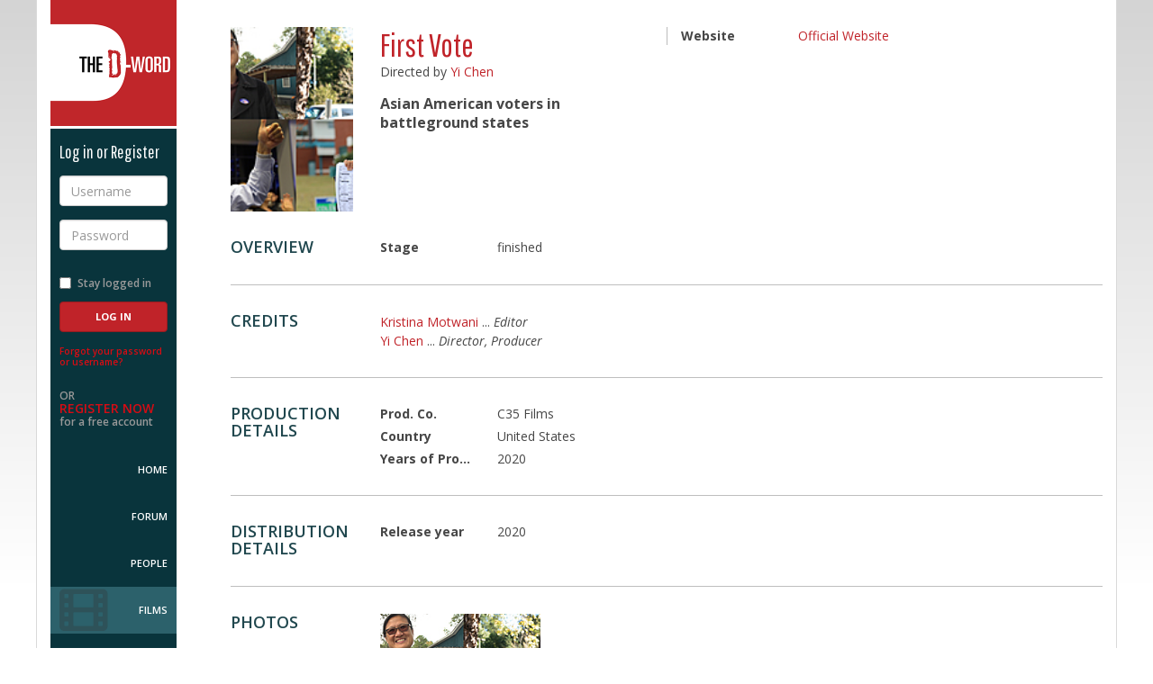

--- FILE ---
content_type: text/html; charset=utf-8
request_url: https://www.d-word.com/documentary/1689-First-Vote
body_size: 3895
content:
<!DOCTYPE html>
<html lang="en">
<head>
	<meta charset="utf-8">
	<meta http-equiv="X-UA-Compatible" content="IE=edge">
	<meta name="viewport" content="width=device-width, initial-scale=1.0, user-scalable=no">
	
	  <meta name="author" content="Hosted by Doug Block, Erica Ginsberg, Marjan Safinia, and Peter Gerard. Built by Peter Gerard https://www.pgerard.com with designs by Doug Fitzsimmons, otteragency.com">
	<meta name="description" content="Asian American voters in battleground states" />
	<meta name="robots" content="index,follow" />
  
	<title>The D-Word: First Vote - documentary film</title>
	
  <link rel="stylesheet" media="screen" href="/assets/application-f615a7095e4a5f3f6ec28a81ddf6393429f8ee3a31ed6bbb97e102a61295cd48.css" />

  <link href="//maxcdn.bootstrapcdn.com/font-awesome/4.2.0/css/font-awesome.min.css" rel="stylesheet">
	<link href="//fonts.googleapis.com/css?family=Open+Sans:400italic,600italic,700italic,800italic,400,600,700,800|Pathway+Gothic+One" rel="stylesheet" type="text/css">
  
	<link rel="stylesheet" media="screen" href="/stylesheets/jquery-ui.min.css" />
  
	
  <script src="/assets/modernizr.dev.2.8.3-5a1cfa71016a019e8737896c1d175e712473a399c98a6ec2390efd3b2f498e6b.js"></script>
	
	<link rel="icon" href="/images/icons/favicon-multi.ico" sizes="16x16 32x32 96x96 128x128" type="image/x-icon">
	
	<link rel="icon" sizes="192x192" href="/images/icons/touch-icon-192.png">

	<link rel="apple-touch-icon" sizes="180x180" href="/images/icons/apple-touch-icon-180.png">
	<link rel="apple-touch-icon" sizes="152x152" href="/images/icons/apple-touch-icon-152.png">
	<link rel="apple-touch-icon" sizes="120x120" href="/images/icons/apple-touch-icon-120.png">
	<link rel="apple-touch-icon" sizes="72x72" href="/images/icons/apple-touch-icon-72.png">
	<link rel="apple-touch-icon" sizes="57x57" href="/images/icons/apple-touch-icon-57.png">
		
	<link rel="image_src" href="https://www.d-word.com/images/icons/d-wordlogo-square1024.png" />
  <meta property="og:image" content="https://www.d-word.com/images/icons/d-wordlogo-square1024.png" />
  
	
  	<link rel="stylesheet" media="screen" href="/assets/cookieconsent.min-100d127231334799834b7d49bcd423bee092fe0c6cd542fa772143b3e5654a2d.css" />

  <meta name="csrf-param" content="authenticity_token" />
<meta name="csrf-token" content="T4PpQR7aI3M6aoe1xzX2oUldgCcrrM9R8azyAaM68D0xG5wthDZ3R/nlc+5Nr0hYZZW7eMqmatojQ3TVVBduDA==" />
  
		
		<script async src="https://www.googletagmanager.com/gtag/js?id=G-S20FFZMT92"></script>
		<script>
		  window.dataLayer = window.dataLayer || [];
		  function gtag(){dataLayer.push(arguments);}
		  gtag('js', new Date());
			
      gtag('set', 'user_properties', { 'user_status': 'logged_out' });
			gtag('config', 'G-S20FFZMT92' );
		</script>
  <script>
    
  </script>
</head>
<body class="loggedout " >
<div class="row-offcanvas">
	
	<div class="navbar navbar-fixed-top navbar-default hidden-md hidden-lg">
		<div class="container">
			<div class="navbar-header">
				<button id="toggle" type="button" class="toggle navbar-toggle">
					<span class="sr-only">Toggle navigation</span>
					<span class="fa fa-bars"></span>
				</button>
				<div class="navbar-brand">
					<a href="javascript:void(0);" class="logo">The D-Word</a>
				</div>
				<ul class="nav navbar-nav navbar-right">
					<li>
						<a href="/sign_in">Log in</a>
					</li>
					<li>
						<a href="/users/register">Sign up</a>
					</li>
				</ul>
			</div>
		</div>
	</div>

	<div class="container page-container">
		<div class="row">
			<div class="sidebar-offcanvas col-xs-12 col-md-2">
				<div class="sidebar">
					<div class="sidebar-content">
					
					
<div class="sidebar-brand">
	<a href="/" class="logo">The D-Word</a>
</div>

	<div class="loginbox reverse">
			<h4>Log in or Register</h4>
	    <form role="form" id="login" class="new_user_session" action="/user_sessions" accept-charset="UTF-8" method="post"><input name="utf8" type="hidden" value="&#x2713;" /><input type="hidden" name="_method" value="create" /><input type="hidden" name="authenticity_token" value="lPqdY8juf4YQ+H5wKye/05EyL8SDtTJf3SetldNGnGvqYugPUgIrstN3iiuhvQEqvfoUm2K/l9QPyCtBJGsCWg==" />
			<div class="form-group">
				<label for="username" class="sr-only">Username</label>
				<input type="text" class="form-control" name="user_session[email]" id="username" placeholder="Username" required>
			</div>
			<div class="form-group">
				<label for="password" class="sr-only">Password</label>
				<input type="password" class="form-control" name="user_session[password]" id="password" placeholder="Password" required>
			</div>
			<div class="form-group row">
				<div class="checkbox col-xs-6 col-sm-12">
					<label for="stay-logged">
						<input type="checkbox" name="user_session[remember_me]" value="1" id="stay-logged"> Stay logged in
					</label>
				</div>
				<div class="col-xs-6 col-sm-12">
	        <input type="submit" name="commit" value="Log In" class="btn btn-primary" />
				</div>
			</div>
</form>		<p class="forgot-password">
			<a href="/password_resets/new" rel="nofollow">Forgot your password or username?</a>
		</p>
		<p class="register-now">
			OR <br>
			<a href="/users/register">Register Now</a><br>
			for a free account
		</p>
	</div>

					
	<nav role="navigation">
		<ul>
			<li class="home "><a href="/">Home</a></li>
	    <li class="topics "><a href="/topics">Forum</a></li>
			<li class="people "><a href="/people">People</a></li>
			<li class="films active"><a href="/watch">Films</a></li>
			<li class="about "><a href="/pages/About">About Us</a></li>
			<li class="help "><a href="/pages/help" rel="nofollow">Help</a></li>	
        <li class="donate"><a href="/pages/donate">Donate</a></li>	
		</ul>
	</nav>	

<div class="socialmedia">
	<ul>
		<li><a href="https://www.facebook.com/dwordcom" target="_blank"><i class="fa fa-facebook-square fa-3x"></i></a></li>
		<li><a href="https://twitter.com/dwordcom" target="_blank"><i class="fa fa-twitter-square fa-3x"></i></a></li>
	</ul>
</div>

					</div>
				</div>	  			
			</div>
			
			<div class="content col-xs-12 col-md-10" role="main" >
	
				
  
  	    <div class="alerts">
		
  
    
          
    
      	</div> 
	
	      <div class="profile membername h-card">



	<section id="member-summary" class="member-summary">
		<div class="row">
			<div class="member-photo col-xs-4 col-md-2">
					<a class="u-photo poster" title="View all photos" href="/documentary/1689-First-Vote/photos"><img alt="First Vote" src="https://dword-uploads.us-east-1.linodeobjects.com/store/8d853069f11e275f3b62a9df39c5794a.jpg" /></a>
			</div>
			<div class="member-stats col-xs-7 col-md-4">
				<h1 class="name p-name">First Vote</h1>
        <div class="location">
          Directed by <a href="/people/c35films">Yi Chen</a><br/>
        </div>
				<div class="level p-label pro">Asian American voters in battleground states</div>
        
				
				
			</div>
      

      
			<div class="member-details col-xs-8 col-xs-2-offset col-md-5">
				<dl class="dl-horizontal">
					<dt>Website</dt>
						<dd class="username"><a target="_blank" class="external_url" href="https://www.firstvotefilm.com/">Official Website</a></dd>
          
          
				</dl>
			</div>
		</div>		
	</section>	



  <section id="overview" class="skills">
		<div class="row">
			<div class="col-md-2">
				<div class="item-description">
					<h3>Overview</h3>
				</div>
			</div>
			<div class="col-md-10">
				<dl class="item-details dl-horizontal">
					<dt>Stage</dt>
						<dd >
              finished 
          </dd>
				</dl>	
			</div>
		</div>
	</section> <!--/overview-->


  <section id="credits" class="skills">
		<div class="row">
			<div class="col-md-2">
				<div class="item-description">
					<h3>Credits</h3>
				</div>
			</div>
			<div class="col-md-10">
        <ul>
	      	  <li class="">
	      			<a href="/people/kristinamotwani">Kristina Motwani</a>
	      		  <span class="credit">... <em>Editor</em></span>
	          </li>
	      	  <li class="">
	      			<a href="/people/c35films">Yi Chen</a>
	      		  <span class="credit">... <em>Director, Producer</em></span>
	          </li>
				
        </ul>
				
			</div>
		</div>
	</section> <!--/credits-->
  
  
  
  <section id="production" class="skills">
		<div class="row">
			<div class="col-md-2">
				<div class="item-description">
					<h3>Production Details</h3>
				</div>
			</div>
			<div class="col-md-10">
				<dl class="item-details dl-horizontal">
        	
                <dt>Prod. Co.</dt> 
                  <dd >C35 Films</dd>

        	
                <dt>Country</dt> 
                  <dd >United States</dd>

        	
                <dt>Years of Production</dt> 
                  <dd >2020</dd>

				</dl>	
			</div>
		</div>
	</section> <!--/Production Details-->

  <section id="distribution" class="skills">
		<div class="row">
			<div class="col-md-2">
				<div class="item-description">
					<h3>Distribution Details</h3>
				</div>
			</div>
			<div class="col-md-10">
				<dl class="item-details dl-horizontal">
        	
                <dt>Release year</dt> 
                  <dd >2020</dd>

				</dl>	
			</div>
		</div>
	</section> <!--/Distribution Details-->
  

    	<section id="my-photos" class="my-photos no-border">
    		<div class="row">
    			<div class="col-md-2">
    				<div class="item-description">
    					<h3>Photos</h3>
    				</div>
    			</div>
    			<div class="col-md-10">
    				<div class="item-details">

    <!-- Photo thumbnails: max height: 200px; -->

    	<div class="slides row">
    			<div class="col-sm-3 col-xs-6 slides">
    			<a title="" href="/documentary/1689-First-Vote/photos/2926"><img src="https://dword-uploads.us-east-1.linodeobjects.com/store/49aa008211cfe1cdb3772f1d04406325.jpg" alt="49aa008211cfe1cdb3772f1d04406325" /></a>
    			</div>
    	</div>	
										
    				</div>	
    			</div>
    		</div>
    	</section> <!--/My Photos-->


<br/>

<a class="film" href="/documentary">Browse documentary films on The D-Word</a>

	

		</div> 
	</div> 
	</div> 
</div> 


<footer class="footer-main reverse">
	<div class="container">
		<div class="row">
			<div class="col-xs-12 col-md-10 col-md-offset-2">
				<div class="footer-info">				
					<div class="square">&nbsp;</div>
            <p>The D-Word is &copy; 1999-2026 <a href="/pages/About">The D-Word LLC</a>. All rights reserved. &nbsp;&nbsp;&bull;&nbsp;&nbsp;   </p>				
				</div>
			</div>
		</div>
	</div>
</footer>
  
	<script src="/assets/application-cdcd9be72d6310ece9aa39050f3241ef63a823bbcc31cf1b6419405b9d4f87cd.js"></script>
  <script src="/assets/jquery-ui.min-bc24c90d65d964d413e6b88fcb67c7d6a0f0e585b4802dacebdeea166a0f4bd1.js"></script>
  	
	  <script src="https://maxcdn.bootstrapcdn.com/bootstrap/3.3.1/js/bootstrap.min.js"></script>
	
  <script src="/assets/ie10-viewport-bug-workaround-min-c04d6ecffb956665b9aa925e54b591ba64c5a35ca9cb3e0f60f6b091b4d5f35b.js"></script>


  	<script src="/assets/cookieconsent.min-65939ceee6c9ec7d8a1c29c3aaad95c231fbfaf750fed2841ed3f952fb18e104.js"></script>
  	<script>
  		$(document).ready(function() {
  		  window.cookieconsent.initialise({
  		    container: $("div[role=main]"),
  		    palette:{
  		      popup: {background: "#c02329"},
  		      button: {background: "#fff"},
  		    },
  		    //revokable:true,
  		    onStatusChange: function(status) {
  		      console.log(this.hasConsented() ?
  		        'enable cookies' : 'disable cookies');
  		    },
  		    law: {
  					countryCode: 'US',
  		      regionalLaw: false,
  		    },
  		    location: false  		  });
  		});
  	</script>


	
<script defer src="https://static.cloudflareinsights.com/beacon.min.js/vcd15cbe7772f49c399c6a5babf22c1241717689176015" integrity="sha512-ZpsOmlRQV6y907TI0dKBHq9Md29nnaEIPlkf84rnaERnq6zvWvPUqr2ft8M1aS28oN72PdrCzSjY4U6VaAw1EQ==" data-cf-beacon='{"version":"2024.11.0","token":"b57f870ab5514390bd5bf6b45ef7ba17","r":1,"server_timing":{"name":{"cfCacheStatus":true,"cfEdge":true,"cfExtPri":true,"cfL4":true,"cfOrigin":true,"cfSpeedBrain":true},"location_startswith":null}}' crossorigin="anonymous"></script>
</body>
</html>

--- FILE ---
content_type: text/javascript; charset=utf-8
request_url: https://www.d-word.com/assets/application-cdcd9be72d6310ece9aa39050f3241ef63a823bbcc31cf1b6419405b9d4f87cd.js
body_size: 112501
content:
/*!
 * jQuery JavaScript Library v1.12.4
 * http://jquery.com/
 *
 * Includes Sizzle.js
 * http://sizzlejs.com/
 *
 * Copyright jQuery Foundation and other contributors
 * Released under the MIT license
 * http://jquery.org/license
 *
 * Date: 2016-05-20T17:17Z
 */
function replyToPostOnPage(t,e,n,r,o){if($("#composefield").length>0){if($("#composer").show(),$(".topic_end").hide(),$("#composer .reply-to a.mention").html(n),$("#composer .reply-to a.post").attr("data-post",t),""!=o?$("#composer .reply-to .postdate").html("in &ldquo;"+o+"&rdquo;"):$("#composer .reply-to .postdate").html("on "+r),$("#post_reply_to_post_id").val(t),$("#composer .reply-to").show(),$("#composer .post-subject").hide(),$("#composer .quill-editor").length>0)$("#composer .quill-editor").data("quill").focus();else{$("#composefield").val().length;$("#composefield").focus()}verticalOffset="undefined"!=typeof verticalOffset?verticalOffset:0,element=$("#composer"),offset=element.offset(),offsetTop=offset.top,$("html, body").animate({scrollTop:offsetTop},500,"linear"),$("#composer .reply-to").effect("highlight",{},1500)}else document.location="/topics/"+e+"?jump_to=last&reply_to="+t+"#post_new"}function removeReplyTo(){$("#post_reply_to_post_id").val(""),$("#composer .reply-to").hide(),$("#composer .post-subject").show()}function resetPostForm(){removeReplyTo(),$("#composer .quill-editor").data("quill").setContents([{insert:"\n"}]),$("#composer #post_subject, #composer #post_html_content, #composer #post_embed, #composer #tag-member").val(""),$("#composer #files_area li, #composer #tagged-members li").remove(),$("#composer a.add-file").click(),$("#composer #post_submit").removeAttr("disabled"),$("#composer #post_submit").val("Post"),["smallbrowser","browser"].includes(jRes.getBreakpoint())?$('#composer button[aria-controls="photos"]').click():$('#composer button[aria-controls="compose-post"]').click(),$("#composer").hide()}function jumpToCreatePost(t){trackEvent("New Post","Topic Navigation","Footer Button"),$("#post_html_content").length>0||$("#composefield").length>0?($("#composer").show(),$(".topic_end").hide(),verticalOffset="undefined"!=typeof verticalOffset?verticalOffset:0,element=$("#composer"),offset=element.offset(),offsetTop=offset.top,$("html, body").animate({scrollTop:offsetTop},500,"linear"),$("#composer .quill-editor").length>0?$("#composer .quill-editor").data("quill").focus():$("#composefield").focus()):document.location="/topics/"+t+"?jump_to=last#post_new"}function resetCurrentPosition(){current_position=parseInt($("article.post.media[data-post-position]").first().attr("data-post-position"))}function scrollToPost(t){offset=t.offset(),offsetTop=offset.top,["tablet","phone","smallphone"].includes(jRes.getBreakpoint())&&(scroll_from=Math.max(document.documentElement.scrollTop,document.body.scrollTop),scroll_from>offsetTop?offsetTop-=100:offsetTop-=50),$("html, body").animate({scrollTop:offsetTop},500,"linear"),t.find(".media-body, header").effect("highlight",{},1500)}function jumpToPost(t,e,n,r){current_topic_id!=t?document.location="/topics/"+t+"?pos="+e:(post=$('article[data-post-position="'+e+'"]'),post.length>0?scrollToPost(post):(first_position=parseInt($("article.post.media[data-post-position]").first().attr("data-post-position")),last_position=parseInt($("article.post.media[data-post-position]").last().attr("data-post-position")),e>=first_position-n&&e<first_position?($("#load_previous #spinner").show(),trackEvent("Page Back","Topic Navigation",r),$.ajax({type:"get",dataType:"script",url:$("#load_previous").attr("data-previous-posts-url"),success:function(){$("#load_previous #spinner").hide(),previous_post=$('article.post.media[data-post-position="'+current_position+'"]'),offset=previous_post.offset(),offsetTop=offset.top,$("html, body").scrollTop(offsetTop),post=$('article.post.media[data-post-position="'+e+'"]'),post.length>0&&scrollToPost(post)},complete:activateListeners})):e<=last_position+n&&e>last_position?(trackEvent("Page Forward","Topic Navigation",r),$.ajax({type:"get",dataType:"script",url:$("#load_more").attr("data-more-posts-url"),success:function(){post=$('article.post.media[data-post-position="'+e+'"]'),post.length>0&&scrollToPost(post)},complete:activateListeners})):document.location="/topics/"+t+"?pos="+e))}function jumpPageBack(t,e){current_position-t<1?target=1:target=current_position-t,jumpToPost(current_topic_id,target,t,e)}function jumpPageForward(t,e){current_position+t>total_posts?target=total_posts:target=current_position+t,jumpToPost(current_topic_id,target,t,e)}
/* ========================================================================
 * Based on Bootstrap's scrollspy v3.3.1
 * Copyright 2011-2014 Twitter, Inc.
 * Licensed under MIT (https://github.com/twbs/bootstrap/blob/master/LICENSE)
 * ======================================================================== */function resetScroller(){$('[data-scroller="scroll"]').each(function(){$(this).topicscroller("refresh")})}
/*! jRespond.js v 0.10 | Author: Jeremy Fields [jeremy.fields@viget.com], 2013 | License: MIT */function trackEvent(t,e,n){"function"==typeof gtag&&gtag("event",t,{event_category:e,event_label:n})}function scrollToTop(){verticalOffset="undefined"!=typeof verticalOffset?verticalOffset:0,element=$("body"),offset=element.offset(),offsetTop=offset.top,$("html, body").animate({scrollTop:offsetTop},500,"linear")}function scrollToTopics(){verticalOffset="undefined"!=typeof verticalOffset?verticalOffset:0,element=$("#topics"),offset=element.offset(),offsetTop=offset.top,$("html, body").animate({scrollTop:offsetTop},500,"linear")}function isUrlValid(t){return/^https?:\/\/(((([a-z]|\d|-|\.|_|~|[\u00A0-\uD7FF\uF900-\uFDCF\uFDF0-\uFFEF])|(%[\da-f]{2})|[!\$&'\(\)\*\+,;=]|:)*@)?(((\d|[1-9]\d|1\d\d|2[0-4]\d|25[0-5])\.(\d|[1-9]\d|1\d\d|2[0-4]\d|25[0-5])\.(\d|[1-9]\d|1\d\d|2[0-4]\d|25[0-5])\.(\d|[1-9]\d|1\d\d|2[0-4]\d|25[0-5]))|((([a-z]|\d|[\u00A0-\uD7FF\uF900-\uFDCF\uFDF0-\uFFEF])|(([a-z]|\d|[\u00A0-\uD7FF\uF900-\uFDCF\uFDF0-\uFFEF])([a-z]|\d|-|\.|_|~|[\u00A0-\uD7FF\uF900-\uFDCF\uFDF0-\uFFEF])*([a-z]|\d|[\u00A0-\uD7FF\uF900-\uFDCF\uFDF0-\uFFEF])))\.)+(([a-z]|[\u00A0-\uD7FF\uF900-\uFDCF\uFDF0-\uFFEF])|(([a-z]|[\u00A0-\uD7FF\uF900-\uFDCF\uFDF0-\uFFEF])([a-z]|\d|-|\.|_|~|[\u00A0-\uD7FF\uF900-\uFDCF\uFDF0-\uFFEF])*([a-z]|[\u00A0-\uD7FF\uF900-\uFDCF\uFDF0-\uFFEF])))\.?)(:\d*)?)(\/((([a-z]|\d|-|\.|_|~|[\u00A0-\uD7FF\uF900-\uFDCF\uFDF0-\uFFEF])|(%[\da-f]{2})|[!\$&'\(\)\*\+,;=]|:|@)+(\/(([a-z]|\d|-|\.|_|~|[\u00A0-\uD7FF\uF900-\uFDCF\uFDF0-\uFFEF])|(%[\da-f]{2})|[!\$&'\(\)\*\+,;=]|:|@)*)*)?)?(\?((([a-z]|\d|-|\.|_|~|[\u00A0-\uD7FF\uF900-\uFDCF\uFDF0-\uFFEF])|(%[\da-f]{2})|[!\$&'\(\)\*\+,;=]|:|@)|[\uE000-\uF8FF]|\/|\?)*)?(#((([a-z]|\d|-|\.|_|~|[\u00A0-\uD7FF\uF900-\uFDCF\uFDF0-\uFFEF])|(%[\da-f]{2})|[!\$&'\(\)\*\+,;=]|:|@)|\/|\?)*)?$/i.test(t)}function insertTextToEditor(t){var e=$(".quill-editor").data("quill"),n=e.getSelection(!0);e.insertText(n.index,t)}function resetFlagButtons(){$("li.flag a").off("click"),$("li.flag a").click(function(){$("#flag-modal form").attr("action","/posts/"+$(this).attr("data-post-id")+"/flags"),$("#flag-modal .post_author").html($(this).attr("data-post-author")),""!=$(this).attr("data-reason")?($("#flag-modal .already_flagged .reason").html($(this).attr("data-reason")),$("#flag-modal .already_flagged a").attr("href",$(this).attr("data-delete-url")),$("#flag-modal .already_flagged").show(),$("#flag-modal form").hide()):($("#flag-modal form").show(),$("#flag-modal .already_flagged").hide())})}!function(t,e){"object"==typeof module&&"object"==typeof module.exports?module.exports=t.document?e(t,!0):function(t){if(!t.document)throw new Error("jQuery requires a window with a document");return e(t)}:e(t)}("undefined"!=typeof window?window:this,function(t,e){function n(t){var e=!!t&&"length"in t&&t.length,n=dt.type(t);return"function"!==n&&!dt.isWindow(t)&&("array"===n||0===e||"number"==typeof e&&e>0&&e-1 in t)}function r(t,e,n){if(dt.isFunction(e))return dt.grep(t,function(t,r){return!!e.call(t,r,t)!==n});if(e.nodeType)return dt.grep(t,function(t){return t===e!==n});if("string"==typeof e){if(kt.test(e))return dt.filter(e,t,n);e=dt.filter(e,t)}return dt.grep(t,function(t){return dt.inArray(t,e)>-1!==n})}function o(t,e){do{t=t[e]}while(t&&1!==t.nodeType);return t}function i(t){var e={};return dt.each(t.match(Ct)||[],function(t,n){e[n]=!0}),e}function a(){rt.addEventListener?(rt.removeEventListener("DOMContentLoaded",s),t.removeEventListener("load",s)):(rt.detachEvent("onreadystatechange",s),t.detachEvent("onload",s))}function s(){(rt.addEventListener||"load"===t.event.type||"complete"===rt.readyState)&&(a(),dt.ready())}function l(t,e,n){if(n===undefined&&1===t.nodeType){var r="data-"+e.replace(Pt,"-$1").toLowerCase();if("string"==typeof(n=t.getAttribute(r))){try{n="true"===n||"false"!==n&&("null"===n?null:+n+""===n?+n:Lt.test(n)?dt.parseJSON(n):n)}catch(o){}dt.data(t,e,n)}else n=undefined}return n}function u(t){var e;for(e in t)if(("data"!==e||!dt.isEmptyObject(t[e]))&&"toJSON"!==e)return!1;return!0}function c(t,e,n,r){if(qt(t)){var o,i,a=dt.expando,s=t.nodeType,l=s?dt.cache:t,u=s?t[a]:t[a]&&a;if(u&&l[u]&&(r||l[u].data)||n!==undefined||"string"!=typeof e)return u||(u=s?t[a]=nt.pop()||dt.guid++:a),l[u]||(l[u]=s?{}:{toJSON:dt.noop}),"object"!=typeof e&&"function"!=typeof e||(r?l[u]=dt.extend(l[u],e):l[u].data=dt.extend(l[u].data,e)),i=l[u],r||(i.data||(i.data={}),i=i.data),n!==undefined&&(i[dt.camelCase(e)]=n),"string"==typeof e?null==(o=i[e])&&(o=i[dt.camelCase(e)]):o=i,o}}function f(t,e,n){if(qt(t)){var r,o,i=t.nodeType,a=i?dt.cache:t,s=i?t[dt.expando]:dt.expando;if(a[s]){if(e&&(r=n?a[s]:a[s].data)){o=(e=dt.isArray(e)?e.concat(dt.map(e,dt.camelCase)):e in r?[e]:(e=dt.camelCase(e))in r?[e]:e.split(" ")).length;for(;o--;)delete r[e[o]];if(n?!u(r):!dt.isEmptyObject(r))return}(n||(delete a[s].data,u(a[s])))&&(i?dt.cleanData([t],!0):ft.deleteExpando||a!=a.window?delete a[s]:a[s]=undefined)}}}function p(t,e,n,r){var o,i=1,a=20,s=r?function(){return r.cur()}:function(){return dt.css(t,e,"")},l=s(),u=n&&n[3]||(dt.cssNumber[e]?"":"px"),c=(dt.cssNumber[e]||"px"!==u&&+l)&&Ft.exec(dt.css(t,e));if(c&&c[3]!==u){u=u||c[3],n=n||[],c=+l||1;do{c/=i=i||".5",dt.style(t,e,c+u)}while(i!==(i=s()/l)&&1!==i&&--a)}return n&&(c=+c||+l||0,o=n[1]?c+(n[1]+1)*n[2]:+n[2],r&&(r.unit=u,r.start=c,r.end=o)),o}function d(t){var e=Vt.split("|"),n=t.createDocumentFragment();if(n.createElement)for(;e.length;)n.createElement(e.pop());return n}function h(t,e){var n,r,o=0,i="undefined"!=typeof t.getElementsByTagName?t.getElementsByTagName(e||"*"):"undefined"!=typeof t.querySelectorAll?t.querySelectorAll(e||"*"):undefined;if(!i)for(i=[],n=t.childNodes||t;null!=(r=n[o]);o++)!e||dt.nodeName(r,e)?i.push(r):dt.merge(i,h(r,e));return e===undefined||e&&dt.nodeName(t,e)?dt.merge([t],i):i}function y(t,e){for(var n,r=0;null!=(n=t[r]);r++)dt._data(n,"globalEval",!e||dt._data(e[r],"globalEval"))}function m(t){Ut.test(t.type)&&(t.defaultChecked=t.checked)}function v(t,e,n,r,o){for(var i,a,s,l,u,c,f,p=t.length,v=d(e),g=[],b=0;b<p;b++)if((a=t[b])||0===a)if("object"===dt.type(a))dt.merge(g,a.nodeType?[a]:a);else if(Qt.test(a)){for(l=l||v.appendChild(e.createElement("div")),u=(zt.exec(a)||["",""])[1].toLowerCase(),f=Zt[u]||Zt._default,l.innerHTML=f[1]+dt.htmlPrefilter(a)+f[2],i=f[0];i--;)l=l.lastChild;if(!ft.leadingWhitespace&&Kt.test(a)&&g.push(e.createTextNode(Kt.exec(a)[0])),!ft.tbody)for(i=(a="table"!==u||Xt.test(a)?"<table>"!==f[1]||Xt.test(a)?0:l:l.firstChild)&&a.childNodes.length;i--;)dt.nodeName(c=a.childNodes[i],"tbody")&&!c.childNodes.length&&a.removeChild(c);for(dt.merge(g,l.childNodes),l.textContent="";l.firstChild;)l.removeChild(l.firstChild);l=v.lastChild}else g.push(e.createTextNode(a));for(l&&v.removeChild(l),ft.appendChecked||dt.grep(h(g,"input"),m),b=0;a=g[b++];)if(r&&dt.inArray(a,r)>-1)o&&o.push(a);else if(s=dt.contains(a.ownerDocument,a),l=h(v.appendChild(a),"script"),s&&y(l),n)for(i=0;a=l[i++];)Wt.test(a.type||"")&&n.push(a);return l=null,v}function g(){return!0}function b(){return!1}function x(){try{return rt.activeElement}catch(t){}}function _(t,e,n,r,o,i){var a,s;if("object"==typeof e){for(s in"string"!=typeof n&&(r=r||n,n=undefined),e)_(t,s,n,r,e[s],i);return t}if(null==r&&null==o?(o=n,r=n=undefined):null==o&&("string"==typeof n?(o=r,r=undefined):(o=r,r=n,n=undefined)),!1===o)o=b;else if(!o)return t;return 1===i&&(a=o,(o=function(t){return dt().off(t),a.apply(this,arguments)}).guid=a.guid||(a.guid=dt.guid++)),t.each(function(){dt.event.add(this,e,o,r,n)})}function w(t,e){return dt.nodeName(t,"table")&&dt.nodeName(11!==e.nodeType?e:e.firstChild,"tr")?t.getElementsByTagName("tbody")[0]||t.appendChild(t.ownerDocument.createElement("tbody")):t}function k(t){return t.type=(null!==dt.find.attr(t,"type"))+"/"+t.type,t}function O(t){var e=se.exec(t.type);return e?t.type=e[1]:t.removeAttribute("type"),t}function E(t,e){if(1===e.nodeType&&dt.hasData(t)){var n,r,o,i=dt._data(t),a=dt._data(e,i),s=i.events;if(s)for(n in delete a.handle,a.events={},s)for(r=0,o=s[n].length;r<o;r++)dt.event.add(e,n,s[n][r]);a.data&&(a.data=dt.extend({},a.data))}}function T(t,e){var n,r,o;if(1===e.nodeType){if(n=e.nodeName.toLowerCase(),!ft.noCloneEvent&&e[dt.expando]){for(r in(o=dt._data(e)).events)dt.removeEvent(e,r,o.handle);e.removeAttribute(dt.expando)}"script"===n&&e.text!==t.text?(k(e).text=t.text,O(e)):"object"===n?(e.parentNode&&(e.outerHTML=t.outerHTML),ft.html5Clone&&t.innerHTML&&!dt.trim(e.innerHTML)&&(e.innerHTML=t.innerHTML)):"input"===n&&Ut.test(t.type)?(e.defaultChecked=e.checked=t.checked,e.value!==t.value&&(e.value=t.value)):"option"===n?e.defaultSelected=e.selected=t.defaultSelected:"input"!==n&&"textarea"!==n||(e.defaultValue=t.defaultValue)}}function j(t,e,n,r){e=it.apply([],e);var o,i,a,s,l,u,c=0,f=t.length,p=f-1,d=e[0],y=dt.isFunction(d);if(y||f>1&&"string"==typeof d&&!ft.checkClone&&ae.test(d))return t.each(function(o){var i=t.eq(o);y&&(e[0]=d.call(this,o,i.html())),j(i,e,n,r)});if(f&&(o=(u=v(e,t[0].ownerDocument,!1,t,r)).firstChild,1===u.childNodes.length&&(u=o),o||r)){for(a=(s=dt.map(h(u,"script"),k)).length;c<f;c++)i=u,c!==p&&(i=dt.clone(i,!0,!0),a&&dt.merge(s,h(i,"script"))),n.call(t[c],i,c);if(a)for(l=s[s.length-1].ownerDocument,dt.map(s,O),c=0;c<a;c++)i=s[c],Wt.test(i.type||"")&&!dt._data(i,"globalEval")&&dt.contains(l,i)&&(i.src?dt._evalUrl&&dt._evalUrl(i.src):dt.globalEval((i.text||i.textContent||i.innerHTML||"").replace(le,"")));u=o=null}return t}function N(t,e,n){for(var r,o=e?dt.filter(e,t):t,i=0;null!=(r=o[i]);i++)n||1!==r.nodeType||dt.cleanData(h(r)),r.parentNode&&(n&&dt.contains(r.ownerDocument,r)&&y(h(r,"script")),r.parentNode.removeChild(r));return t}function A(t,e){var n=dt(e.createElement(t)).appendTo(e.body),r=dt.css(n[0],"display");return n.detach(),r}function C(t){var e=rt,n=fe[t];return n||("none"!==(n=A(t,e))&&n||((e=((ce=(ce||dt("<iframe frameborder='0' width='0' height='0'/>")).appendTo(e.documentElement))[0].contentWindow||ce[0].contentDocument).document).write(),e.close(),n=A(t,e),ce.detach()),fe[t]=n),n}function S(t,e){return{get:function(){if(!t())return(this.get=e).apply(this,arguments);delete this.get}}}function q(t){if(t in Te)return t;for(var e=t.charAt(0).toUpperCase()+t.slice(1),n=Ee.length;n--;)if((t=Ee[n]+e)in Te)return t}function L(t,e){for(var n,r,o,i=[],a=0,s=t.length;a<s;a++)(r=t[a]).style&&(i[a]=dt._data(r,"olddisplay"),n=r.style.display,e?(i[a]||"none"!==n||(r.style.display=""),""===r.style.display&&$t(r)&&(i[a]=dt._data(r,"olddisplay",C(r.nodeName)))):(o=$t(r),(n&&"none"!==n||!o)&&dt._data(r,"olddisplay",o?n:dt.css(r,"display"))));for(a=0;a<s;a++)(r=t[a]).style&&(e&&"none"!==r.style.display&&""!==r.style.display||(r.style.display=e?i[a]||"":"none"));return t}function P(t,e,n){var r=we.exec(e);return r?Math.max(0,r[1]-(n||0))+(r[2]||"px"):e}function D(t,e,n,r,o){for(var i=n===(r?"border":"content")?4:"width"===e?1:0,a=0;i<4;i+=2)"margin"===n&&(a+=dt.css(t,n+Bt[i],!0,o)),r?("content"===n&&(a-=dt.css(t,"padding"+Bt[i],!0,o)),"margin"!==n&&(a-=dt.css(t,"border"+Bt[i]+"Width",!0,o))):(a+=dt.css(t,"padding"+Bt[i],!0,o),"padding"!==n&&(a+=dt.css(t,"border"+Bt[i]+"Width",!0,o)));return a}function M(t,e,n){var r=!0,o="width"===e?t.offsetWidth:t.offsetHeight,i=me(t),a=ft.boxSizing&&"border-box"===dt.css(t,"boxSizing",!1,i);if(o<=0||null==o){if(((o=ve(t,e,i))<0||null==o)&&(o=t.style[e]),de.test(o))return o;r=a&&(ft.boxSizingReliable()||o===t.style[e]),o=parseFloat(o)||0}return o+D(t,e,n||(a?"border":"content"),r,i)+"px"}function I(t,e,n,r,o){return new I.prototype.init(t,e,n,r,o)}function R(){return t.setTimeout(function(){je=undefined}),je=dt.now()}function F(t,e){var n,r={height:t},o=0;for(e=e?1:0;o<4;o+=2-e)r["margin"+(n=Bt[o])]=r["padding"+n]=t;return e&&(r.opacity=r.width=t),r}function B(t,e,n){for(var r,o=(U.tweeners[e]||[]).concat(U.tweeners["*"]),i=0,a=o.length;i<a;i++)if(r=o[i].call(n,e,t))return r}function $(t,e,n){var r,o,i,a,s,l,u,c=this,f={},p=t.style,d=t.nodeType&&$t(t),h=dt._data(t,"fxshow");for(r in n.queue||(null==(s=dt._queueHooks(t,"fx")).unqueued&&(s.unqueued=0,l=s.empty.fire,s.empty.fire=function(){s.unqueued||l()}),s.unqueued++,c.always(function(){c.always(function(){s.unqueued--,dt.queue(t,"fx").length||s.empty.fire()})})),1===t.nodeType&&("height"in e||"width"in e)&&(n.overflow=[p.overflow,p.overflowX,p.overflowY],"inline"===("none"===(u=dt.css(t,"display"))?dt._data(t,"olddisplay")||C(t.nodeName):u)&&"none"===dt.css(t,"float")&&(ft.inlineBlockNeedsLayout&&"inline"!==C(t.nodeName)?p.zoom=1:p.display="inline-block")),n.overflow&&(p.overflow="hidden",ft.shrinkWrapBlocks()||c.always(function(){p.overflow=n.overflow[0],p.overflowX=n.overflow[1],p.overflowY=n.overflow[2]})),e)if(o=e[r],Ae.exec(o)){if(delete e[r],i=i||"toggle"===o,o===(d?"hide":"show")){if("show"!==o||!h||h[r]===undefined)continue;d=!0}f[r]=h&&h[r]||dt.style(t,r)}else u=undefined;if(dt.isEmptyObject(f))"inline"===("none"===u?C(t.nodeName):u)&&(p.display=u);else for(r in h?"hidden"in h&&(d=h.hidden):h=dt._data(t,"fxshow",{}),i&&(h.hidden=!d),d?dt(t).show():c.done(function(){dt(t).hide()}),c.done(function(){var e;for(e in dt._removeData(t,"fxshow"),f)dt.style(t,e,f[e])}),f)a=B(d?h[r]:0,r,c),r in h||(h[r]=a.start,d&&(a.end=a.start,a.start="width"===r||"height"===r?1:0))}function H(t,e){var n,r,o,i,a;for(n in t)if(o=e[r=dt.camelCase(n)],i=t[n],dt.isArray(i)&&(o=i[1],i=t[n]=i[0]),n!==r&&(t[r]=i,delete t[n]),(a=dt.cssHooks[r])&&"expand"in a)for(n in i=a.expand(i),delete t[r],i)n in t||(t[n]=i[n],e[n]=o);else e[r]=o}function U(t,e,n){var r,o,i=0,a=U.prefilters.length,s=dt.Deferred().always(function(){delete l.elem}),l=function(){if(o)return!1;for(var e=je||R(),n=Math.max(0,u.startTime+u.duration-e),r=1-(n/u.duration||0),i=0,a=u.tweens.length;i<a;i++)u.tweens[i].run(r);return s.notifyWith(t,[u,r,n]),r<1&&a?n:(s.resolveWith(t,[u]),!1)},u=s.promise({elem:t,props:dt.extend({},e),opts:dt.extend(!0,{specialEasing:{},easing:dt.easing._default},n),originalProperties:e,originalOptions:n,startTime:je||R(),duration:n.duration,tweens:[],createTween:function(e,n){var r=dt.Tween(t,u.opts,e,n,u.opts.specialEasing[e]||u.opts.easing);return u.tweens.push(r),r},stop:function(e){var n=0,r=e?u.tweens.length:0;if(o)return this;for(o=!0;n<r;n++)u.tweens[n].run(1);return e?(s.notifyWith(t,[u,1,0]),s.resolveWith(t,[u,e])):s.rejectWith(t,[u,e]),this}}),c=u.props;for(H(c,u.opts.specialEasing);i<a;i++)if(r=U.prefilters[i].call(u,t,c,u.opts))return dt.isFunction(r.stop)&&(dt._queueHooks(u.elem,u.opts.queue).stop=dt.proxy(r.stop,r)),r;return dt.map(c,B,u),dt.isFunction(u.opts.start)&&u.opts.start.call(t,u),dt.fx.timer(dt.extend(l,{elem:t,anim:u,queue:u.opts.queue})),u.progress(u.opts.progress).done(u.opts.done,u.opts.complete).fail(u.opts.fail).always(u.opts.always)}function z(t){return dt.attr(t,"class")||""}function W(t){return function(e,n){"string"!=typeof e&&(n=e,e="*");var r,o=0,i=e.toLowerCase().match(Ct)||[];if(dt.isFunction(n))for(;r=i[o++];)"+"===r.charAt(0)?(r=r.slice(1)||"*",(t[r]=t[r]||[]).unshift(n)):(t[r]=t[r]||[]).push(n)}}function K(t,e,n,r){function o(s){var l;return i[s]=!0,dt.each(t[s]||[],function(t,s){var u=s(e,n,r);return"string"!=typeof u||a||i[u]?a?!(l=u):void 0:(e.dataTypes.unshift(u),o(u),!1)}),l}var i={},a=t===tn;return o(e.dataTypes[0])||!i["*"]&&o("*")}function V(t,e){var n,r,o=dt.ajaxSettings.flatOptions||{};for(r in e)e[r]!==undefined&&((o[r]?t:n||(n={}))[r]=e[r]);return n&&dt.extend(!0,t,n),t}function Z(t,e,n){for(var r,o,i,a,s=t.contents,l=t.dataTypes;"*"===l[0];)l.shift(),o===undefined&&(o=t.mimeType||e.getResponseHeader("Content-Type"));if(o)for(a in s)if(s[a]&&s[a].test(o)){l.unshift(a);break}if(l[0]in n)i=l[0];else{for(a in n){if(!l[0]||t.converters[a+" "+l[0]]){i=a;break}r||(r=a)}i=i||r}if(i)return i!==l[0]&&l.unshift(i),n[i]}function Q(t,e,n,r){var o,i,a,s,l,u={},c=t.dataTypes.slice();if(c[1])for(a in t.converters)u[a.toLowerCase()]=t.converters[a];for(i=c.shift();i;)if(t.responseFields[i]&&(n[t.responseFields[i]]=e),!l&&r&&t.dataFilter&&(e=t.dataFilter(e,t.dataType)),l=i,i=c.shift())if("*"===i)i=l;else if("*"!==l&&l!==i){if(!(a=u[l+" "+i]||u["* "+i]))for(o in u)if((s=o.split(" "))[1]===i&&(a=u[l+" "+s[0]]||u["* "+s[0]])){!0===a?a=u[o]:!0!==u[o]&&(i=s[0],c.unshift(s[1]));break}if(!0!==a)if(a&&t.throws)e=a(e);else try{e=a(e)}catch(f){return{state:"parsererror",error:a?f:"No conversion from "+l+" to "+i}}}return{state:"success",data:e}}function X(t){return t.style&&t.style.display||dt.css(t,"display")}function G(t){if(!dt.contains(t.ownerDocument||rt,t))return!0;for(;t&&1===t.nodeType;){if("none"===X(t)||"hidden"===t.type)return!0;t=t.parentNode}return!1}function Y(t,e,n,r){var o;if(dt.isArray(e))dt.each(e,function(e,o){n||an.test(t)?r(t,o):Y(t+"["+("object"==typeof o&&null!=o?e:"")+"]",o,n,r)});else if(n||"object"!==dt.type(e))r(t,e);else for(o in e)Y(t+"["+o+"]",e[o],n,r)}function J(){try{return new t.XMLHttpRequest}catch(e){}}function tt(){try{return new t.ActiveXObject("Microsoft.XMLHTTP")}catch(e){}}function et(t){return dt.isWindow(t)?t:9===t.nodeType&&(t.defaultView||t.parentWindow)}var nt=[],rt=t.document,ot=nt.slice,it=nt.concat,at=nt.push,st=nt.indexOf,lt={},ut=lt.toString,ct=lt.hasOwnProperty,ft={},pt="1.12.4",dt=function(t,e){return new dt.fn.init(t,e)},ht=/^[\s\uFEFF\xA0]+|[\s\uFEFF\xA0]+$/g,yt=/^-ms-/,mt=/-([\da-z])/gi,vt=function(t,e){return e.toUpperCase()};dt.fn=dt.prototype={jquery:pt,constructor:dt,selector:"",length:0,toArray:function(){return ot.call(this)},get:function(t){return null!=t?t<0?this[t+this.length]:this[t]:ot.call(this)},pushStack:function(t){var e=dt.merge(this.constructor(),t);return e.prevObject=this,e.context=this.context,e},each:function(t){return dt.each(this,t)},map:function(t){return this.pushStack(dt.map(this,function(e,n){return t.call(e,n,e)}))},slice:function(){return this.pushStack(ot.apply(this,arguments))},first:function(){return this.eq(0)},last:function(){return this.eq(-1)},eq:function(t){var e=this.length,n=+t+(t<0?e:0);return this.pushStack(n>=0&&n<e?[this[n]]:[])},end:function(){return this.prevObject||this.constructor()},push:at,sort:nt.sort,splice:nt.splice},dt.extend=dt.fn.extend=function(){var t,e,n,r,o,i,a=arguments[0]||{},s=1,l=arguments.length,u=!1;for("boolean"==typeof a&&(u=a,a=arguments[s]||{},s++),"object"==typeof a||dt.isFunction(a)||(a={}),s===l&&(a=this,s--);s<l;s++)if(null!=(o=arguments[s]))for(r in o)t=a[r],a!==(n=o[r])&&(u&&n&&(dt.isPlainObject(n)||(e=dt.isArray(n)))?(e?(e=!1,i=t&&dt.isArray(t)?t:[]):i=t&&dt.isPlainObject(t)?t:{},a[r]=dt.extend(u,i,n)):n!==undefined&&(a[r]=n));return a},dt.extend({expando:"jQuery"+(pt+Math.random()).replace(/\D/g,""),isReady:!0,error:function(t){throw new Error(t)},noop:function(){},isFunction:function(t){return"function"===dt.type(t)},isArray:Array.isArray||function(t){return"array"===dt.type(t)},isWindow:function(t){return null!=t&&t==t.window},isNumeric:function(t){var e=t&&t.toString();return!dt.isArray(t)&&e-parseFloat(e)+1>=0},isEmptyObject:function(t){var e;for(e in t)return!1;return!0},isPlainObject:function(t){var e;if(!t||"object"!==dt.type(t)||t.nodeType||dt.isWindow(t))return!1;try{if(t.constructor&&!ct.call(t,"constructor")&&!ct.call(t.constructor.prototype,"isPrototypeOf"))return!1}catch(n){return!1}if(!ft.ownFirst)for(e in t)return ct.call(t,e);for(e in t);return e===undefined||ct.call(t,e)},type:function(t){return null==t?t+"":"object"==typeof t||"function"==typeof t?lt[ut.call(t)]||"object":typeof t},globalEval:function(e){e&&dt.trim(e)&&(t.execScript||function(e){t.eval.call(t,e)})(e)},camelCase:function(t){return t.replace(yt,"ms-").replace(mt,vt)},nodeName:function(t,e){return t.nodeName&&t.nodeName.toLowerCase()===e.toLowerCase()},each:function(t,e){var r,o=0;if(n(t))for(r=t.length;o<r&&!1!==e.call(t[o],o,t[o]);o++);else for(o in t)if(!1===e.call(t[o],o,t[o]))break;return t},trim:function(t){return null==t?"":(t+"").replace(ht,"")},makeArray:function(t,e){var r=e||[];return null!=t&&(n(Object(t))?dt.merge(r,"string"==typeof t?[t]:t):at.call(r,t)),r},inArray:function(t,e,n){var r;if(e){if(st)return st.call(e,t,n);for(r=e.length,n=n?n<0?Math.max(0,r+n):n:0;n<r;n++)if(n in e&&e[n]===t)return n}return-1},merge:function(t,e){for(var n=+e.length,r=0,o=t.length;r<n;)t[o++]=e[r++];if(n!=n)for(;e[r]!==undefined;)t[o++]=e[r++];return t.length=o,t},grep:function(t,e,n){for(var r=[],o=0,i=t.length,a=!n;o<i;o++)!e(t[o],o)!==a&&r.push(t[o]);return r},map:function(t,e,r){var o,i,a=0,s=[];if(n(t))for(o=t.length;a<o;a++)null!=(i=e(t[a],a,r))&&s.push(i);else for(a in t)null!=(i=e(t[a],a,r))&&s.push(i);return it.apply([],s)},guid:1,proxy:function(t,e){var n,r,o;return"string"==typeof e&&(o=t[e],e=t,t=o),dt.isFunction(t)?(n=ot.call(arguments,2),(r=function(){return t.apply(e||this,n.concat(ot.call(arguments)))}).guid=t.guid=t.guid||dt.guid++,r):undefined},now:function(){return+new Date},support:ft}),"function"==typeof Symbol&&(dt.fn[Symbol.iterator]=nt[Symbol.iterator]),dt.each("Boolean Number String Function Array Date RegExp Object Error Symbol".split(" "),function(t,e){lt["[object "+e+"]"]=e.toLowerCase()});var gt=
/*!
 * Sizzle CSS Selector Engine v2.2.1
 * http://sizzlejs.com/
 *
 * Copyright jQuery Foundation and other contributors
 * Released under the MIT license
 * http://jquery.org/license
 *
 * Date: 2015-10-17
 */
function(t){function e(t,e,n,r){var o,i,a,s,l,u,f,d,h=e&&e.ownerDocument,y=e?e.nodeType:9;if(n=n||[],"string"!=typeof t||!t||1!==y&&9!==y&&11!==y)return n;if(!r&&((e?e.ownerDocument||e:B)!==q&&S(e),e=e||q,P)){if(11!==y&&(u=vt.exec(t)))if(o=u[1]){if(9===y){if(!(a=e.getElementById(o)))return n;if(a.id===o)return n.push(a),n}else if(h&&(a=h.getElementById(o))&&R(e,a)&&a.id===o)return n.push(a),n}else{if(u[2])return Y.apply(n,e.getElementsByTagName(t)),n;if((o=u[3])&&_.getElementsByClassName&&e.getElementsByClassName)return Y.apply(n,e.getElementsByClassName(o)),n}if(_.qsa&&!W[t+" "]&&(!D||!D.test(t))){if(1!==y)h=e,d=t;else if("object"!==e.nodeName.toLowerCase()){for((s=e.getAttribute("id"))?s=s.replace(bt,"\\$&"):e.setAttribute("id",s=F),i=(f=E(t)).length,l=pt.test(s)?"#"+s:"[id='"+s+"']";i--;)f[i]=l+" "+p(f[i]);d=f.join(","),h=gt.test(t)&&c(e.parentNode)||e}if(d)try{return Y.apply(n,h.querySelectorAll(d)),n}catch(m){}finally{s===F&&e.removeAttribute("id")}}}return j(t.replace(st,"$1"),e,n,r)}function n(){function t(n,r){return e.push(n+" ")>w.cacheLength&&delete t[e.shift()],t[n+" "]=r}var e=[];return t}function r(t){return t[F]=!0,t}function o(t){var e=q.createElement("div");try{return!!t(e)}catch(n){return!1}finally{e.parentNode&&e.parentNode.removeChild(e),e=null}}function i(t,e){for(var n=t.split("|"),r=n.length;r--;)w.attrHandle[n[r]]=e}function a(t,e){var n=e&&t,r=n&&1===t.nodeType&&1===e.nodeType&&(~e.sourceIndex||V)-(~t.sourceIndex||V);if(r)return r;if(n)for(;n=n.nextSibling;)if(n===e)return-1;return t?1:-1}function s(t){return function(e){return"input"===e.nodeName.toLowerCase()&&e.type===t}}function l(t){return function(e){var n=e.nodeName.toLowerCase();return("input"===n||"button"===n)&&e.type===t}}function u(t){return r(function(e){return e=+e,r(function(n,r){for(var o,i=t([],n.length,e),a=i.length;a--;)n[o=i[a]]&&(n[o]=!(r[o]=n[o]))})})}function c(t){return t&&"undefined"!=typeof t.getElementsByTagName&&t}function f(){}function p(t){for(var e=0,n=t.length,r="";e<n;e++)r+=t[e].value;return r}function d(t,e,n){var r=e.dir,o=n&&"parentNode"===r,i=H++;return e.first?function(e,n,i){for(;e=e[r];)if(1===e.nodeType||o)return t(e,n,i)}:function(e,n,a){var s,l,u,c=[$,i];if(a){for(;e=e[r];)if((1===e.nodeType||o)&&t(e,n,a))return!0}else for(;e=e[r];)if(1===e.nodeType||o){if((s=(l=(u=e[F]||(e[F]={}))[e.uniqueID]||(u[e.uniqueID]={}))[r])&&s[0]===$&&s[1]===i)return c[2]=s[2];if(l[r]=c,c[2]=t(e,n,a))return!0}}}function h(t){return t.length>1?function(e,n,r){for(var o=t.length;o--;)if(!t[o](e,n,r))return!1;return!0}:t[0]}function y(t,n,r){for(var o=0,i=n.length;o<i;o++)e(t,n[o],r);return r}function m(t,e,n,r,o){for(var i,a=[],s=0,l=t.length,u=null!=e;s<l;s++)(i=t[s])&&(n&&!n(i,r,o)||(a.push(i),u&&e.push(s)));return a}function v(t,e,n,o,i,a){return o&&!o[F]&&(o=v(o)),i&&!i[F]&&(i=v(i,a)),r(function(r,a,s,l){var u,c,f,p=[],d=[],h=a.length,v=r||y(e||"*",s.nodeType?[s]:s,[]),g=!t||!r&&e?v:m(v,p,t,s,l),b=n?i||(r?t:h||o)?[]:a:g;if(n&&n(g,b,s,l),o)for(u=m(b,d),o(u,[],s,l),c=u.length;c--;)(f=u[c])&&(b[d[c]]=!(g[d[c]]=f));if(r){if(i||t){if(i){for(u=[],c=b.length;c--;)(f=b[c])&&u.push(g[c]=f);i(null,b=[],u,l)}for(c=b.length;c--;)(f=b[c])&&(u=i?tt(r,f):p[c])>-1&&(r[u]=!(a[u]=f))}}else b=m(b===a?b.splice(h,b.length):b),i?i(null,a,b,l):Y.apply(a,b)})}function g(t){for(var e,n,r,o=t.length,i=w.relative[t[0].type],a=i||w.relative[" "],s=i?1:0,l=d(function(t){return t===e},a,!0),u=d(function(t){return tt(e,t)>-1},a,!0),c=[function(t,n,r){var o=!i&&(r||n!==N)||((e=n).nodeType?l(t,n,r):u(t,n,r));return e=null,o}];s<o;s++)if(n=w.relative[t[s].type])c=[d(h(c),n)];else{if((n=w.filter[t[s].type].apply(null,t[s].matches))[F]){for(r=++s;r<o&&!w.relative[t[r].type];r++);return v(s>1&&h(c),s>1&&p(t.slice(0,s-1).concat({value:" "===t[s-2].type?"*":""})).replace(st,"$1"),n,s<r&&g(t.slice(s,r)),r<o&&g(t=t.slice(r)),r<o&&p(t))}c.push(n)}return h(c)}function b(t,n){var o=n.length>0,i=t.length>0,a=function(r,a,s,l,u){var c,f,p,d=0,h="0",y=r&&[],v=[],g=N,b=r||i&&w.find.TAG("*",u),x=$+=null==g?1:Math.random()||.1,_=b.length;for(u&&(N=a===q||a||u);h!==_&&null!=(c=b[h]);h++){if(i&&c){for(f=0,a||c.ownerDocument===q||(S(c),s=!P);p=t[f++];)if(p(c,a||q,s)){l.push(c);break}u&&($=x)}o&&((c=!p&&c)&&d--,r&&y.push(c))}if(d+=h,o&&h!==d){for(f=0;p=n[f++];)p(y,v,a,s);if(r){if(d>0)for(;h--;)y[h]||v[h]||(v[h]=X.call(l));v=m(v)}Y.apply(l,v),u&&!r&&v.length>0&&d+n.length>1&&e.uniqueSort(l)}return u&&($=x,N=g),y};return o?r(a):a}var x,_,w,k,O,E,T,j,N,A,C,S,q,L,P,D,M,I,R,F="sizzle"+1*new Date,B=t.document,$=0,H=0,U=n(),z=n(),W=n(),K=function(t,e){return t===e&&(C=!0),0},V=1<<31,Z={}.hasOwnProperty,Q=[],X=Q.pop,G=Q.push,Y=Q.push,J=Q.slice,tt=function(t,e){for(var n=0,r=t.length;n<r;n++)if(t[n]===e)return n;return-1},et="checked|selected|async|autofocus|autoplay|controls|defer|disabled|hidden|ismap|loop|multiple|open|readonly|required|scoped",nt="[\\x20\\t\\r\\n\\f]",rt="(?:\\\\.|[\\w-]|[^\\x00-\\xa0])+",ot="\\["+nt+"*("+rt+")(?:"+nt+"*([*^$|!~]?=)"+nt+"*(?:'((?:\\\\.|[^\\\\'])*)'|\"((?:\\\\.|[^\\\\\"])*)\"|("+rt+"))|)"+nt+"*\\]",it=":("+rt+")(?:\\((('((?:\\\\.|[^\\\\'])*)'|\"((?:\\\\.|[^\\\\\"])*)\")|((?:\\\\.|[^\\\\()[\\]]|"+ot+")*)|.*)\\)|)",at=new RegExp(nt+"+","g"),st=new RegExp("^"+nt+"+|((?:^|[^\\\\])(?:\\\\.)*)"+nt+"+$","g"),lt=new RegExp("^"+nt+"*,"+nt+"*"),ut=new RegExp("^"+nt+"*([>+~]|"+nt+")"+nt+"*"),ct=new RegExp("="+nt+"*([^\\]'\"]*?)"+nt+"*\\]","g"),ft=new RegExp(it),pt=new RegExp("^"+rt+"$"),dt={ID:new RegExp("^#("+rt+")"),CLASS:new RegExp("^\\.("+rt+")"),TAG:new RegExp("^("+rt+"|[*])"),ATTR:new RegExp("^"+ot),PSEUDO:new RegExp("^"+it),CHILD:new RegExp("^:(only|first|last|nth|nth-last)-(child|of-type)(?:\\("+nt+"*(even|odd|(([+-]|)(\\d*)n|)"+nt+"*(?:([+-]|)"+nt+"*(\\d+)|))"+nt+"*\\)|)","i"),bool:new RegExp("^(?:"+et+")$","i"),needsContext:new RegExp("^"+nt+"*[>+~]|:(even|odd|eq|gt|lt|nth|first|last)(?:\\("+nt+"*((?:-\\d)?\\d*)"+nt+"*\\)|)(?=[^-]|$)","i")},ht=/^(?:input|select|textarea|button)$/i,yt=/^h\d$/i,mt=/^[^{]+\{\s*\[native \w/,vt=/^(?:#([\w-]+)|(\w+)|\.([\w-]+))$/,gt=/[+~]/,bt=/'|\\/g,xt=new RegExp("\\\\([\\da-f]{1,6}"+nt+"?|("+nt+")|.)","ig"),_t=function(t,e,n){var r="0x"+e-65536;return r!=r||n?e:r<0?String.fromCharCode(r+65536):String.fromCharCode(r>>10|55296,1023&r|56320)},wt=function(){S()};try{Y.apply(Q=J.call(B.childNodes),B.childNodes),Q[B.childNodes.length].nodeType}catch(kt){Y={apply:Q.length?function(t,e){G.apply(t,J.call(e))}:function(t,e){for(var n=t.length,r=0;t[n++]=e[r++];);t.length=n-1}}}for(x in _=e.support={},O=e.isXML=function(t){var e=t&&(t.ownerDocument||t).documentElement;return!!e&&"HTML"!==e.nodeName},S=e.setDocument=function(t){var e,n,r=t?t.ownerDocument||t:B;return r!==q&&9===r.nodeType&&r.documentElement?(L=(q=r).documentElement,P=!O(q),(n=q.defaultView)&&n.top!==n&&(n.addEventListener?n.addEventListener("unload",wt,!1):n.attachEvent&&n.attachEvent("onunload",wt)),_.attributes=o(function(t){return t.className="i",!t.getAttribute("className")}),_.getElementsByTagName=o(function(t){return t.appendChild(q.createComment("")),!t.getElementsByTagName("*").length}),_.getElementsByClassName=mt.test(q.getElementsByClassName),_.getById=o(function(t){return L.appendChild(t).id=F,!q.getElementsByName||!q.getElementsByName(F).length}),_.getById?(w.find.ID=function(t,e){if("undefined"!=typeof e.getElementById&&P){var n=e.getElementById(t);return n?[n]:[]}},w.filter.ID=function(t){var e=t.replace(xt,_t);return function(t){return t.getAttribute("id")===e}}):(delete w.find.ID,w.filter.ID=function(t){var e=t.replace(xt,_t);return function(t){var n="undefined"!=typeof t.getAttributeNode&&t.getAttributeNode("id");return n&&n.value===e}}),w.find.TAG=_.getElementsByTagName?function(t,e){return"undefined"!=typeof e.getElementsByTagName?e.getElementsByTagName(t):_.qsa?e.querySelectorAll(t):void 0}:function(t,e){var n,r=[],o=0,i=e.getElementsByTagName(t);if("*"===t){for(;n=i[o++];)1===n.nodeType&&r.push(n);return r}return i},w.find.CLASS=_.getElementsByClassName&&function(t,e){if("undefined"!=typeof e.getElementsByClassName&&P)return e.getElementsByClassName(t)},M=[],D=[],(_.qsa=mt.test(q.querySelectorAll))&&(o(function(t){L.appendChild(t).innerHTML="<a id='"+F+"'></a><select id='"+F+"-\r\\' msallowcapture=''><option selected=''></option></select>",t.querySelectorAll("[msallowcapture^='']").length&&D.push("[*^$]="+nt+"*(?:''|\"\")"),t.querySelectorAll("[selected]").length||D.push("\\["+nt+"*(?:value|"+et+")"),t.querySelectorAll("[id~="+F+"-]").length||D.push("~="),t.querySelectorAll(":checked").length||D.push(":checked"),t.querySelectorAll("a#"+F+"+*").length||D.push(".#.+[+~]")}),o(function(t){var e=q.createElement("input");e.setAttribute("type","hidden"),t.appendChild(e).setAttribute("name","D"),t.querySelectorAll("[name=d]").length&&D.push("name"+nt+"*[*^$|!~]?="),t.querySelectorAll(":enabled").length||D.push(":enabled",":disabled"),t.querySelectorAll("*,:x"),D.push(",.*:")})),(_.matchesSelector=mt.test(I=L.matches||L.webkitMatchesSelector||L.mozMatchesSelector||L.oMatchesSelector||L.msMatchesSelector))&&o(function(t){_.disconnectedMatch=I.call(t,"div"),I.call(t,"[s!='']:x"),M.push("!=",it)}),D=D.length&&new RegExp(D.join("|")),M=M.length&&new RegExp(M.join("|")),e=mt.test(L.compareDocumentPosition),R=e||mt.test(L.contains)?function(t,e){var n=9===t.nodeType?t.documentElement:t,r=e&&e.parentNode;return t===r||!(!r||1!==r.nodeType||!(n.contains?n.contains(r):t.compareDocumentPosition&&16&t.compareDocumentPosition(r)))}:function(t,e){if(e)for(;e=e.parentNode;)if(e===t)return!0;return!1},K=e?function(t,e){if(t===e)return C=!0,0;var n=!t.compareDocumentPosition-!e.compareDocumentPosition;return n||(1&(n=(t.ownerDocument||t)===(e.ownerDocument||e)?t.compareDocumentPosition(e):1)||!_.sortDetached&&e.compareDocumentPosition(t)===n?t===q||t.ownerDocument===B&&R(B,t)?-1:e===q||e.ownerDocument===B&&R(B,e)?1:A?tt(A,t)-tt(A,e):0:4&n?-1:1)}:function(t,e){if(t===e)return C=!0,0;var n,r=0,o=t.parentNode,i=e.parentNode,s=[t],l=[e];if(!o||!i)return t===q?-1:e===q?1:o?-1:i?1:A?tt(A,t)-tt(A,e):0;if(o===i)return a(t,e);for(n=t;n=n.parentNode;)s.unshift(n);for(n=e;n=n.parentNode;)l.unshift(n);for(;s[r]===l[r];)r++;return r?a(s[r],l[r]):s[r]===B?-1:l[r]===B?1:0},q):q},e.matches=function(t,n){return e(t,null,null,n)},e.matchesSelector=function(t,n){if((t.ownerDocument||t)!==q&&S(t),n=n.replace(ct,"='$1']"),_.matchesSelector&&P&&!W[n+" "]&&(!M||!M.test(n))&&(!D||!D.test(n)))try{var r=I.call(t,n);if(r||_.disconnectedMatch||t.document&&11!==t.document.nodeType)return r}catch(kt){}return e(n,q,null,[t]).length>0},e.contains=function(t,e){return(t.ownerDocument||t)!==q&&S(t),R(t,e)},e.attr=function(t,e){(t.ownerDocument||t)!==q&&S(t);var n=w.attrHandle[e.toLowerCase()],r=n&&Z.call(w.attrHandle,e.toLowerCase())?n(t,e,!P):undefined;return r!==undefined?r:_.attributes||!P?t.getAttribute(e):(r=t.getAttributeNode(e))&&r.specified?r.value:null},e.error=function(t){throw new Error("Syntax error, unrecognized expression: "+t)},e.uniqueSort=function(t){var e,n=[],r=0,o=0;if(C=!_.detectDuplicates,A=!_.sortStable&&t.slice(0),t.sort(K),C){for(;e=t[o++];)e===t[o]&&(r=n.push(o));for(;r--;)t.splice(n[r],1)}return A=null,t},k=e.getText=function(t){var e,n="",r=0,o=t.nodeType;if(o){if(1===o||9===o||11===o){if("string"==typeof t.textContent)return t.textContent;for(t=t.firstChild;t;t=t.nextSibling)n+=k(t)}else if(3===o||4===o)return t.nodeValue}else for(;e=t[r++];)n+=k(e);return n},(w=e.selectors={cacheLength:50,createPseudo:r,match:dt,attrHandle:{},find:{},relative:{">":{dir:"parentNode",first:!0}," ":{dir:"parentNode"},"+":{dir:"previousSibling",first:!0},"~":{dir:"previousSibling"}},preFilter:{ATTR:function(t){return t[1]=t[1].replace(xt,_t),t[3]=(t[3]||t[4]||t[5]||"").replace(xt,_t),"~="===t[2]&&(t[3]=" "+t[3]+" "),t.slice(0,4)},CHILD:function(t){return t[1]=t[1].toLowerCase(),"nth"===t[1].slice(0,3)?(t[3]||e.error(t[0]),t[4]=+(t[4]?t[5]+(t[6]||1):2*("even"===t[3]||"odd"===t[3])),t[5]=+(t[7]+t[8]||"odd"===t[3])):t[3]&&e.error(t[0]),t},PSEUDO:function(t){var e,n=!t[6]&&t[2];return dt.CHILD.test(t[0])?null:(t[3]?t[2]=t[4]||t[5]||"":n&&ft.test(n)&&(e=E(n,!0))&&(e=n.indexOf(")",n.length-e)-n.length)&&(t[0]=t[0].slice(0,e),t[2]=n.slice(0,e)),t.slice(0,3))}},filter:{TAG:function(t){var e=t.replace(xt,_t).toLowerCase();return"*"===t?function(){return!0}:function(t){return t.nodeName&&t.nodeName.toLowerCase()===e}},CLASS:function(t){var e=U[t+" "];return e||(e=new RegExp("(^|"+nt+")"+t+"("+nt+"|$)"))&&U(t,function(t){return e.test("string"==typeof t.className&&t.className||"undefined"!=typeof t.getAttribute&&t.getAttribute("class")||"")})},ATTR:function(t,n,r){return function(o){var i=e.attr(o,t);return null==i?"!="===n:!n||(i+="","="===n?i===r:"!="===n?i!==r:"^="===n?r&&0===i.indexOf(r):"*="===n?r&&i.indexOf(r)>-1:"$="===n?r&&i.slice(-r.length)===r:"~="===n?(" "+i.replace(at," ")+" ").indexOf(r)>-1:"|="===n&&(i===r||i.slice(0,r.length+1)===r+"-"))}},CHILD:function(t,e,n,r,o){var i="nth"!==t.slice(0,3),a="last"!==t.slice(-4),s="of-type"===e;return 1===r&&0===o?function(t){return!!t.parentNode}:function(e,n,l){var u,c,f,p,d,h,y=i!==a?"nextSibling":"previousSibling",m=e.parentNode,v=s&&e.nodeName.toLowerCase(),g=!l&&!s,b=!1;if(m){if(i){for(;y;){for(p=e;p=p[y];)if(s?p.nodeName.toLowerCase()===v:1===p.nodeType)return!1;h=y="only"===t&&!h&&"nextSibling"}return!0}if(h=[a?m.firstChild:m.lastChild],a&&g){for(b=(d=(u=(c=(f=(p=m)[F]||(p[F]={}))[p.uniqueID]||(f[p.uniqueID]={}))[t]||[])[0]===$&&u[1])&&u[2],p=d&&m.childNodes[d];p=++d&&p&&p[y]||(b=d=0)||h.pop();)if(1===p.nodeType&&++b&&p===e){c[t]=[$,d,b];break}}else if(g&&(b=d=(u=(c=(f=(p=e)[F]||(p[F]={}))[p.uniqueID]||(f[p.uniqueID]={}))[t]||[])[0]===$&&u[1]),!1===b)for(;(p=++d&&p&&p[y]||(b=d=0)||h.pop())&&((s?p.nodeName.toLowerCase()!==v:1!==p.nodeType)||!++b||(g&&((c=(f=p[F]||(p[F]={}))[p.uniqueID]||(f[p.uniqueID]={}))[t]=[$,b]),p!==e)););return(b-=o)===r||b%r==0&&b/r>=0}}},PSEUDO:function(t,n){var o,i=w.pseudos[t]||w.setFilters[t.toLowerCase()]||e.error("unsupported pseudo: "+t);return i[F]?i(n):i.length>1?(o=[t,t,"",n],w.setFilters.hasOwnProperty(t.toLowerCase())?r(function(t,e){for(var r,o=i(t,n),a=o.length;a--;)t[r=tt(t,o[a])]=!(e[r]=o[a])}):function(t){return i(t,0,o)}):i}},pseudos:{not:r(function(t){var e=[],n=[],o=T(t.replace(st,"$1"));return o[F]?r(function(t,e,n,r){for(var i,a=o(t,null,r,[]),s=t.length;s--;)(i=a[s])&&(t[s]=!(e[s]=i))}):function(t,r,i){return e[0]=t,o(e,null,i,n),e[0]=null,!n.pop()}}),has:r(function(t){return function(n){return e(t,n).length>0}}),contains:r(function(t){return t=t.replace(xt,_t),function(e){return(e.textContent||e.innerText||k(e)).indexOf(t)>-1}}),lang:r(function(t){return pt.test(t||"")||e.error("unsupported lang: "+t),t=t.replace(xt,_t).toLowerCase(),function(e){var n;do{if(n=P?e.lang:e.getAttribute("xml:lang")||e.getAttribute("lang"))return(n=n.toLowerCase())===t||0===n.indexOf(t+"-")}while((e=e.parentNode)&&1===e.nodeType);return!1}}),target:function(e){var n=t.location&&t.location.hash;return n&&n.slice(1)===e.id},root:function(t){return t===L},focus:function(t){return t===q.activeElement&&(!q.hasFocus||q.hasFocus())&&!!(t.type||t.href||~t.tabIndex)},enabled:function(t){return!1===t.disabled},disabled:function(t){return!0===t.disabled},checked:function(t){var e=t.nodeName.toLowerCase();return"input"===e&&!!t.checked||"option"===e&&!!t.selected},selected:function(t){return t.parentNode&&t.parentNode.selectedIndex,!0===t.selected},empty:function(t){for(t=t.firstChild;t;t=t.nextSibling)if(t.nodeType<6)return!1;return!0},parent:function(t){return!w.pseudos.empty(t)},header:function(t){return yt.test(t.nodeName)},input:function(t){return ht.test(t.nodeName)},button:function(t){var e=t.nodeName.toLowerCase();return"input"===e&&"button"===t.type||"button"===e},text:function(t){var e;return"input"===t.nodeName.toLowerCase()&&"text"===t.type&&(null==(e=t.getAttribute("type"))||"text"===e.toLowerCase())},first:u(function(){return[0]}),last:u(function(t,e){return[e-1]}),eq:u(function(t,e,n){return[n<0?n+e:n]}),even:u(function(t,e){for(var n=0;n<e;n+=2)t.push(n);return t}),odd:u(function(t,e){for(var n=1;n<e;n+=2)t.push(n);return t}),lt:u(function(t,e,n){for(var r=n<0?n+e:n;--r>=0;)t.push(r);return t}),gt:u(function(t,e,n){for(var r=n<0?n+e:n;++r<e;)t.push(r);return t})}}).pseudos.nth=w.pseudos.eq,{radio:!0,checkbox:!0,file:!0,password:!0,image:!0})w.pseudos[x]=s(x);for(x in{submit:!0,reset:!0})w.pseudos[x]=l(x);return f.prototype=w.filters=w.pseudos,w.setFilters=new f,E=e.tokenize=function(t,n){var r,o,i,a,s,l,u,c=z[t+" "];if(c)return n?0:c.slice(0);for(s=t,l=[],u=w.preFilter;s;){for(a in r&&!(o=lt.exec(s))||(o&&(s=s.slice(o[0].length)||s),l.push(i=[])),r=!1,(o=ut.exec(s))&&(r=o.shift(),i.push({value:r,type:o[0].replace(st," ")}),s=s.slice(r.length)),w.filter)!(o=dt[a].exec(s))||u[a]&&!(o=u[a](o))||(r=o.shift(),i.push({value:r,type:a,matches:o}),s=s.slice(r.length));if(!r)break}return n?s.length:s?e.error(t):z(t,l).slice(0)},T=e.compile=function(t,e){var n,r=[],o=[],i=W[t+" "];if(!i){for(e||(e=E(t)),n=e.length;n--;)(i=g(e[n]))[F]?r.push(i):o.push(i);(i=W(t,b(o,r))).selector=t}return i},j=e.select=function(t,e,n,r){var o,i,a,s,l,u="function"==typeof t&&t,f=!r&&E(t=u.selector||t);if(n=n||[],1===f.length){if((i=f[0]=f[0].slice(0)).length>2&&"ID"===(a=i[0]).type&&_.getById&&9===e.nodeType&&P&&w.relative[i[1].type]){if(!(e=(w.find.ID(a.matches[0].replace(xt,_t),e)||[])[0]))return n;u&&(e=e.parentNode),t=t.slice(i.shift().value.length)}for(o=dt.needsContext.test(t)?0:i.length;o--&&(a=i[o],!w.relative[s=a.type]);)if((l=w.find[s])&&(r=l(a.matches[0].replace(xt,_t),gt.test(i[0].type)&&c(e.parentNode)||e))){if(i.splice(o,1),!(t=r.length&&p(i)))return Y.apply(n,r),n;break}}return(u||T(t,f))(r,e,!P,n,!e||gt.test(t)&&c(e.parentNode)||e),n},_.sortStable=F.split("").sort(K).join("")===F,_.detectDuplicates=!!C,S(),_.sortDetached=o(function(t){return 1&t.compareDocumentPosition(q.createElement("div"))}),o(function(t){return t.innerHTML="<a href='#'></a>","#"===t.firstChild.getAttribute("href")})||i("type|href|height|width",function(t,e,n){if(!n)return t.getAttribute(e,"type"===e.toLowerCase()?1:2)}),_.attributes&&o(function(t){return t.innerHTML="<input/>",t.firstChild.setAttribute("value",""),""===t.firstChild.getAttribute("value")})||i("value",function(t,e,n){if(!n&&"input"===t.nodeName.toLowerCase())return t.defaultValue}),o(function(t){return null==t.getAttribute("disabled")})||i(et,function(t,e,n){var r;if(!n)return!0===t[e]?e.toLowerCase():(r=t.getAttributeNode(e))&&r.specified?r.value:null}),e}(t);dt.find=gt,dt.expr=gt.selectors,dt.expr[":"]=dt.expr.pseudos,dt.uniqueSort=dt.unique=gt.uniqueSort,dt.text=gt.getText,dt.isXMLDoc=gt.isXML,dt.contains=gt.contains;var bt=function(t,e,n){for(var r=[],o=n!==undefined;(t=t[e])&&9!==t.nodeType;)if(1===t.nodeType){if(o&&dt(t).is(n))break;r.push(t)}return r},xt=function(t,e){for(var n=[];t;t=t.nextSibling)1===t.nodeType&&t!==e&&n.push(t);return n},_t=dt.expr.match.needsContext,wt=/^<([\w-]+)\s*\/?>(?:<\/\1>|)$/,kt=/^.[^:#\[\.,]*$/;dt.filter=function(t,e,n){var r=e[0];return n&&(t=":not("+t+")"),1===e.length&&1===r.nodeType?dt.find.matchesSelector(r,t)?[r]:[]:dt.find.matches(t,dt.grep(e,function(t){return 1===t.nodeType}))},dt.fn.extend({find:function(t){var e,n=[],r=this,o=r.length;if("string"!=typeof t)return this.pushStack(dt(t).filter(function(){for(e=0;e<o;e++)if(dt.contains(r[e],this))return!0}));for(e=0;e<o;e++)dt.find(t,r[e],n);return(n=this.pushStack(o>1?dt.unique(n):n)).selector=this.selector?this.selector+" "+t:t,n},filter:function(t){return this.pushStack(r(this,t||[],!1))},not:function(t){return this.pushStack(r(this,t||[],!0))},is:function(t){return!!r(this,"string"==typeof t&&_t.test(t)?dt(t):t||[],!1).length}});var Ot,Et=/^(?:\s*(<[\w\W]+>)[^>]*|#([\w-]*))$/;(dt.fn.init=function(t,e,n){var r,o;if(!t)return this;if(n=n||Ot,"string"==typeof t){if(!(r="<"===t.charAt(0)&&">"===t.charAt(t.length-1)&&t.length>=3?[null,t,null]:Et.exec(t))||!r[1]&&e)return!e||e.jquery?(e||n).find(t):this.constructor(e).find(t);if(r[1]){if(e=e instanceof dt?e[0]:e,dt.merge(this,dt.parseHTML(r[1],e&&e.nodeType?e.ownerDocument||e:rt,!0)),wt.test(r[1])&&dt.isPlainObject(e))for(r in e)dt.isFunction(this[r])?this[r](e[r]):this.attr(r,e[r]);return this}if((o=rt.getElementById(r[2]))&&o.parentNode){if(o.id!==r[2])return Ot.find(t);this.length=1,this[0]=o}return this.context=rt,this.selector=t,this}return t.nodeType?(this.context=this[0]=t,this.length=1,this):dt.isFunction(t)?"undefined"!=typeof n.ready?n.ready(t):t(dt):(t.selector!==undefined&&(this.selector=t.selector,this.context=t.context),dt.makeArray(t,this))}).prototype=dt.fn,Ot=dt(rt);var Tt=/^(?:parents|prev(?:Until|All))/,jt={children:!0,contents:!0,next:!0,prev:!0};dt.fn.extend({has:function(t){var e,n=dt(t,this),r=n.length;return this.filter(function(){for(e=0;e<r;e++)if(dt.contains(this,n[e]))return!0})},closest:function(t,e){for(var n,r=0,o=this.length,i=[],a=_t.test(t)||"string"!=typeof t?dt(t,e||this.context):0;r<o;r++)for(n=this[r];n&&n!==e;n=n.parentNode)if(n.nodeType<11&&(a?a.index(n)>-1:1===n.nodeType&&dt.find.matchesSelector(n,t))){i.push(n);break}return this.pushStack(i.length>1?dt.uniqueSort(i):i)},index:function(t){return t?"string"==typeof t?dt.inArray(this[0],dt(t)):dt.inArray(t.jquery?t[0]:t,this):this[0]&&this[0].parentNode?this.first().prevAll().length:-1},add:function(t,e){return this.pushStack(dt.uniqueSort(dt.merge(this.get(),dt(t,e))))},addBack:function(t){return this.add(null==t?this.prevObject:this.prevObject.filter(t))}}),dt.each({parent:function(t){var e=t.parentNode;return e&&11!==e.nodeType?e:null},parents:function(t){return bt(t,"parentNode")},parentsUntil:function(t,e,n){return bt(t,"parentNode",n)},next:function(t){return o(t,"nextSibling")},prev:function(t){return o(t,"previousSibling")},nextAll:function(t){return bt(t,"nextSibling")},prevAll:function(t){return bt(t,"previousSibling")},nextUntil:function(t,e,n){return bt(t,"nextSibling",n)},prevUntil:function(t,e,n){return bt(t,"previousSibling",n)},siblings:function(t){return xt((t.parentNode||{}).firstChild,t)},children:function(t){return xt(t.firstChild)},contents:function(t){return dt.nodeName(t,"iframe")?t.contentDocument||t.contentWindow.document:dt.merge([],t.childNodes)}},function(t,e){dt.fn[t]=function(n,r){var o=dt.map(this,e,n);return"Until"!==t.slice(-5)&&(r=n),r&&"string"==typeof r&&(o=dt.filter(r,o)),this.length>1&&(jt[t]||(o=dt.uniqueSort(o)),Tt.test(t)&&(o=o.reverse())),this.pushStack(o)}});var Nt,At,Ct=/\S+/g;for(At in dt.Callbacks=function(t){t="string"==typeof t?i(t):dt.extend({},t);var e,n,r,o,a=[],s=[],l=-1,u=function(){for(o=t.once,r=e=!0;s.length;l=-1)for(n=s.shift();++l<a.length;)!1===a[l].apply(n[0],n[1])&&t.stopOnFalse&&(l=a.length,n=!1);t.memory||(n=!1),e=!1,o&&(a=n?[]:"")},c={add:function(){return a&&(n&&!e&&(l=a.length-1,s.push(n)),function r(e){dt.each(e,function(e,n){dt.isFunction(n)?t.unique&&c.has(n)||a.push(n):n&&n.length&&"string"!==dt.type(n)&&r(n)})}(arguments),n&&!e&&u()),this},remove:function(){return dt.each(arguments,function(t,e){for(var n;(n=dt.inArray(e,a,n))>-1;)a.splice(n,1),n<=l&&l--}),this},has:function(t){return t?dt.inArray(t,a)>-1:a.length>0},empty:function(){return a&&(a=[]),this},disable:function(){return o=s=[],a=n="",this},disabled:function(){return!a},lock:function(){return o=!0,n||c.disable(),this},locked:function(){return!!o},fireWith:function(t,n){return o||(n=[t,(n=n||[]).slice?n.slice():n],s.push(n),e||u()),this},fire:function(){return c.fireWith(this,arguments),this},fired:function(){return!!r}};return c},dt.extend({Deferred:function(t){var e=[["resolve","done",dt.Callbacks("once memory"),"resolved"],["reject","fail",dt.Callbacks("once memory"),"rejected"],["notify","progress",dt.Callbacks("memory")]],n="pending",r={state:function(){return n},always:function(){return o.done(arguments).fail(arguments),this},then:function(){var t=arguments;return dt.Deferred(function(n){dt.each(e,function(e,i){var a=dt.isFunction(t[e])&&t[e];o[i[1]](function(){var t=a&&a.apply(this,arguments);t&&dt.isFunction(t.promise)?t.promise().progress(n.notify).done(n.resolve).fail(n.reject):n[i[0]+"With"](this===r?n.promise():this,a?[t]:arguments)})}),t=null}).promise()},promise:function(t){return null!=t?dt.extend(t,r):r}},o={};return r.pipe=r.then,dt.each(e,function(t,i){var a=i[2],s=i[3];r[i[1]]=a.add,s&&a.add(function(){n=s},e[1^t][2].disable,e[2][2].lock),o[i[0]]=function(){return o[i[0]+"With"](this===o?r:this,arguments),this},o[i[0]+"With"]=a.fireWith}),r.promise(o),t&&t.call(o,o),o},when:function(t){var e,n,r,o=0,i=ot.call(arguments),a=i.length,s=1!==a||t&&dt.isFunction(t.promise)?a:0,l=1===s?t:dt.Deferred(),u=function(t,n,r){return function(o){n[t]=this,r[t]=arguments.length>1?ot.call(arguments):o,r===e?l.notifyWith(n,r):--s||l.resolveWith(n,r)}};if(a>1)for(e=new Array(a),n=new Array(a),r=new Array(a);o<a;o++)i[o]&&dt.isFunction(i[o].promise)?i[o].promise().progress(u(o,n,e)).done(u(o,r,i)).fail(l.reject):--s;return s||l.resolveWith(r,i),l.promise()}}),dt.fn.ready=function(t){return dt.ready.promise().done(t),this},dt.extend({isReady:!1,readyWait:1,holdReady:function(t){t?dt.readyWait++:dt.ready(!0)},ready:function(t){(!0===t?--dt.readyWait:dt.isReady)||(dt.isReady=!0,!0!==t&&--dt.readyWait>0||(Nt.resolveWith(rt,[dt]),dt.fn.triggerHandler&&(dt(rt).triggerHandler("ready"),dt(rt).off("ready"))))}}),dt.ready.promise=function(e){if(!Nt)if(Nt=dt.Deferred(),"complete"===rt.readyState||"loading"!==rt.readyState&&!rt.documentElement.doScroll)t.setTimeout(dt.ready);else if(rt.addEventListener)rt.addEventListener("DOMContentLoaded",s),t.addEventListener("load",s);else{rt.attachEvent("onreadystatechange",s),t.attachEvent("onload",s);var n=!1;try{n=null==t.frameElement&&rt.documentElement}catch(r){}n&&n.doScroll&&function e(){if(!dt.isReady){try{n.doScroll("left")}catch(r){return t.setTimeout(e,50)}a(),dt.ready()}}()}return Nt.promise(e)},dt.ready.promise(),dt(ft))break;ft.ownFirst="0"===At,ft.inlineBlockNeedsLayout=!1,dt(function(){var t,e,n,r;(n=rt.getElementsByTagName("body")[0])&&n.style&&(e=rt.createElement("div"),(r=rt.createElement("div")).style.cssText="position:absolute;border:0;width:0;height:0;top:0;left:-9999px",n.appendChild(r).appendChild(e),"undefined"!=typeof e.style.zoom&&(e.style.cssText="display:inline;margin:0;border:0;padding:1px;width:1px;zoom:1",ft.inlineBlockNeedsLayout=t=3===e.offsetWidth,t&&(n.style.zoom=1)),n.removeChild(r))}),function(){var t=rt.createElement("div");ft.deleteExpando=!0;try{delete t.test}catch(e){ft.deleteExpando=!1}t=null}();var St,qt=function(t){var e=dt.noData[(t.nodeName+" ").toLowerCase()],n=+t.nodeType||1;return(1===n||9===n)&&(!e||!0!==e&&t.getAttribute("classid")===e)},Lt=/^(?:\{[\w\W]*\}|\[[\w\W]*\])$/,Pt=/([A-Z])/g;dt.extend({cache:{},noData:{"applet ":!0,"embed ":!0,"object ":"clsid:D27CDB6E-AE6D-11cf-96B8-444553540000"},hasData:function(t){return!!(t=t.nodeType?dt.cache[t[dt.expando]]:t[dt.expando])&&!u(t)},data:function(t,e,n){return c(t,e,n)},removeData:function(t,e){return f(t,e)},_data:function(t,e,n){return c(t,e,n,!0)},_removeData:function(t,e){return f(t,e,!0)}}),dt.fn.extend({data:function(t,e){var n,r,o,i=this[0],a=i&&i.attributes;if(t===undefined){if(this.length&&(o=dt.data(i),1===i.nodeType&&!dt._data(i,"parsedAttrs"))){for(n=a.length;n--;)a[n]&&0===(r=a[n].name).indexOf("data-")&&l(i,r=dt.camelCase(r.slice(5)),o[r]);dt._data(i,"parsedAttrs",!0)}return o}return"object"==typeof t?this.each(function(){dt.data(this,t)}):arguments.length>1?this.each(function(){dt.data(this,t,e)}):i?l(i,t,dt.data(i,t)):undefined},removeData:function(t){return this.each(function(){dt.removeData(this,t)})}}),dt.extend({queue:function(t,e,n){var r;if(t)return e=(e||"fx")+"queue",r=dt._data(t,e),n&&(!r||dt.isArray(n)?r=dt._data(t,e,dt.makeArray(n)):r.push(n)),r||[]},dequeue:function(t,e){e=e||"fx";var n=dt.queue(t,e),r=n.length,o=n.shift(),i=dt._queueHooks(t,e),a=function(){dt.dequeue(t,e)};"inprogress"===o&&(o=n.shift(),r--),o&&("fx"===e&&n.unshift("inprogress"),delete i.stop,o.call(t,a,i)),!r&&i&&i.empty.fire()},_queueHooks:function(t,e){var n=e+"queueHooks";return dt._data(t,n)||dt._data(t,n,{empty:dt.Callbacks("once memory").add(function(){dt._removeData(t,e+"queue"),dt._removeData(t,n)})})}}),dt.fn.extend({queue:function(t,e){var n=2;return"string"!=typeof t&&(e=t,t="fx",n--),arguments.length<n?dt.queue(this[0],t):e===undefined?this:this.each(function(){var n=dt.queue(this,t,e);dt._queueHooks(this,t),"fx"===t&&"inprogress"!==n[0]&&dt.dequeue(this,t)})},dequeue:function(t){return this.each(function(){dt.dequeue(this,t)})},clearQueue:function(t){return this.queue(t||"fx",[])},promise:function(t,e){var n,r=1,o=dt.Deferred(),i=this,a=this.length,s=function(){--r||o.resolveWith(i,[i])};for("string"!=typeof t&&(e=t,t=undefined),t=t||"fx";a--;)(n=dt._data(i[a],t+"queueHooks"))&&n.empty&&(r++,n.empty.add(s));return s(),o.promise(e)}}),ft.shrinkWrapBlocks=function(){return null!=St?St:(St=!1,(e=rt.getElementsByTagName("body")[0])&&e.style?(t=rt.createElement("div"),(n=rt.createElement("div")).style.cssText="position:absolute;border:0;width:0;height:0;top:0;left:-9999px",e.appendChild(n).appendChild(t),"undefined"!=typeof t.style.zoom&&(t.style.cssText="-webkit-box-sizing:content-box;-moz-box-sizing:content-box;box-sizing:content-box;display:block;margin:0;border:0;padding:1px;width:1px;zoom:1",t.appendChild(rt.createElement("div")).style.width="5px",St=3!==t.offsetWidth),e.removeChild(n),St):void 0);var t,e,n};var Dt,Mt,It,Rt=/[+-]?(?:\d*\.|)\d+(?:[eE][+-]?\d+|)/.source,Ft=new RegExp("^(?:([+-])=|)("+Rt+")([a-z%]*)$","i"),Bt=["Top","Right","Bottom","Left"],$t=function(t,e){return t=e||t,"none"===dt.css(t,"display")||!dt.contains(t.ownerDocument,t)},Ht=function(t,e,n,r,o,i,a){var s=0,l=t.length,u=null==n;if("object"===dt.type(n))for(s in o=!0,n)Ht(t,e,s,n[s],!0,i,a);else if(r!==undefined&&(o=!0,dt.isFunction(r)||(a=!0),u&&(a?(e.call(t,r),e=null):(u=e,e=function(t,e,n){return u.call(dt(t),n)})),e))for(;s<l;s++)e(t[s],n,a?r:r.call(t[s],s,e(t[s],n)));return o?t:u?e.call(t):l?e(t[0],n):i},Ut=/^(?:checkbox|radio)$/i,zt=/<([\w:-]+)/,Wt=/^$|\/(?:java|ecma)script/i,Kt=/^\s+/,Vt="abbr|article|aside|audio|bdi|canvas|data|datalist|details|dialog|figcaption|figure|footer|header|hgroup|main|mark|meter|nav|output|picture|progress|section|summary|template|time|video";Dt=rt.createElement("div"),Mt=rt.createDocumentFragment(),It=rt.createElement("input"),Dt.innerHTML="  <link/><table></table><a href='/a'>a</a><input type='checkbox'/>",ft.leadingWhitespace=3===Dt.firstChild.nodeType,ft.tbody=!Dt.getElementsByTagName("tbody").length,ft.htmlSerialize=!!Dt.getElementsByTagName("link").length,ft.html5Clone="<:nav></:nav>"!==rt.createElement("nav").cloneNode(!0).outerHTML,It.type="checkbox",It.checked=!0,Mt.appendChild(It),ft.appendChecked=It.checked,Dt.innerHTML="<textarea>x</textarea>",ft.noCloneChecked=!!Dt.cloneNode(!0).lastChild.defaultValue,Mt.appendChild(Dt),(It=rt.createElement("input")).setAttribute("type","radio"),It.setAttribute("checked","checked"),It.setAttribute("name","t"),Dt.appendChild(It),ft.checkClone=Dt.cloneNode(!0).cloneNode(!0).lastChild.checked,ft.noCloneEvent=!!Dt.addEventListener,Dt[dt.expando]=1,ft.attributes=!Dt.getAttribute(dt.expando);var Zt={option:[1,"<select multiple='multiple'>","</select>"],legend:[1,"<fieldset>","</fieldset>"],area:[1,"<map>","</map>"],param:[1,"<object>","</object>"],thead:[1,"<table>","</table>"],tr:[2,"<table><tbody>","</tbody></table>"],col:[2,"<table><tbody></tbody><colgroup>","</colgroup></table>"],td:[3,"<table><tbody><tr>","</tr></tbody></table>"],_default:ft.htmlSerialize?[0,"",""]:[1,"X<div>","</div>"]};Zt.optgroup=Zt.option,Zt.tbody=Zt.tfoot=Zt.colgroup=Zt.caption=Zt.thead,Zt.th=Zt.td;var Qt=/<|&#?\w+;/,Xt=/<tbody/i;!function(){var e,n,r=rt.createElement("div");for(e in{submit:!0,change:!0,focusin:!0})n="on"+e,(ft[e]=n in t)||(r.setAttribute(n,"t"),ft[e]=!1===r.attributes[n].expando);r=null}();var Gt=/^(?:input|select|textarea)$/i,Yt=/^key/,Jt=/^(?:mouse|pointer|contextmenu|drag|drop)|click/,te=/^(?:focusinfocus|focusoutblur)$/,ee=/^([^.]*)(?:\.(.+)|)/;dt.event={global:{},add:function(t,e,n,r,o){var i,a,s,l,u,c,f,p,d,h,y,m=dt._data(t);if(m){for(n.handler&&(n=(l=n).handler,o=l.selector),n.guid||(n.guid=dt.guid++),(a=m.events)||(a=m.events={}),(c=m.handle)||((c=m.handle=function(t){return void 0===dt||t&&dt.event.triggered===t.type?undefined:dt.event.dispatch.apply(c.elem,arguments)}).elem=t),s=(e=(e||"").match(Ct)||[""]).length;s--;)d=y=(i=ee.exec(e[s])||[])[1],h=(i[2]||"").split(".").sort(),d&&(u=dt.event.special[d]||{},d=(o?u.delegateType:u.bindType)||d,u=dt.event.special[d]||{},f=dt.extend({type:d,origType:y,data:r,handler:n,guid:n.guid,selector:o,
needsContext:o&&dt.expr.match.needsContext.test(o),namespace:h.join(".")},l),(p=a[d])||((p=a[d]=[]).delegateCount=0,u.setup&&!1!==u.setup.call(t,r,h,c)||(t.addEventListener?t.addEventListener(d,c,!1):t.attachEvent&&t.attachEvent("on"+d,c))),u.add&&(u.add.call(t,f),f.handler.guid||(f.handler.guid=n.guid)),o?p.splice(p.delegateCount++,0,f):p.push(f),dt.event.global[d]=!0);t=null}},remove:function(t,e,n,r,o){var i,a,s,l,u,c,f,p,d,h,y,m=dt.hasData(t)&&dt._data(t);if(m&&(c=m.events)){for(u=(e=(e||"").match(Ct)||[""]).length;u--;)if(d=y=(s=ee.exec(e[u])||[])[1],h=(s[2]||"").split(".").sort(),d){for(f=dt.event.special[d]||{},p=c[d=(r?f.delegateType:f.bindType)||d]||[],s=s[2]&&new RegExp("(^|\\.)"+h.join("\\.(?:.*\\.|)")+"(\\.|$)"),l=i=p.length;i--;)a=p[i],!o&&y!==a.origType||n&&n.guid!==a.guid||s&&!s.test(a.namespace)||r&&r!==a.selector&&("**"!==r||!a.selector)||(p.splice(i,1),a.selector&&p.delegateCount--,f.remove&&f.remove.call(t,a));l&&!p.length&&(f.teardown&&!1!==f.teardown.call(t,h,m.handle)||dt.removeEvent(t,d,m.handle),delete c[d])}else for(d in c)dt.event.remove(t,d+e[u],n,r,!0);dt.isEmptyObject(c)&&(delete m.handle,dt._removeData(t,"events"))}},trigger:function(e,n,r,o){var i,a,s,l,u,c,f,p=[r||rt],d=ct.call(e,"type")?e.type:e,h=ct.call(e,"namespace")?e.namespace.split("."):[];if(s=c=r=r||rt,3!==r.nodeType&&8!==r.nodeType&&!te.test(d+dt.event.triggered)&&(d.indexOf(".")>-1&&(d=(h=d.split(".")).shift(),h.sort()),a=d.indexOf(":")<0&&"on"+d,(e=e[dt.expando]?e:new dt.Event(d,"object"==typeof e&&e)).isTrigger=o?2:3,e.namespace=h.join("."),e.rnamespace=e.namespace?new RegExp("(^|\\.)"+h.join("\\.(?:.*\\.|)")+"(\\.|$)"):null,e.result=undefined,e.target||(e.target=r),n=null==n?[e]:dt.makeArray(n,[e]),u=dt.event.special[d]||{},o||!u.trigger||!1!==u.trigger.apply(r,n))){if(!o&&!u.noBubble&&!dt.isWindow(r)){for(l=u.delegateType||d,te.test(l+d)||(s=s.parentNode);s;s=s.parentNode)p.push(s),c=s;c===(r.ownerDocument||rt)&&p.push(c.defaultView||c.parentWindow||t)}for(f=0;(s=p[f++])&&!e.isPropagationStopped();)e.type=f>1?l:u.bindType||d,(i=(dt._data(s,"events")||{})[e.type]&&dt._data(s,"handle"))&&i.apply(s,n),(i=a&&s[a])&&i.apply&&qt(s)&&(e.result=i.apply(s,n),!1===e.result&&e.preventDefault());if(e.type=d,!o&&!e.isDefaultPrevented()&&(!u._default||!1===u._default.apply(p.pop(),n))&&qt(r)&&a&&r[d]&&!dt.isWindow(r)){(c=r[a])&&(r[a]=null),dt.event.triggered=d;try{r[d]()}catch(y){}dt.event.triggered=undefined,c&&(r[a]=c)}return e.result}},dispatch:function(t){t=dt.event.fix(t);var e,n,r,o,i,a=[],s=ot.call(arguments),l=(dt._data(this,"events")||{})[t.type]||[],u=dt.event.special[t.type]||{};if(s[0]=t,t.delegateTarget=this,!u.preDispatch||!1!==u.preDispatch.call(this,t)){for(a=dt.event.handlers.call(this,t,l),e=0;(o=a[e++])&&!t.isPropagationStopped();)for(t.currentTarget=o.elem,n=0;(i=o.handlers[n++])&&!t.isImmediatePropagationStopped();)t.rnamespace&&!t.rnamespace.test(i.namespace)||(t.handleObj=i,t.data=i.data,(r=((dt.event.special[i.origType]||{}).handle||i.handler).apply(o.elem,s))!==undefined&&!1===(t.result=r)&&(t.preventDefault(),t.stopPropagation()));return u.postDispatch&&u.postDispatch.call(this,t),t.result}},handlers:function(t,e){var n,r,o,i,a=[],s=e.delegateCount,l=t.target;if(s&&l.nodeType&&("click"!==t.type||isNaN(t.button)||t.button<1))for(;l!=this;l=l.parentNode||this)if(1===l.nodeType&&(!0!==l.disabled||"click"!==t.type)){for(r=[],n=0;n<s;n++)r[o=(i=e[n]).selector+" "]===undefined&&(r[o]=i.needsContext?dt(o,this).index(l)>-1:dt.find(o,this,null,[l]).length),r[o]&&r.push(i);r.length&&a.push({elem:l,handlers:r})}return s<e.length&&a.push({elem:this,handlers:e.slice(s)}),a},fix:function(t){if(t[dt.expando])return t;var e,n,r,o=t.type,i=t,a=this.fixHooks[o];for(a||(this.fixHooks[o]=a=Jt.test(o)?this.mouseHooks:Yt.test(o)?this.keyHooks:{}),r=a.props?this.props.concat(a.props):this.props,t=new dt.Event(i),e=r.length;e--;)t[n=r[e]]=i[n];return t.target||(t.target=i.srcElement||rt),3===t.target.nodeType&&(t.target=t.target.parentNode),t.metaKey=!!t.metaKey,a.filter?a.filter(t,i):t},props:"altKey bubbles cancelable ctrlKey currentTarget detail eventPhase metaKey relatedTarget shiftKey target timeStamp view which".split(" "),fixHooks:{},keyHooks:{props:"char charCode key keyCode".split(" "),filter:function(t,e){return null==t.which&&(t.which=null!=e.charCode?e.charCode:e.keyCode),t}},mouseHooks:{props:"button buttons clientX clientY fromElement offsetX offsetY pageX pageY screenX screenY toElement".split(" "),filter:function(t,e){var n,r,o,i=e.button,a=e.fromElement;return null==t.pageX&&null!=e.clientX&&(o=(r=t.target.ownerDocument||rt).documentElement,n=r.body,t.pageX=e.clientX+(o&&o.scrollLeft||n&&n.scrollLeft||0)-(o&&o.clientLeft||n&&n.clientLeft||0),t.pageY=e.clientY+(o&&o.scrollTop||n&&n.scrollTop||0)-(o&&o.clientTop||n&&n.clientTop||0)),!t.relatedTarget&&a&&(t.relatedTarget=a===t.target?e.toElement:a),t.which||i===undefined||(t.which=1&i?1:2&i?3:4&i?2:0),t}},special:{load:{noBubble:!0},focus:{trigger:function(){if(this!==x()&&this.focus)try{return this.focus(),!1}catch(t){}},delegateType:"focusin"},blur:{trigger:function(){if(this===x()&&this.blur)return this.blur(),!1},delegateType:"focusout"},click:{trigger:function(){if(dt.nodeName(this,"input")&&"checkbox"===this.type&&this.click)return this.click(),!1},_default:function(t){return dt.nodeName(t.target,"a")}},beforeunload:{postDispatch:function(t){t.result!==undefined&&t.originalEvent&&(t.originalEvent.returnValue=t.result)}}},simulate:function(t,e,n){var r=dt.extend(new dt.Event,n,{type:t,isSimulated:!0});dt.event.trigger(r,null,e),r.isDefaultPrevented()&&n.preventDefault()}},dt.removeEvent=rt.removeEventListener?function(t,e,n){t.removeEventListener&&t.removeEventListener(e,n)}:function(t,e,n){var r="on"+e;t.detachEvent&&("undefined"==typeof t[r]&&(t[r]=null),t.detachEvent(r,n))},dt.Event=function(t,e){if(!(this instanceof dt.Event))return new dt.Event(t,e);t&&t.type?(this.originalEvent=t,this.type=t.type,this.isDefaultPrevented=t.defaultPrevented||t.defaultPrevented===undefined&&!1===t.returnValue?g:b):this.type=t,e&&dt.extend(this,e),this.timeStamp=t&&t.timeStamp||dt.now(),this[dt.expando]=!0},dt.Event.prototype={constructor:dt.Event,isDefaultPrevented:b,isPropagationStopped:b,isImmediatePropagationStopped:b,preventDefault:function(){var t=this.originalEvent;this.isDefaultPrevented=g,t&&(t.preventDefault?t.preventDefault():t.returnValue=!1)},stopPropagation:function(){var t=this.originalEvent;this.isPropagationStopped=g,t&&!this.isSimulated&&(t.stopPropagation&&t.stopPropagation(),t.cancelBubble=!0)},stopImmediatePropagation:function(){var t=this.originalEvent;this.isImmediatePropagationStopped=g,t&&t.stopImmediatePropagation&&t.stopImmediatePropagation(),this.stopPropagation()}},dt.each({mouseenter:"mouseover",mouseleave:"mouseout",pointerenter:"pointerover",pointerleave:"pointerout"},function(t,e){dt.event.special[t]={delegateType:e,bindType:e,handle:function(t){var n,r=this,o=t.relatedTarget,i=t.handleObj;return o&&(o===r||dt.contains(r,o))||(t.type=i.origType,n=i.handler.apply(this,arguments),t.type=e),n}}}),ft.submit||(dt.event.special.submit={setup:function(){if(dt.nodeName(this,"form"))return!1;dt.event.add(this,"click._submit keypress._submit",function(t){var e=t.target,n=dt.nodeName(e,"input")||dt.nodeName(e,"button")?dt.prop(e,"form"):undefined;n&&!dt._data(n,"submit")&&(dt.event.add(n,"submit._submit",function(t){t._submitBubble=!0}),dt._data(n,"submit",!0))})},postDispatch:function(t){t._submitBubble&&(delete t._submitBubble,this.parentNode&&!t.isTrigger&&dt.event.simulate("submit",this.parentNode,t))},teardown:function(){if(dt.nodeName(this,"form"))return!1;dt.event.remove(this,"._submit")}}),ft.change||(dt.event.special.change={setup:function(){if(Gt.test(this.nodeName))return"checkbox"!==this.type&&"radio"!==this.type||(dt.event.add(this,"propertychange._change",function(t){"checked"===t.originalEvent.propertyName&&(this._justChanged=!0)}),dt.event.add(this,"click._change",function(t){this._justChanged&&!t.isTrigger&&(this._justChanged=!1),dt.event.simulate("change",this,t)})),!1;dt.event.add(this,"beforeactivate._change",function(t){var e=t.target;Gt.test(e.nodeName)&&!dt._data(e,"change")&&(dt.event.add(e,"change._change",function(t){!this.parentNode||t.isSimulated||t.isTrigger||dt.event.simulate("change",this.parentNode,t)}),dt._data(e,"change",!0))})},handle:function(t){var e=t.target;if(this!==e||t.isSimulated||t.isTrigger||"radio"!==e.type&&"checkbox"!==e.type)return t.handleObj.handler.apply(this,arguments)},teardown:function(){return dt.event.remove(this,"._change"),!Gt.test(this.nodeName)}}),ft.focusin||dt.each({focus:"focusin",blur:"focusout"},function(t,e){var n=function(t){dt.event.simulate(e,t.target,dt.event.fix(t))};dt.event.special[e]={setup:function(){var r=this.ownerDocument||this,o=dt._data(r,e);o||r.addEventListener(t,n,!0),dt._data(r,e,(o||0)+1)},teardown:function(){var r=this.ownerDocument||this,o=dt._data(r,e)-1;o?dt._data(r,e,o):(r.removeEventListener(t,n,!0),dt._removeData(r,e))}}}),dt.fn.extend({on:function(t,e,n,r){return _(this,t,e,n,r)},one:function(t,e,n,r){return _(this,t,e,n,r,1)},off:function(t,e,n){var r,o;if(t&&t.preventDefault&&t.handleObj)return r=t.handleObj,dt(t.delegateTarget).off(r.namespace?r.origType+"."+r.namespace:r.origType,r.selector,r.handler),this;if("object"==typeof t){for(o in t)this.off(o,e,t[o]);return this}return!1!==e&&"function"!=typeof e||(n=e,e=undefined),!1===n&&(n=b),this.each(function(){dt.event.remove(this,t,n,e)})},trigger:function(t,e){return this.each(function(){dt.event.trigger(t,e,this)})},triggerHandler:function(t,e){var n=this[0];if(n)return dt.event.trigger(t,e,n,!0)}});var ne=/ jQuery\d+="(?:null|\d+)"/g,re=new RegExp("<(?:"+Vt+")[\\s/>]","i"),oe=/<(?!area|br|col|embed|hr|img|input|link|meta|param)(([\w:-]+)[^>]*)\/>/gi,ie=/<script|<style|<link/i,ae=/checked\s*(?:[^=]|=\s*.checked.)/i,se=/^true\/(.*)/,le=/^\s*<!(?:\[CDATA\[|--)|(?:\]\]|--)>\s*$/g,ue=d(rt).appendChild(rt.createElement("div"));dt.extend({htmlPrefilter:function(t){return t.replace(oe,"<$1></$2>")},clone:function(t,e,n){var r,o,i,a,s,l=dt.contains(t.ownerDocument,t);if(ft.html5Clone||dt.isXMLDoc(t)||!re.test("<"+t.nodeName+">")?i=t.cloneNode(!0):(ue.innerHTML=t.outerHTML,ue.removeChild(i=ue.firstChild)),!(ft.noCloneEvent&&ft.noCloneChecked||1!==t.nodeType&&11!==t.nodeType||dt.isXMLDoc(t)))for(r=h(i),s=h(t),a=0;null!=(o=s[a]);++a)r[a]&&T(o,r[a]);if(e)if(n)for(s=s||h(t),r=r||h(i),a=0;null!=(o=s[a]);a++)E(o,r[a]);else E(t,i);return(r=h(i,"script")).length>0&&y(r,!l&&h(t,"script")),r=s=o=null,i},cleanData:function(t,e){for(var n,r,o,i,a=0,s=dt.expando,l=dt.cache,u=ft.attributes,c=dt.event.special;null!=(n=t[a]);a++)if((e||qt(n))&&(i=(o=n[s])&&l[o])){if(i.events)for(r in i.events)c[r]?dt.event.remove(n,r):dt.removeEvent(n,r,i.handle);l[o]&&(delete l[o],u||"undefined"==typeof n.removeAttribute?n[s]=undefined:n.removeAttribute(s),nt.push(o))}}}),dt.fn.extend({domManip:j,detach:function(t){return N(this,t,!0)},remove:function(t){return N(this,t)},text:function(t){return Ht(this,function(t){return t===undefined?dt.text(this):this.empty().append((this[0]&&this[0].ownerDocument||rt).createTextNode(t))},null,t,arguments.length)},append:function(){return j(this,arguments,function(t){1!==this.nodeType&&11!==this.nodeType&&9!==this.nodeType||w(this,t).appendChild(t)})},prepend:function(){return j(this,arguments,function(t){if(1===this.nodeType||11===this.nodeType||9===this.nodeType){var e=w(this,t);e.insertBefore(t,e.firstChild)}})},before:function(){return j(this,arguments,function(t){this.parentNode&&this.parentNode.insertBefore(t,this)})},after:function(){return j(this,arguments,function(t){this.parentNode&&this.parentNode.insertBefore(t,this.nextSibling)})},empty:function(){for(var t,e=0;null!=(t=this[e]);e++){for(1===t.nodeType&&dt.cleanData(h(t,!1));t.firstChild;)t.removeChild(t.firstChild);t.options&&dt.nodeName(t,"select")&&(t.options.length=0)}return this},clone:function(t,e){return t=null!=t&&t,e=null==e?t:e,this.map(function(){return dt.clone(this,t,e)})},html:function(t){return Ht(this,function(t){var e=this[0]||{},n=0,r=this.length;if(t===undefined)return 1===e.nodeType?e.innerHTML.replace(ne,""):undefined;if("string"==typeof t&&!ie.test(t)&&(ft.htmlSerialize||!re.test(t))&&(ft.leadingWhitespace||!Kt.test(t))&&!Zt[(zt.exec(t)||["",""])[1].toLowerCase()]){t=dt.htmlPrefilter(t);try{for(;n<r;n++)1===(e=this[n]||{}).nodeType&&(dt.cleanData(h(e,!1)),e.innerHTML=t);e=0}catch(o){}}e&&this.empty().append(t)},null,t,arguments.length)},replaceWith:function(){var t=[];return j(this,arguments,function(e){var n=this.parentNode;dt.inArray(this,t)<0&&(dt.cleanData(h(this)),n&&n.replaceChild(e,this))},t)}}),dt.each({appendTo:"append",prependTo:"prepend",insertBefore:"before",insertAfter:"after",replaceAll:"replaceWith"},function(t,e){dt.fn[t]=function(t){for(var n,r=0,o=[],i=dt(t),a=i.length-1;r<=a;r++)n=r===a?this:this.clone(!0),dt(i[r])[e](n),at.apply(o,n.get());return this.pushStack(o)}});var ce,fe={HTML:"block",BODY:"block"},pe=/^margin/,de=new RegExp("^("+Rt+")(?!px)[a-z%]+$","i"),he=function(t,e,n,r){var o,i,a={};for(i in e)a[i]=t.style[i],t.style[i]=e[i];for(i in o=n.apply(t,r||[]),e)t.style[i]=a[i];return o},ye=rt.documentElement;!function(){function e(){var e,c,f=rt.documentElement;f.appendChild(l),u.style.cssText="-webkit-box-sizing:border-box;box-sizing:border-box;position:relative;display:block;margin:auto;border:1px;padding:1px;top:1%;width:50%",n=o=s=!1,r=a=!0,t.getComputedStyle&&(c=t.getComputedStyle(u),n="1%"!==(c||{}).top,s="2px"===(c||{}).marginLeft,o="4px"===(c||{width:"4px"}).width,u.style.marginRight="50%",r="4px"===(c||{marginRight:"4px"}).marginRight,(e=u.appendChild(rt.createElement("div"))).style.cssText=u.style.cssText="-webkit-box-sizing:content-box;-moz-box-sizing:content-box;box-sizing:content-box;display:block;margin:0;border:0;padding:0",e.style.marginRight=e.style.width="0",u.style.width="1px",a=!parseFloat((t.getComputedStyle(e)||{}).marginRight),u.removeChild(e)),u.style.display="none",(i=0===u.getClientRects().length)&&(u.style.display="",u.innerHTML="<table><tr><td></td><td>t</td></tr></table>",u.childNodes[0].style.borderCollapse="separate",(e=u.getElementsByTagName("td"))[0].style.cssText="margin:0;border:0;padding:0;display:none",(i=0===e[0].offsetHeight)&&(e[0].style.display="",e[1].style.display="none",i=0===e[0].offsetHeight)),f.removeChild(l)}var n,r,o,i,a,s,l=rt.createElement("div"),u=rt.createElement("div");u.style&&(u.style.cssText="float:left;opacity:.5",ft.opacity="0.5"===u.style.opacity,ft.cssFloat=!!u.style.cssFloat,u.style.backgroundClip="content-box",u.cloneNode(!0).style.backgroundClip="",ft.clearCloneStyle="content-box"===u.style.backgroundClip,(l=rt.createElement("div")).style.cssText="border:0;width:8px;height:0;top:0;left:-9999px;padding:0;margin-top:1px;position:absolute",u.innerHTML="",l.appendChild(u),ft.boxSizing=""===u.style.boxSizing||""===u.style.MozBoxSizing||""===u.style.WebkitBoxSizing,dt.extend(ft,{reliableHiddenOffsets:function(){return null==n&&e(),i},boxSizingReliable:function(){return null==n&&e(),o},pixelMarginRight:function(){return null==n&&e(),r},pixelPosition:function(){return null==n&&e(),n},reliableMarginRight:function(){return null==n&&e(),a},reliableMarginLeft:function(){return null==n&&e(),s}}))}();var me,ve,ge=/^(top|right|bottom|left)$/;t.getComputedStyle?(me=function(e){var n=e.ownerDocument.defaultView;return n&&n.opener||(n=t),n.getComputedStyle(e)},ve=function(t,e,n){var r,o,i,a,s=t.style;return""!==(a=(n=n||me(t))?n.getPropertyValue(e)||n[e]:undefined)&&a!==undefined||dt.contains(t.ownerDocument,t)||(a=dt.style(t,e)),n&&!ft.pixelMarginRight()&&de.test(a)&&pe.test(e)&&(r=s.width,o=s.minWidth,i=s.maxWidth,s.minWidth=s.maxWidth=s.width=a,a=n.width,s.width=r,s.minWidth=o,s.maxWidth=i),a===undefined?a:a+""}):ye.currentStyle&&(me=function(t){return t.currentStyle},ve=function(t,e,n){var r,o,i,a,s=t.style;return null==(a=(n=n||me(t))?n[e]:undefined)&&s&&s[e]&&(a=s[e]),de.test(a)&&!ge.test(e)&&(r=s.left,(i=(o=t.runtimeStyle)&&o.left)&&(o.left=t.currentStyle.left),s.left="fontSize"===e?"1em":a,a=s.pixelLeft+"px",s.left=r,i&&(o.left=i)),a===undefined?a:a+""||"auto"});var be=/alpha\([^)]*\)/i,xe=/opacity\s*=\s*([^)]*)/i,_e=/^(none|table(?!-c[ea]).+)/,we=new RegExp("^("+Rt+")(.*)$","i"),ke={position:"absolute",visibility:"hidden",display:"block"},Oe={letterSpacing:"0",fontWeight:"400"},Ee=["Webkit","O","Moz","ms"],Te=rt.createElement("div").style;dt.extend({cssHooks:{opacity:{get:function(t,e){if(e){var n=ve(t,"opacity");return""===n?"1":n}}}},cssNumber:{animationIterationCount:!0,columnCount:!0,fillOpacity:!0,flexGrow:!0,flexShrink:!0,fontWeight:!0,lineHeight:!0,opacity:!0,order:!0,orphans:!0,widows:!0,zIndex:!0,zoom:!0},cssProps:{float:ft.cssFloat?"cssFloat":"styleFloat"},style:function(t,e,n,r){if(t&&3!==t.nodeType&&8!==t.nodeType&&t.style){var o,i,a,s=dt.camelCase(e),l=t.style;if(e=dt.cssProps[s]||(dt.cssProps[s]=q(s)||s),a=dt.cssHooks[e]||dt.cssHooks[s],n===undefined)return a&&"get"in a&&(o=a.get(t,!1,r))!==undefined?o:l[e];if("string"===(i=typeof n)&&(o=Ft.exec(n))&&o[1]&&(n=p(t,e,o),i="number"),null!=n&&n==n&&("number"===i&&(n+=o&&o[3]||(dt.cssNumber[s]?"":"px")),ft.clearCloneStyle||""!==n||0!==e.indexOf("background")||(l[e]="inherit"),!(a&&"set"in a&&(n=a.set(t,n,r))===undefined)))try{l[e]=n}catch(u){}}},css:function(t,e,n,r){var o,i,a,s=dt.camelCase(e);return e=dt.cssProps[s]||(dt.cssProps[s]=q(s)||s),(a=dt.cssHooks[e]||dt.cssHooks[s])&&"get"in a&&(i=a.get(t,!0,n)),i===undefined&&(i=ve(t,e,r)),"normal"===i&&e in Oe&&(i=Oe[e]),""===n||n?(o=parseFloat(i),!0===n||isFinite(o)?o||0:i):i}}),dt.each(["height","width"],function(t,e){dt.cssHooks[e]={get:function(t,n,r){if(n)return _e.test(dt.css(t,"display"))&&0===t.offsetWidth?he(t,ke,function(){return M(t,e,r)}):M(t,e,r)},set:function(t,n,r){var o=r&&me(t);return P(t,n,r?D(t,e,r,ft.boxSizing&&"border-box"===dt.css(t,"boxSizing",!1,o),o):0)}}}),ft.opacity||(dt.cssHooks.opacity={get:function(t,e){return xe.test((e&&t.currentStyle?t.currentStyle.filter:t.style.filter)||"")?.01*parseFloat(RegExp.$1)+"":e?"1":""},set:function(t,e){var n=t.style,r=t.currentStyle,o=dt.isNumeric(e)?"alpha(opacity="+100*e+")":"",i=r&&r.filter||n.filter||"";n.zoom=1,(e>=1||""===e)&&""===dt.trim(i.replace(be,""))&&n.removeAttribute&&(n.removeAttribute("filter"),""===e||r&&!r.filter)||(n.filter=be.test(i)?i.replace(be,o):i+" "+o)}}),dt.cssHooks.marginRight=S(ft.reliableMarginRight,function(t,e){if(e)return he(t,{display:"inline-block"},ve,[t,"marginRight"])}),dt.cssHooks.marginLeft=S(ft.reliableMarginLeft,function(t,e){if(e)return(parseFloat(ve(t,"marginLeft"))||(dt.contains(t.ownerDocument,t)?t.getBoundingClientRect().left-he(t,{marginLeft:0},function(){return t.getBoundingClientRect().left}):0))+"px"}),dt.each({margin:"",padding:"",border:"Width"},function(t,e){dt.cssHooks[t+e]={expand:function(n){for(var r=0,o={},i="string"==typeof n?n.split(" "):[n];r<4;r++)o[t+Bt[r]+e]=i[r]||i[r-2]||i[0];return o}},pe.test(t)||(dt.cssHooks[t+e].set=P)}),dt.fn.extend({css:function(t,e){return Ht(this,function(t,e,n){var r,o,i={},a=0;if(dt.isArray(e)){for(r=me(t),o=e.length;a<o;a++)i[e[a]]=dt.css(t,e[a],!1,r);return i}return n!==undefined?dt.style(t,e,n):dt.css(t,e)},t,e,arguments.length>1)},show:function(){return L(this,!0)},hide:function(){return L(this)},toggle:function(t){return"boolean"==typeof t?t?this.show():this.hide():this.each(function(){$t(this)?dt(this).show():dt(this).hide()})}}),dt.Tween=I,I.prototype={constructor:I,init:function(t,e,n,r,o,i){this.elem=t,this.prop=n,this.easing=o||dt.easing._default,this.options=e,this.start=this.now=this.cur(),this.end=r,this.unit=i||(dt.cssNumber[n]?"":"px")},cur:function(){var t=I.propHooks[this.prop];return t&&t.get?t.get(this):I.propHooks._default.get(this)},run:function(t){var e,n=I.propHooks[this.prop];return this.options.duration?this.pos=e=dt.easing[this.easing](t,this.options.duration*t,0,1,this.options.duration):this.pos=e=t,this.now=(this.end-this.start)*e+this.start,this.options.step&&this.options.step.call(this.elem,this.now,this),n&&n.set?n.set(this):I.propHooks._default.set(this),this}},I.prototype.init.prototype=I.prototype,I.propHooks={_default:{get:function(t){var e;return 1!==t.elem.nodeType||null!=t.elem[t.prop]&&null==t.elem.style[t.prop]?t.elem[t.prop]:(e=dt.css(t.elem,t.prop,""))&&"auto"!==e?e:0},set:function(t){dt.fx.step[t.prop]?dt.fx.step[t.prop](t):1!==t.elem.nodeType||null==t.elem.style[dt.cssProps[t.prop]]&&!dt.cssHooks[t.prop]?t.elem[t.prop]=t.now:dt.style(t.elem,t.prop,t.now+t.unit)}}},I.propHooks.scrollTop=I.propHooks.scrollLeft={set:function(t){t.elem.nodeType&&t.elem.parentNode&&(t.elem[t.prop]=t.now)}},dt.easing={linear:function(t){return t},swing:function(t){return.5-Math.cos(t*Math.PI)/2},_default:"swing"},dt.fx=I.prototype.init,dt.fx.step={};var je,Ne,Ae=/^(?:toggle|show|hide)$/,Ce=/queueHooks$/;dt.Animation=dt.extend(U,{tweeners:{"*":[function(t,e){var n=this.createTween(t,e);return p(n.elem,t,Ft.exec(e),n),n}]},tweener:function(t,e){dt.isFunction(t)?(e=t,t=["*"]):t=t.match(Ct);for(var n,r=0,o=t.length;r<o;r++)n=t[r],U.tweeners[n]=U.tweeners[n]||[],U.tweeners[n].unshift(e)},prefilters:[$],prefilter:function(t,e){e?U.prefilters.unshift(t):U.prefilters.push(t)}}),dt.speed=function(t,e,n){var r=t&&"object"==typeof t?dt.extend({},t):{complete:n||!n&&e||dt.isFunction(t)&&t,duration:t,easing:n&&e||e&&!dt.isFunction(e)&&e};return r.duration=dt.fx.off?0:"number"==typeof r.duration?r.duration:r.duration in dt.fx.speeds?dt.fx.speeds[r.duration]:dt.fx.speeds._default,null!=r.queue&&!0!==r.queue||(r.queue="fx"),r.old=r.complete,r.complete=function(){dt.isFunction(r.old)&&r.old.call(this),r.queue&&dt.dequeue(this,r.queue)},r},dt.fn.extend({fadeTo:function(t,e,n,r){return this.filter($t).css("opacity",0).show().end().animate({opacity:e},t,n,r)},animate:function(t,e,n,r){var o=dt.isEmptyObject(t),i=dt.speed(e,n,r),a=function(){var e=U(this,dt.extend({},t),i);(o||dt._data(this,"finish"))&&e.stop(!0)};return a.finish=a,o||!1===i.queue?this.each(a):this.queue(i.queue,a)},stop:function(t,e,n){var r=function(t){var e=t.stop;delete t.stop,e(n)};return"string"!=typeof t&&(n=e,e=t,t=undefined),e&&!1!==t&&this.queue(t||"fx",[]),this.each(function(){var e=!0,o=null!=t&&t+"queueHooks",i=dt.timers,a=dt._data(this);if(o)a[o]&&a[o].stop&&r(a[o]);else for(o in a)a[o]&&a[o].stop&&Ce.test(o)&&r(a[o]);for(o=i.length;o--;)i[o].elem!==this||null!=t&&i[o].queue!==t||(i[o].anim.stop(n),e=!1,i.splice(o,1));!e&&n||dt.dequeue(this,t)})},finish:function(t){return!1!==t&&(t=t||"fx"),this.each(function(){var e,n=dt._data(this),r=n[t+"queue"],o=n[t+"queueHooks"],i=dt.timers,a=r?r.length:0;for(n.finish=!0,dt.queue(this,t,[]),o&&o.stop&&o.stop.call(this,!0),e=i.length;e--;)i[e].elem===this&&i[e].queue===t&&(i[e].anim.stop(!0),i.splice(e,1));for(e=0;e<a;e++)r[e]&&r[e].finish&&r[e].finish.call(this);delete n.finish})}}),dt.each(["toggle","show","hide"],function(t,e){var n=dt.fn[e];dt.fn[e]=function(t,r,o){return null==t||"boolean"==typeof t?n.apply(this,arguments):this.animate(F(e,!0),t,r,o)}}),dt.each({slideDown:F("show"),slideUp:F("hide"),slideToggle:F("toggle"),fadeIn:{opacity:"show"},fadeOut:{opacity:"hide"},fadeToggle:{opacity:"toggle"}},function(t,e){dt.fn[t]=function(t,n,r){return this.animate(e,t,n,r)}}),dt.timers=[],dt.fx.tick=function(){var t,e=dt.timers,n=0;for(je=dt.now();n<e.length;n++)(t=e[n])()||e[n]!==t||e.splice(n--,1);e.length||dt.fx.stop(),je=undefined},dt.fx.timer=function(t){dt.timers.push(t),t()?dt.fx.start():dt.timers.pop()},dt.fx.interval=13,dt.fx.start=function(){Ne||(Ne=t.setInterval(dt.fx.tick,dt.fx.interval))},dt.fx.stop=function(){t.clearInterval(Ne),Ne=null},dt.fx.speeds={slow:600,fast:200,_default:400},dt.fn.delay=function(e,n){return e=dt.fx&&dt.fx.speeds[e]||e,n=n||"fx",this.queue(n,function(n,r){var o=t.setTimeout(n,e);r.stop=function(){t.clearTimeout(o)}})},function(){var t,e=rt.createElement("input"),n=rt.createElement("div"),r=rt.createElement("select"),o=r.appendChild(rt.createElement("option"));(n=rt.createElement("div")).setAttribute("className","t"),n.innerHTML="  <link/><table></table><a href='/a'>a</a><input type='checkbox'/>",t=n.getElementsByTagName("a")[0],e.setAttribute("type","checkbox"),n.appendChild(e),(t=n.getElementsByTagName("a")[0]).style.cssText="top:1px",ft.getSetAttribute="t"!==n.className,ft.style=/top/.test(t.getAttribute("style")),ft.hrefNormalized="/a"===t.getAttribute("href"),ft.checkOn=!!e.value,ft.optSelected=o.selected,ft.enctype=!!rt.createElement("form").enctype,r.disabled=!0,ft.optDisabled=!o.disabled,(e=rt.createElement("input")).setAttribute("value",""),ft.input=""===e.getAttribute("value"),e.value="t",e.setAttribute("type","radio"),ft.radioValue="t"===e.value}();var Se=/\r/g,qe=/[\x20\t\r\n\f]+/g;dt.fn.extend({val:function(t){var e,n,r,o=this[0];return arguments.length?(r=dt.isFunction(t),this.each(function(n){var o;1===this.nodeType&&(null==(o=r?t.call(this,n,dt(this).val()):t)?o="":"number"==typeof o?o+="":dt.isArray(o)&&(o=dt.map(o,function(t){return null==t?"":t+""})),(e=dt.valHooks[this.type]||dt.valHooks[this.nodeName.toLowerCase()])&&"set"in e&&e.set(this,o,"value")!==undefined||(this.value=o))})):o?(e=dt.valHooks[o.type]||dt.valHooks[o.nodeName.toLowerCase()])&&"get"in e&&(n=e.get(o,"value"))!==undefined?n:"string"==typeof(n=o.value)?n.replace(Se,""):null==n?"":n:void 0}}),dt.extend({valHooks:{option:{get:function(t){var e=dt.find.attr(t,"value");return null!=e?e:dt.trim(dt.text(t)).replace(qe," ")}},select:{get:function(t){for(var e,n,r=t.options,o=t.selectedIndex,i="select-one"===t.type||o<0,a=i?null:[],s=i?o+1:r.length,l=o<0?s:i?o:0;l<s;l++)if(((n=r[l]).selected||l===o)&&(ft.optDisabled?!n.disabled:null===n.getAttribute("disabled"))&&(!n.parentNode.disabled||!dt.nodeName(n.parentNode,"optgroup"))){if(e=dt(n).val(),i)return e;a.push(e)}return a},set:function(t,e){for(var n,r,o=t.options,i=dt.makeArray(e),a=o.length;a--;)if(r=o[a],dt.inArray(dt.valHooks.option.get(r),i)>-1)try{r.selected=n=!0}catch(s){r.scrollHeight}else r.selected=!1;return n||(t.selectedIndex=-1),o}}}}),dt.each(["radio","checkbox"],function(){dt.valHooks[this]={set:function(t,e){if(dt.isArray(e))return t.checked=dt.inArray(dt(t).val(),e)>-1}},ft.checkOn||(dt.valHooks[this].get=function(t){return null===t.getAttribute("value")?"on":t.value})});var Le,Pe,De=dt.expr.attrHandle,Me=/^(?:checked|selected)$/i,Ie=ft.getSetAttribute,Re=ft.input;dt.fn.extend({attr:function(t,e){return Ht(this,dt.attr,t,e,arguments.length>1)},removeAttr:function(t){return this.each(function(){dt.removeAttr(this,t)})}}),dt.extend({attr:function(t,e,n){var r,o,i=t.nodeType;if(3!==i&&8!==i&&2!==i)return"undefined"==typeof t.getAttribute?dt.prop(t,e,n):(1===i&&dt.isXMLDoc(t)||(e=e.toLowerCase(),o=dt.attrHooks[e]||(dt.expr.match.bool.test(e)?Pe:Le)),n!==undefined?null===n?void dt.removeAttr(t,e):o&&"set"in o&&(r=o.set(t,n,e))!==undefined?r:(t.setAttribute(e,n+""),n):o&&"get"in o&&null!==(r=o.get(t,e))?r:null==(r=dt.find.attr(t,e))?undefined:r)},attrHooks:{type:{set:function(t,e){if(!ft.radioValue&&"radio"===e&&dt.nodeName(t,"input")){var n=t.value;return t.setAttribute("type",e),n&&(t.value=n),e}}}},removeAttr:function(t,e){var n,r,o=0,i=e&&e.match(Ct);if(i&&1===t.nodeType)for(;n=i[o++];)r=dt.propFix[n]||n,dt.expr.match.bool.test(n)?Re&&Ie||!Me.test(n)?t[r]=!1:t[dt.camelCase("default-"+n)]=t[r]=!1:dt.attr(t,n,""),t.removeAttribute(Ie?n:r)}}),Pe={set:function(t,e,n){return!1===e?dt.removeAttr(t,n):Re&&Ie||!Me.test(n)?t.setAttribute(!Ie&&dt.propFix[n]||n,n):t[dt.camelCase("default-"+n)]=t[n]=!0,n}},dt.each(dt.expr.match.bool.source.match(/\w+/g),function(t,e){var n=De[e]||dt.find.attr;Re&&Ie||!Me.test(e)?De[e]=function(t,e,r){var o,i;return r||(i=De[e],De[e]=o,o=null!=n(t,e,r)?e.toLowerCase():null,De[e]=i),o}:De[e]=function(t,e,n){if(!n)return t[dt.camelCase("default-"+e)]?e.toLowerCase():null}}),Re&&Ie||(dt.attrHooks.value={set:function(t,e,n){if(!dt.nodeName(t,"input"))return Le&&Le.set(t,e,n);t.defaultValue=e}}),Ie||(Le={set:function(t,e,n){var r=t.getAttributeNode(n);if(r||t.setAttributeNode(r=t.ownerDocument.createAttribute(n)),r.value=e+="","value"===n||e===t.getAttribute(n))return e}},De.id=De.name=De.coords=function(t,e,n){var r;if(!n)return(r=t.getAttributeNode(e))&&""!==r.value?r.value:null},dt.valHooks.button={get:function(t,e){var n=t.getAttributeNode(e);if(n&&n.specified)return n.value},set:Le.set},dt.attrHooks.contenteditable={set:function(t,e,n){Le.set(t,""!==e&&e,n)}},dt.each(["width","height"],function(t,e){dt.attrHooks[e]={set:function(t,n){if(""===n)return t.setAttribute(e,"auto"),n}}})),ft.style||(dt.attrHooks.style={get:function(t){return t.style.cssText||undefined},set:function(t,e){return t.style.cssText=e+""}});var Fe=/^(?:input|select|textarea|button|object)$/i,Be=/^(?:a|area)$/i;dt.fn.extend({prop:function(t,e){return Ht(this,dt.prop,t,e,arguments.length>1)},removeProp:function(t){return t=dt.propFix[t]||t,this.each(function(){try{this[t]=undefined,delete this[t]}catch(e){}})}}),dt.extend({prop:function(t,e,n){var r,o,i=t.nodeType;if(3!==i&&8!==i&&2!==i)return 1===i&&dt.isXMLDoc(t)||(e=dt.propFix[e]||e,o=dt.propHooks[e]),n!==undefined?o&&"set"in o&&(r=o.set(t,n,e))!==undefined?r:t[e]=n:o&&"get"in o&&null!==(r=o.get(t,e))?r:t[e]},propHooks:{tabIndex:{get:function(t){var e=dt.find.attr(t,"tabindex");return e?parseInt(e,10):Fe.test(t.nodeName)||Be.test(t.nodeName)&&t.href?0:-1}}},propFix:{"for":"htmlFor","class":"className"}}),ft.hrefNormalized||dt.each(["href","src"],function(t,e){dt.propHooks[e]={get:function(t){return t.getAttribute(e,4)}}}),ft.optSelected||(dt.propHooks.selected={get:function(t){var e=t.parentNode;return e&&(e.selectedIndex,e.parentNode&&e.parentNode.selectedIndex),null},set:function(t){var e=t.parentNode;e&&(e.selectedIndex,e.parentNode&&e.parentNode.selectedIndex)}}),dt.each(["tabIndex","readOnly","maxLength","cellSpacing","cellPadding","rowSpan","colSpan","useMap","frameBorder","contentEditable"],function(){dt.propFix[this.toLowerCase()]=this}),ft.enctype||(dt.propFix.enctype="encoding");var $e=/[\t\r\n\f]/g;dt.fn.extend({addClass:function(t){var e,n,r,o,i,a,s,l=0;if(dt.isFunction(t))return this.each(function(e){dt(this).addClass(t.call(this,e,z(this)))});if("string"==typeof t&&t)for(e=t.match(Ct)||[];n=this[l++];)if(o=z(n),r=1===n.nodeType&&(" "+o+" ").replace($e," ")){for(a=0;i=e[a++];)r.indexOf(" "+i+" ")<0&&(r+=i+" ");o!==(s=dt.trim(r))&&dt.attr(n,"class",s)}return this},removeClass:function(t){var e,n,r,o,i,a,s,l=0;if(dt.isFunction(t))return this.each(function(e){dt(this).removeClass(t.call(this,e,z(this)))});if(!arguments.length)return this.attr("class","");if("string"==typeof t&&t)for(e=t.match(Ct)||[];n=this[l++];)if(o=z(n),r=1===n.nodeType&&(" "+o+" ").replace($e," ")){for(a=0;i=e[a++];)for(;r.indexOf(" "+i+" ")>-1;)r=r.replace(" "+i+" "," ");o!==(s=dt.trim(r))&&dt.attr(n,"class",s)}return this},toggleClass:function(t,e){var n=typeof t;return"boolean"==typeof e&&"string"===n?e?this.addClass(t):this.removeClass(t):dt.isFunction(t)?this.each(function(n){dt(this).toggleClass(t.call(this,n,z(this),e),e)}):this.each(function(){var e,r,o,i;if("string"===n)for(r=0,o=dt(this),i=t.match(Ct)||[];e=i[r++];)o.hasClass(e)?o.removeClass(e):o.addClass(e);else t!==undefined&&"boolean"!==n||((e=z(this))&&dt._data(this,"__className__",e),dt.attr(this,"class",e||!1===t?"":dt._data(this,"__className__")||""))})},hasClass:function(t){var e,n,r=0;for(e=" "+t+" ";n=this[r++];)if(1===n.nodeType&&(" "+z(n)+" ").replace($e," ").indexOf(e)>-1)return!0;return!1}}),dt.each("blur focus focusin focusout load resize scroll unload click dblclick mousedown mouseup mousemove mouseover mouseout mouseenter mouseleave change select submit keydown keypress keyup error contextmenu".split(" "),function(t,e){dt.fn[e]=function(t,n){return arguments.length>0?this.on(e,null,t,n):this.trigger(e)}}),dt.fn.extend({hover:function(t,e){return this.mouseenter(t).mouseleave(e||t)}});var He=t.location,Ue=dt.now(),ze=/\?/,We=/(,)|(\[|{)|(}|])|"(?:[^"\\\r\n]|\\["\\\/bfnrt]|\\u[\da-fA-F]{4})*"\s*:?|true|false|null|-?(?!0\d)\d+(?:\.\d+|)(?:[eE][+-]?\d+|)/g;dt.parseJSON=function(e){if(t.JSON&&t.JSON.parse)return t.JSON.parse(e+"");var n,r=null,o=dt.trim(e+"");return o&&!dt.trim(o.replace(We,function(t,e,o,i){return n&&e&&(r=0),0===r?t:(n=o||e,r+=!i-!o,"")}))?Function("return "+o)():dt.error("Invalid JSON: "+e)},dt.parseXML=function(e){var n;if(!e||"string"!=typeof e)return null;try{t.DOMParser?n=(new t.DOMParser).parseFromString(e,"text/xml"):((n=new t.ActiveXObject("Microsoft.XMLDOM")).async="false",n.loadXML(e))}catch(r){n=undefined}
return n&&n.documentElement&&!n.getElementsByTagName("parsererror").length||dt.error("Invalid XML: "+e),n};var Ke=/#.*$/,Ve=/([?&])_=[^&]*/,Ze=/^(.*?):[ \t]*([^\r\n]*)\r?$/gm,Qe=/^(?:about|app|app-storage|.+-extension|file|res|widget):$/,Xe=/^(?:GET|HEAD)$/,Ge=/^\/\//,Ye=/^([\w.+-]+:)(?:\/\/(?:[^\/?#]*@|)([^\/?#:]*)(?::(\d+)|)|)/,Je={},tn={},en="*/".concat("*"),nn=He.href,rn=Ye.exec(nn.toLowerCase())||[];dt.extend({active:0,lastModified:{},etag:{},ajaxSettings:{url:nn,type:"GET",isLocal:Qe.test(rn[1]),global:!0,processData:!0,async:!0,contentType:"application/x-www-form-urlencoded; charset=UTF-8",accepts:{"*":en,text:"text/plain",html:"text/html",xml:"application/xml, text/xml",json:"application/json, text/javascript"},contents:{xml:/\bxml\b/,html:/\bhtml/,json:/\bjson\b/},responseFields:{xml:"responseXML",text:"responseText",json:"responseJSON"},converters:{"* text":String,"text html":!0,"text json":dt.parseJSON,"text xml":dt.parseXML},flatOptions:{url:!0,context:!0}},ajaxSetup:function(t,e){return e?V(V(t,dt.ajaxSettings),e):V(dt.ajaxSettings,t)},ajaxPrefilter:W(Je),ajaxTransport:W(tn),ajax:function(e,n){function r(e,n,r,o){var i,f,g,b,_,k=n;2!==x&&(x=2,l&&t.clearTimeout(l),c=undefined,s=o||"",w.readyState=e>0?4:0,i=e>=200&&e<300||304===e,r&&(b=Z(p,w,r)),b=Q(p,b,w,i),i?(p.ifModified&&((_=w.getResponseHeader("Last-Modified"))&&(dt.lastModified[a]=_),(_=w.getResponseHeader("etag"))&&(dt.etag[a]=_)),204===e||"HEAD"===p.type?k="nocontent":304===e?k="notmodified":(k=b.state,f=b.data,i=!(g=b.error))):(g=k,!e&&k||(k="error",e<0&&(e=0))),w.status=e,w.statusText=(n||k)+"",i?y.resolveWith(d,[f,k,w]):y.rejectWith(d,[w,k,g]),w.statusCode(v),v=undefined,u&&h.trigger(i?"ajaxSuccess":"ajaxError",[w,p,i?f:g]),m.fireWith(d,[w,k]),u&&(h.trigger("ajaxComplete",[w,p]),--dt.active||dt.event.trigger("ajaxStop")))}"object"==typeof e&&(n=e,e=undefined),n=n||{};var o,i,a,s,l,u,c,f,p=dt.ajaxSetup({},n),d=p.context||p,h=p.context&&(d.nodeType||d.jquery)?dt(d):dt.event,y=dt.Deferred(),m=dt.Callbacks("once memory"),v=p.statusCode||{},g={},b={},x=0,_="canceled",w={readyState:0,getResponseHeader:function(t){var e;if(2===x){if(!f)for(f={};e=Ze.exec(s);)f[e[1].toLowerCase()]=e[2];e=f[t.toLowerCase()]}return null==e?null:e},getAllResponseHeaders:function(){return 2===x?s:null},setRequestHeader:function(t,e){var n=t.toLowerCase();return x||(t=b[n]=b[n]||t,g[t]=e),this},overrideMimeType:function(t){return x||(p.mimeType=t),this},statusCode:function(t){var e;if(t)if(x<2)for(e in t)v[e]=[v[e],t[e]];else w.always(t[w.status]);return this},abort:function(t){var e=t||_;return c&&c.abort(e),r(0,e),this}};if(y.promise(w).complete=m.add,w.success=w.done,w.error=w.fail,p.url=((e||p.url||nn)+"").replace(Ke,"").replace(Ge,rn[1]+"//"),p.type=n.method||n.type||p.method||p.type,p.dataTypes=dt.trim(p.dataType||"*").toLowerCase().match(Ct)||[""],null==p.crossDomain&&(o=Ye.exec(p.url.toLowerCase()),p.crossDomain=!(!o||o[1]===rn[1]&&o[2]===rn[2]&&(o[3]||("http:"===o[1]?"80":"443"))===(rn[3]||("http:"===rn[1]?"80":"443")))),p.data&&p.processData&&"string"!=typeof p.data&&(p.data=dt.param(p.data,p.traditional)),K(Je,p,n,w),2===x)return w;for(i in(u=dt.event&&p.global)&&0==dt.active++&&dt.event.trigger("ajaxStart"),p.type=p.type.toUpperCase(),p.hasContent=!Xe.test(p.type),a=p.url,p.hasContent||(p.data&&(a=p.url+=(ze.test(a)?"&":"?")+p.data,delete p.data),!1===p.cache&&(p.url=Ve.test(a)?a.replace(Ve,"$1_="+Ue++):a+(ze.test(a)?"&":"?")+"_="+Ue++)),p.ifModified&&(dt.lastModified[a]&&w.setRequestHeader("If-Modified-Since",dt.lastModified[a]),dt.etag[a]&&w.setRequestHeader("If-None-Match",dt.etag[a])),(p.data&&p.hasContent&&!1!==p.contentType||n.contentType)&&w.setRequestHeader("Content-Type",p.contentType),w.setRequestHeader("Accept",p.dataTypes[0]&&p.accepts[p.dataTypes[0]]?p.accepts[p.dataTypes[0]]+("*"!==p.dataTypes[0]?", "+en+"; q=0.01":""):p.accepts["*"]),p.headers)w.setRequestHeader(i,p.headers[i]);if(p.beforeSend&&(!1===p.beforeSend.call(d,w,p)||2===x))return w.abort();for(i in _="abort",{success:1,error:1,complete:1})w[i](p[i]);if(c=K(tn,p,n,w)){if(w.readyState=1,u&&h.trigger("ajaxSend",[w,p]),2===x)return w;p.async&&p.timeout>0&&(l=t.setTimeout(function(){w.abort("timeout")},p.timeout));try{x=1,c.send(g,r)}catch(k){if(!(x<2))throw k;r(-1,k)}}else r(-1,"No Transport");return w},getJSON:function(t,e,n){return dt.get(t,e,n,"json")},getScript:function(t,e){return dt.get(t,undefined,e,"script")}}),dt.each(["get","post"],function(t,e){dt[e]=function(t,n,r,o){return dt.isFunction(n)&&(o=o||r,r=n,n=undefined),dt.ajax(dt.extend({url:t,type:e,dataType:o,data:n,success:r},dt.isPlainObject(t)&&t))}}),dt._evalUrl=function(t){return dt.ajax({url:t,type:"GET",dataType:"script",cache:!0,async:!1,global:!1,throws:!0})},dt.fn.extend({wrapAll:function(t){if(dt.isFunction(t))return this.each(function(e){dt(this).wrapAll(t.call(this,e))});if(this[0]){var e=dt(t,this[0].ownerDocument).eq(0).clone(!0);this[0].parentNode&&e.insertBefore(this[0]),e.map(function(){for(var t=this;t.firstChild&&1===t.firstChild.nodeType;)t=t.firstChild;return t}).append(this)}return this},wrapInner:function(t){return dt.isFunction(t)?this.each(function(e){dt(this).wrapInner(t.call(this,e))}):this.each(function(){var e=dt(this),n=e.contents();n.length?n.wrapAll(t):e.append(t)})},wrap:function(t){var e=dt.isFunction(t);return this.each(function(n){dt(this).wrapAll(e?t.call(this,n):t)})},unwrap:function(){return this.parent().each(function(){dt.nodeName(this,"body")||dt(this).replaceWith(this.childNodes)}).end()}}),dt.expr.filters.hidden=function(t){return ft.reliableHiddenOffsets()?t.offsetWidth<=0&&t.offsetHeight<=0&&!t.getClientRects().length:G(t)},dt.expr.filters.visible=function(t){return!dt.expr.filters.hidden(t)};var on=/%20/g,an=/\[\]$/,sn=/\r?\n/g,ln=/^(?:submit|button|image|reset|file)$/i,un=/^(?:input|select|textarea|keygen)/i;dt.param=function(t,e){var n,r=[],o=function(t,e){e=dt.isFunction(e)?e():null==e?"":e,r[r.length]=encodeURIComponent(t)+"="+encodeURIComponent(e)};if(e===undefined&&(e=dt.ajaxSettings&&dt.ajaxSettings.traditional),dt.isArray(t)||t.jquery&&!dt.isPlainObject(t))dt.each(t,function(){o(this.name,this.value)});else for(n in t)Y(n,t[n],e,o);return r.join("&").replace(on,"+")},dt.fn.extend({serialize:function(){return dt.param(this.serializeArray())},serializeArray:function(){return this.map(function(){var t=dt.prop(this,"elements");return t?dt.makeArray(t):this}).filter(function(){var t=this.type;return this.name&&!dt(this).is(":disabled")&&un.test(this.nodeName)&&!ln.test(t)&&(this.checked||!Ut.test(t))}).map(function(t,e){var n=dt(this).val();return null==n?null:dt.isArray(n)?dt.map(n,function(t){return{name:e.name,value:t.replace(sn,"\r\n")}}):{name:e.name,value:n.replace(sn,"\r\n")}}).get()}}),dt.ajaxSettings.xhr=t.ActiveXObject!==undefined?function(){return this.isLocal?tt():rt.documentMode>8?J():/^(get|post|head|put|delete|options)$/i.test(this.type)&&J()||tt()}:J;var cn=0,fn={},pn=dt.ajaxSettings.xhr();t.attachEvent&&t.attachEvent("onunload",function(){for(var t in fn)fn[t](undefined,!0)}),ft.cors=!!pn&&"withCredentials"in pn,(pn=ft.ajax=!!pn)&&dt.ajaxTransport(function(e){var n;if(!e.crossDomain||ft.cors)return{send:function(r,o){var i,a=e.xhr(),s=++cn;if(a.open(e.type,e.url,e.async,e.username,e.password),e.xhrFields)for(i in e.xhrFields)a[i]=e.xhrFields[i];for(i in e.mimeType&&a.overrideMimeType&&a.overrideMimeType(e.mimeType),e.crossDomain||r["X-Requested-With"]||(r["X-Requested-With"]="XMLHttpRequest"),r)r[i]!==undefined&&a.setRequestHeader(i,r[i]+"");a.send(e.hasContent&&e.data||null),n=function(t,r){var i,l,u;if(n&&(r||4===a.readyState))if(delete fn[s],n=undefined,a.onreadystatechange=dt.noop,r)4!==a.readyState&&a.abort();else{u={},i=a.status,"string"==typeof a.responseText&&(u.text=a.responseText);try{l=a.statusText}catch(c){l=""}i||!e.isLocal||e.crossDomain?1223===i&&(i=204):i=u.text?200:404}u&&o(i,l,u,a.getAllResponseHeaders())},e.async?4===a.readyState?t.setTimeout(n):a.onreadystatechange=fn[s]=n:n()},abort:function(){n&&n(undefined,!0)}}}),dt.ajaxSetup({accepts:{script:"text/javascript, application/javascript, application/ecmascript, application/x-ecmascript"},contents:{script:/\b(?:java|ecma)script\b/},converters:{"text script":function(t){return dt.globalEval(t),t}}}),dt.ajaxPrefilter("script",function(t){t.cache===undefined&&(t.cache=!1),t.crossDomain&&(t.type="GET",t.global=!1)}),dt.ajaxTransport("script",function(t){if(t.crossDomain){var e,n=rt.head||dt("head")[0]||rt.documentElement;return{send:function(r,o){(e=rt.createElement("script")).async=!0,t.scriptCharset&&(e.charset=t.scriptCharset),e.src=t.url,e.onload=e.onreadystatechange=function(t,n){(n||!e.readyState||/loaded|complete/.test(e.readyState))&&(e.onload=e.onreadystatechange=null,e.parentNode&&e.parentNode.removeChild(e),e=null,n||o(200,"success"))},n.insertBefore(e,n.firstChild)},abort:function(){e&&e.onload(undefined,!0)}}}});var dn=[],hn=/(=)\?(?=&|$)|\?\?/;dt.ajaxSetup({jsonp:"callback",jsonpCallback:function(){var t=dn.pop()||dt.expando+"_"+Ue++;return this[t]=!0,t}}),dt.ajaxPrefilter("json jsonp",function(e,n,r){var o,i,a,s=!1!==e.jsonp&&(hn.test(e.url)?"url":"string"==typeof e.data&&0===(e.contentType||"").indexOf("application/x-www-form-urlencoded")&&hn.test(e.data)&&"data");if(s||"jsonp"===e.dataTypes[0])return o=e.jsonpCallback=dt.isFunction(e.jsonpCallback)?e.jsonpCallback():e.jsonpCallback,s?e[s]=e[s].replace(hn,"$1"+o):!1!==e.jsonp&&(e.url+=(ze.test(e.url)?"&":"?")+e.jsonp+"="+o),e.converters["script json"]=function(){return a||dt.error(o+" was not called"),a[0]},e.dataTypes[0]="json",i=t[o],t[o]=function(){a=arguments},r.always(function(){i===undefined?dt(t).removeProp(o):t[o]=i,e[o]&&(e.jsonpCallback=n.jsonpCallback,dn.push(o)),a&&dt.isFunction(i)&&i(a[0]),a=i=undefined}),"script"}),dt.parseHTML=function(t,e,n){if(!t||"string"!=typeof t)return null;"boolean"==typeof e&&(n=e,e=!1),e=e||rt;var r=wt.exec(t),o=!n&&[];return r?[e.createElement(r[1])]:(r=v([t],e,o),o&&o.length&&dt(o).remove(),dt.merge([],r.childNodes))};var yn=dt.fn.load;dt.fn.load=function(t,e,n){if("string"!=typeof t&&yn)return yn.apply(this,arguments);var r,o,i,a=this,s=t.indexOf(" ");return s>-1&&(r=dt.trim(t.slice(s,t.length)),t=t.slice(0,s)),dt.isFunction(e)?(n=e,e=undefined):e&&"object"==typeof e&&(o="POST"),a.length>0&&dt.ajax({url:t,type:o||"GET",dataType:"html",data:e}).done(function(t){i=arguments,a.html(r?dt("<div>").append(dt.parseHTML(t)).find(r):t)}).always(n&&function(t,e){a.each(function(){n.apply(this,i||[t.responseText,e,t])})}),this},dt.each(["ajaxStart","ajaxStop","ajaxComplete","ajaxError","ajaxSuccess","ajaxSend"],function(t,e){dt.fn[e]=function(t){return this.on(e,t)}}),dt.expr.filters.animated=function(t){return dt.grep(dt.timers,function(e){return t===e.elem}).length},dt.offset={setOffset:function(t,e,n){var r,o,i,a,s,l,u=dt.css(t,"position"),c=dt(t),f={};"static"===u&&(t.style.position="relative"),s=c.offset(),i=dt.css(t,"top"),l=dt.css(t,"left"),("absolute"===u||"fixed"===u)&&dt.inArray("auto",[i,l])>-1?(a=(r=c.position()).top,o=r.left):(a=parseFloat(i)||0,o=parseFloat(l)||0),dt.isFunction(e)&&(e=e.call(t,n,dt.extend({},s))),null!=e.top&&(f.top=e.top-s.top+a),null!=e.left&&(f.left=e.left-s.left+o),"using"in e?e.using.call(t,f):c.css(f)}},dt.fn.extend({offset:function(t){if(arguments.length)return t===undefined?this:this.each(function(e){dt.offset.setOffset(this,t,e)});var e,n,r={top:0,left:0},o=this[0],i=o&&o.ownerDocument;return i?(e=i.documentElement,dt.contains(e,o)?("undefined"!=typeof o.getBoundingClientRect&&(r=o.getBoundingClientRect()),n=et(i),{top:r.top+(n.pageYOffset||e.scrollTop)-(e.clientTop||0),left:r.left+(n.pageXOffset||e.scrollLeft)-(e.clientLeft||0)}):r):void 0},position:function(){if(this[0]){var t,e,n={top:0,left:0},r=this[0];return"fixed"===dt.css(r,"position")?e=r.getBoundingClientRect():(t=this.offsetParent(),e=this.offset(),dt.nodeName(t[0],"html")||(n=t.offset()),n.top+=dt.css(t[0],"borderTopWidth",!0),n.left+=dt.css(t[0],"borderLeftWidth",!0)),{top:e.top-n.top-dt.css(r,"marginTop",!0),left:e.left-n.left-dt.css(r,"marginLeft",!0)}}},offsetParent:function(){return this.map(function(){for(var t=this.offsetParent;t&&!dt.nodeName(t,"html")&&"static"===dt.css(t,"position");)t=t.offsetParent;return t||ye})}}),dt.each({scrollLeft:"pageXOffset",scrollTop:"pageYOffset"},function(t,e){var n=/Y/.test(e);dt.fn[t]=function(r){return Ht(this,function(t,r,o){var i=et(t);if(o===undefined)return i?e in i?i[e]:i.document.documentElement[r]:t[r];i?i.scrollTo(n?dt(i).scrollLeft():o,n?o:dt(i).scrollTop()):t[r]=o},t,r,arguments.length,null)}}),dt.each(["top","left"],function(t,e){dt.cssHooks[e]=S(ft.pixelPosition,function(t,n){if(n)return n=ve(t,e),de.test(n)?dt(t).position()[e]+"px":n})}),dt.each({Height:"height",Width:"width"},function(t,e){dt.each({padding:"inner"+t,content:e,"":"outer"+t},function(n,r){dt.fn[r]=function(r,o){var i=arguments.length&&(n||"boolean"!=typeof r),a=n||(!0===r||!0===o?"margin":"border");return Ht(this,function(e,n,r){var o;return dt.isWindow(e)?e.document.documentElement["client"+t]:9===e.nodeType?(o=e.documentElement,Math.max(e.body["scroll"+t],o["scroll"+t],e.body["offset"+t],o["offset"+t],o["client"+t])):r===undefined?dt.css(e,n,a):dt.style(e,n,r,a)},e,i?r:undefined,i,null)}})}),dt.fn.extend({bind:function(t,e,n){return this.on(t,null,e,n)},unbind:function(t,e){return this.off(t,null,e)},delegate:function(t,e,n,r){return this.on(e,t,n,r)},undelegate:function(t,e,n){return 1===arguments.length?this.off(t,"**"):this.off(e,t||"**",n)}}),dt.fn.size=function(){return this.length},dt.fn.andSelf=dt.fn.addBack,"function"==typeof define&&define.amd&&define("jquery",[],function(){return dt});var mn=t.jQuery,vn=t.$;return dt.noConflict=function(e){return t.$===dt&&(t.$=vn),e&&t.jQuery===dt&&(t.jQuery=mn),dt},e||(t.jQuery=t.$=dt),dt}),function(t,e){"use strict";var n;t.rails!==e&&t.error("jquery-ujs has already been loaded!");var r=t(document);t.rails=n={linkClickSelector:"a[data-confirm], a[data-method], a[data-remote]:not([disabled]), a[data-disable-with], a[data-disable]",buttonClickSelector:"button[data-remote]:not([form]):not(form button), button[data-confirm]:not([form]):not(form button)",inputChangeSelector:"select[data-remote], input[data-remote], textarea[data-remote]",formSubmitSelector:"form",formInputClickSelector:"form input[type=submit], form input[type=image], form button[type=submit], form button:not([type]), input[type=submit][form], input[type=image][form], button[type=submit][form], button[form]:not([type])",disableSelector:"input[data-disable-with]:enabled, button[data-disable-with]:enabled, textarea[data-disable-with]:enabled, input[data-disable]:enabled, button[data-disable]:enabled, textarea[data-disable]:enabled",enableSelector:"input[data-disable-with]:disabled, button[data-disable-with]:disabled, textarea[data-disable-with]:disabled, input[data-disable]:disabled, button[data-disable]:disabled, textarea[data-disable]:disabled",requiredInputSelector:"input[name][required]:not([disabled]), textarea[name][required]:not([disabled])",fileInputSelector:"input[name][type=file]:not([disabled])",linkDisableSelector:"a[data-disable-with], a[data-disable]",buttonDisableSelector:"button[data-remote][data-disable-with], button[data-remote][data-disable]",csrfToken:function(){return t("meta[name=csrf-token]").attr("content")},csrfParam:function(){return t("meta[name=csrf-param]").attr("content")},CSRFProtection:function(t){var e=n.csrfToken();e&&t.setRequestHeader("X-CSRF-Token",e)},refreshCSRFTokens:function(){t('form input[name="'+n.csrfParam()+'"]').val(n.csrfToken())},fire:function(e,n,r){var o=t.Event(n);return e.trigger(o,r),!1!==o.result},confirm:function(t){return confirm(t)},ajax:function(e){return t.ajax(e)},href:function(t){return t[0].href},isRemote:function(t){return t.data("remote")!==e&&!1!==t.data("remote")},handleRemote:function(r){var o,i,a,s,l,u;if(n.fire(r,"ajax:before")){if(s=r.data("with-credentials")||null,l=r.data("type")||t.ajaxSettings&&t.ajaxSettings.dataType,r.is("form")){o=r.data("ujs:submit-button-formmethod")||r.attr("method"),i=r.data("ujs:submit-button-formaction")||r.attr("action"),a=t(r[0]).serializeArray();var c=r.data("ujs:submit-button");c&&(a.push(c),r.data("ujs:submit-button",null)),r.data("ujs:submit-button-formmethod",null),r.data("ujs:submit-button-formaction",null)}else r.is(n.inputChangeSelector)?(o=r.data("method"),i=r.data("url"),a=r.serialize(),r.data("params")&&(a=a+"&"+r.data("params"))):r.is(n.buttonClickSelector)?(o=r.data("method")||"get",i=r.data("url"),a=r.serialize(),r.data("params")&&(a=a+"&"+r.data("params"))):(o=r.data("method"),i=n.href(r),a=r.data("params")||null);return u={type:o||"GET",data:a,dataType:l,beforeSend:function(t,o){if(o.dataType===e&&t.setRequestHeader("accept","*/*;q=0.5, "+o.accepts.script),!n.fire(r,"ajax:beforeSend",[t,o]))return!1;r.trigger("ajax:send",t)},success:function(t,e,n){r.trigger("ajax:success",[t,e,n])},complete:function(t,e){r.trigger("ajax:complete",[t,e])},error:function(t,e,n){r.trigger("ajax:error",[t,e,n])},crossDomain:n.isCrossDomain(i)},s&&(u.xhrFields={withCredentials:s}),i&&(u.url=i),n.ajax(u)}return!1},isCrossDomain:function(t){var e=document.createElement("a");e.href=location.href;var n=document.createElement("a");try{return n.href=t,n.href=n.href,!((!n.protocol||":"===n.protocol)&&!n.host||e.protocol+"//"+e.host==n.protocol+"//"+n.host)}catch(r){return!0}},handleMethod:function(r){var o=n.href(r),i=r.data("method"),a=r.attr("target"),s=n.csrfToken(),l=n.csrfParam(),u=t('<form method="post" action="'+o+'"></form>'),c='<input name="_method" value="'+i+'" type="hidden" />';l===e||s===e||n.isCrossDomain(o)||(c+='<input name="'+l+'" value="'+s+'" type="hidden" />'),a&&u.attr("target",a),u.hide().append(c).appendTo("body"),u.submit()},formElements:function(e,n){return e.is("form")?t(e[0].elements).filter(n):e.find(n)},disableFormElements:function(e){n.formElements(e,n.disableSelector).each(function(){n.disableFormElement(t(this))})},disableFormElement:function(t){var n,r;n=t.is("button")?"html":"val",(r=t.data("disable-with"))!==e&&(t.data("ujs:enable-with",t[n]()),t[n](r)),t.prop("disabled",!0),t.data("ujs:disabled",!0)},enableFormElements:function(e){n.formElements(e,n.enableSelector).each(function(){n.enableFormElement(t(this))})},enableFormElement:function(t){var n=t.is("button")?"html":"val";t.data("ujs:enable-with")!==e&&(t[n](t.data("ujs:enable-with")),t.removeData("ujs:enable-with")),t.prop("disabled",!1),t.removeData("ujs:disabled")},allowAction:function(t){var e,r=t.data("confirm"),o=!1;if(!r)return!0;if(n.fire(t,"confirm")){try{o=n.confirm(r)}catch(i){(console.error||console.log).call(console,i.stack||i)}e=n.fire(t,"confirm:complete",[o])}return o&&e},blankInputs:function(e,n,r){var o,i,a,s=t(),l=n||"input,textarea",u=e.find(l),c={};return u.each(function(){(o=t(this)).is("input[type=radio]")?(a=o.attr("name"),c[a]||(0===e.find('input[type=radio]:checked[name="'+a+'"]').length&&(i=e.find('input[type=radio][name="'+a+'"]'),s=s.add(i)),c[a]=a)):(o.is("input[type=checkbox],input[type=radio]")?o.is(":checked"):!!o.val())===r&&(s=s.add(o))}),!!s.length&&s},nonBlankInputs:function(t,e){return n.blankInputs(t,e,!0)},stopEverything:function(e){return t(e.target).trigger("ujs:everythingStopped"),e.stopImmediatePropagation(),!1},disableElement:function(t){var r=t.data("disable-with");r!==e&&(t.data("ujs:enable-with",t.html()),t.html(r)),t.bind("click.railsDisable",function(t){return n.stopEverything(t)}),t.data("ujs:disabled",!0)},enableElement:function(t){t.data("ujs:enable-with")!==e&&(t.html(t.data("ujs:enable-with")),t.removeData("ujs:enable-with")),t.unbind("click.railsDisable"),t.removeData("ujs:disabled")}},n.fire(r,"rails:attachBindings")&&(t.ajaxPrefilter(function(t,e,r){t.crossDomain||n.CSRFProtection(r)}),t(window).on("pageshow.rails",function(){t(t.rails.enableSelector).each(function(){var e=t(this);e.data("ujs:disabled")&&t.rails.enableFormElement(e)}),t(t.rails.linkDisableSelector).each(function(){var e=t(this);e.data("ujs:disabled")&&t.rails.enableElement(e)})}),r.on("ajax:complete",n.linkDisableSelector,function(){n.enableElement(t(this))}),r.on("ajax:complete",n.buttonDisableSelector,function(){n.enableFormElement(t(this))}),r.on("click.rails",n.linkClickSelector,function(e){var r=t(this),o=r.data("method"),i=r.data("params"),a=e.metaKey||e.ctrlKey;if(!n.allowAction(r))return n.stopEverything(e);if(!a&&r.is(n.linkDisableSelector)&&n.disableElement(r),n.isRemote(r)){if(a&&(!o||"GET"===o)&&!i)return!0;var s=n.handleRemote(r);return!1===s?n.enableElement(r):s.fail(function(){n.enableElement(r)}),!1}return o?(n.handleMethod(r),!1):void 0}),r.on("click.rails",n.buttonClickSelector,function(e){var r=t(this);if(!n.allowAction(r)||!n.isRemote(r))return n.stopEverything(e);r.is(n.buttonDisableSelector)&&n.disableFormElement(r);var o=n.handleRemote(r);return!1===o?n.enableFormElement(r):o.fail(function(){n.enableFormElement(r)}),!1}),r.on("change.rails",n.inputChangeSelector,function(e){var r=t(this);return n.allowAction(r)&&n.isRemote(r)?(n.handleRemote(r),!1):n.stopEverything(e)}),r.on("submit.rails",n.formSubmitSelector,function(r){var o,i,a=t(this),s=n.isRemote(a);if(!n.allowAction(a))return n.stopEverything(r);if(a.attr("novalidate")===e)if(a.data("ujs:formnovalidate-button")===e){if((o=n.blankInputs(a,n.requiredInputSelector,!1))&&n.fire(a,"ajax:aborted:required",[o]))return n.stopEverything(r)}else a.data("ujs:formnovalidate-button",e);if(s){if(i=n.nonBlankInputs(a,n.fileInputSelector)){setTimeout(function(){n.disableFormElements(a)},13);var l=n.fire(a,"ajax:aborted:file",[i]);return l||setTimeout(function(){n.enableFormElements(a)},13),l}return n.handleRemote(a),!1}setTimeout(function(){n.disableFormElements(a)},13)}),r.on("click.rails",n.formInputClickSelector,function(e){var r=t(this);if(!n.allowAction(r))return n.stopEverything(e);var o=r.attr("name"),i=o?{name:o,value:r.val()}:null,a=r.closest("form");0===a.length&&(a=t("#"+r.attr("form"))),a.data("ujs:submit-button",i),a.data("ujs:formnovalidate-button",r.attr("formnovalidate")),a.data("ujs:submit-button-formaction",r.attr("formaction")),a.data("ujs:submit-button-formmethod",r.attr("formmethod"))}),r.on("ajax:send.rails",n.formSubmitSelector,function(e){this===e.target&&n.disableFormElements(t(this))}),r.on("ajax:complete.rails",n.formSubmitSelector,function(e){this===e.target&&n.enableFormElements(t(this))}),t(function(){n.refreshCSRFTokens()}))}(jQuery),function(t){"use strict";t.ajaxPrefilter(function(t){if(t.iframe)return t.originalURL=t.url,"iframe"}),t.ajaxTransport("iframe",function(e,n,r){function o(){l.each(function(e,n){var r=t(n);r.data("clone").replaceWith(r)}),i.remove(),a.one("load",function(){a.remove()}),a.attr("src","about:blank")}var i=null,a=null,s="iframe-"+t.now(),l=t(e.files).filter(":file:enabled"),u=null;if(e.dataTypes.shift(),e.data=n.data,l.length)return i=t("<form enctype='multipart/form-data' method='post'></form>").hide().attr({action:e.originalURL,target:s}),"string"==typeof e.data&&e.data.length>0&&t.error("data must not be serialized"),t.each(e.data||{},function(e,n){t.isPlainObject(n)&&(e=n.name,n=n.value),t("<input type='hidden' />").attr({name:e,value:n}).appendTo(i)}),t("<input type='hidden' value='IFrame' name='X-Requested-With' />").appendTo(i),u=e.dataTypes[0]&&e.accepts[e.dataTypes[0]]?e.accepts[e.dataTypes[0]]+("*"!==e.dataTypes[0]?", */*; q=0.01":""):e.accepts["*"],t("<input type='hidden' name='X-HTTP-Accept'>").attr("value",u).appendTo(i),l.after(function(){var e=t(this),n=e.clone().prop("disabled",!0);return e.data("clone",n),n}).next(),l.appendTo(i),{send:function(e,n){(a=t("<iframe src='about:blank' name='"+s+"' id='"+s+"' style='display:none'></iframe>")).one("load",function(){a.one("load",function(){var t=this.contentWindow?this.contentWindow.document:this.contentDocument?this.contentDocument:this.document,e=t.documentElement?t.documentElement:t.body,i=e.getElementsByTagName("textarea")[0],a=i&&i.getAttribute("data-type")||null,s=i&&i.getAttribute("data-status")||200,l=i&&i.getAttribute("data-statusText")||"OK",u={text:a?i.value:e?e.textContent||e.innerText:null};o(),r.responseText||(r.responseText=u.text),n(s,l,u,a?"Content-Type: "+a:null)}),i[0].submit()}),t("body").append(i,a)},abort:function(){null!==a&&(a.unbind("load").attr("src","about:blank"),o())}}})}(jQuery),function(t){var e;t.remotipart=e={setup:function(n){var r=n.data("ujs:submit-button"),o=t('meta[name="csrf-param"]').attr("content"),i=t('meta[name="csrf-token"]').attr("content"),a=n.find('input[name="'+o+'"]').length;n.one("ajax:beforeSend.remotipart",function(s,l,u){return delete u.beforeSend,u.iframe=!0,u.files=t(t.rails.fileInputSelector,n),u.data=n.serializeArray(),r&&u.data.push(r),u.files.each(function(t,e){for(var n=u.data.length-1;n>=0;n--)u.data[n].name==e.name&&u.data.splice(n,1)}),u.processData=!1,u.dataType===undefined&&(u.dataType="script *"),u.data.push({name:"remotipart_submitted",value:!0}),i&&o&&!a&&u.data.push({name:o,value:i}),t.rails.fire(n,"ajax:remotipartSubmit",[l,u])&&(t.rails.ajax(u).always(function(e){t.rails.fire(n,"ajax:remotipartComplete",[e])}),setTimeout(function(){t.rails.disableFormElements(n)},20)),e.teardown(n),!1}).data("remotipartSubmitted",!0)},teardown:function(t){t.unbind("ajax:beforeSend.remotipart").removeData("remotipartSubmitted")}},t(document).on("ajax:aborted:file","form",function(){var n=t(this);return e.setup(n),t.rails.handleRemote(n),!1})}(jQuery),$.fn.isInViewport=function(){var t=$(this).offset().top,e=t+$(this).outerHeight(),n=$(window).scrollTop(),r=n+$(window).height();return e>n&&t<r},function(t){"use strict";function e(n,r){var o=t.proxy(this.process,this);this.$body=t("body"),this.$scrollElement=t(n).is("body")?t(window):t(n),this.options=t.extend({},e.DEFAULTS,r),this.selector="#posts_list article.post",this.offsets=[],this.targets=[],this.activeTarget=null,this.scrollHeight=0,this.$scrollElement.on("scroll.dw.topicscroller",o),this.refresh(),this.process()}function n(n){return this.each(function(){var r=t(this),o=r.data("dw.topicscroller"),i="object"==typeof n&&n;o||r.data("dw.topicscroller",o=new e(this,i)),"string"==typeof n&&o[n]()})}e.VERSION="1.0",e.DEFAULTS={offset:10},e.prototype.getScrollHeight=function(){return this.$scrollElement[0].scrollHeight||Math.max(this.$body[0].scrollHeight,document.documentElement.scrollHeight)},e.prototype.refresh=function(){var e="offset",n=0;t.isWindow(this.$scrollElement[0])||(e="position",n=this.$scrollElement.scrollTop()),this.offsets=[],this.targets=[],this.scrollHeight=this.getScrollHeight();var r=this;this.$body.find(this.selector).each(function(){var o=t(this);r.offsets.push(o[e]().top+n),r.targets.push(o.attr("id"))})},e.prototype.process=function(){var e,n=this.$scrollElement.scrollTop()+this.options.offset,r=this.getScrollHeight(),o=this.options.offset+r-this.$scrollElement.height(),i=this.offsets,a=this.targets,s=this.activeTarget,l=n+(t(window).height()-(t("footer.footer-post").height()+90));if(this.scrollHeight!=r&&this.refresh(),l>=o)return s!=(e=a[a.length-1])&&this.activate(e);if(s&&l<i[0])return this.activeTarget=null,!0;for(e=i.length;e--;)s!=a[e]&&l>=i[e]&&(!i[e+1]||l<=i[e+1])&&this.activate(a[e])},e.prototype.activate=function(e){this.activeTarget=e,"load_more"==t("#"+e).attr("data-post-date")?(trackEvent("Page Forward","Topic Navigation","scroller"),t.ajax({type:"get",dataType:"script",url:t("#"+e).attr("data-more-posts-url"),complete:activateListeners})):(current_position=parseInt(t("#"+e).attr("data-post-position")),update_place_on_scroll&&current_position>last_marked_place&&(last_marked_place=current_position,t(".unread .badge").html(total_posts-last_marked_place),t.ajax({type:"post",dataType:"script",url:"/topics/"+current_topic_id+"/mark_read?position="+last_marked_place,success:function(){console.info("marked place "+last_marked_place)},error:function(){console.error("error marking place "+last_marked_place)}})),console.info("current place "+current_position),t(".currently-viewing .date").html(t("#"+e).attr("data-post-date")),t(".currently-viewing .position").html(current_position))};var r=t.fn.topicscroller;t.fn.topicscroller=n,t.fn.topicscroller.Constructor=e,t.fn.topicscroller.noConflict=function(){return t.fn.topicscroller=r,this},t(window).on("load.dw.topicscroller.data-api",function(){t('[data-scroller="scroll"]').each(function(){var e=t(this);n.call(e,e.data())})})}(jQuery),function(t,e,n){"object"==typeof module&&module&&"object"==typeof module.exports?module.exports=n:(t[e]=n,"function"==typeof define&&define.amd&&define(e,[],function(){return n}))}(this,"jRespond",function(t,e,n){"use strict";return function(t){var e=[],r=[],o=t,i="",a="",s=0,l=100,u=500,c=u,f=function(){return"number"!=typeof window.innerWidth?0!==document.documentElement.clientWidth?document.documentElement.clientWidth:document.body.clientWidth:window.innerWidth},p=function(t){if(t.length===n)d(t);else for(var e=0;e<t.length;e++)d(t[e])},d=function(t){var o=t.breakpoint,s=t.enter||n;e.push(t),r.push(!1),m(o)&&(s!==n&&s.call(null,{entering:i,exiting:a}),r[e.length-1]=!0)},h=function(){for(var t=[],o=[],s=0;s<e.length;s++){var l=e[s].breakpoint,u=e[s].enter||n,c=e[s].exit||n;"*"===l?(u!==n&&t.push(u),c!==n&&o.push(c)):m(l)?(u===n||r[s]||t.push(u),r[s]=!0):(c!==n&&r[s]&&o.push(c),r[s]=!1)}for(var f={entering:i,exiting:a},p=0;p<o.length;p++)o[p].call(null,f);for(var d=0;d<t.length;d++)t[d].call(null,f)},y=function(t){for(var e=!1,n=0;n<o.length;n++)if(t>=o[n].enter&&t<=o[n].exit){e=!0;break}e&&i!==o[n].label?(a=i,i=o[n].label,h()):e||""===i||(i="",h())},m=function(t){if("object"==typeof t){if(t.join().indexOf(i)>=0)return!0}else{if("*"===t)return!0;if("string"==typeof t&&i===t)return!0}},v=function(){var t=f();t!==s?(c=l,y(t)):c=u,s=t,setTimeout(v,c)};return v(),{addFunc:function(t){p(t)},getBreakpoint:function(){return i}}}}(0,this.document)),
/*
autogrow.js - Copyright (C) 2014, Jason Edelman <edelman.jason@gmail.com>

Permission is hereby granted, free of charge, to any person obtaining a copy of this software and 
associated documentation files (the "Software"), to deal in the Software without restriction, including 
without limitation the rights to use, copy, modify, merge, publish, distribute, sublicense, and/or
sell copies of the Software, and to permit persons to whom the Software is furnished to 
do so, subject to the following conditions:

The above copyright notice and this permission notice shall be included in all copies or substantial portions of the Software.

THE SOFTWARE IS PROVIDED "AS IS", WITHOUT WARRANTY OF ANY KIND, EXPRESS OR IMPLIED, INCLUDING BUT NOT
LIMITED TO THE WARRANTIES OF MERCHANTABILITY, FITNESS FOR A PARTICULAR PURPOSE AND NONINFRINGEMENT. IN NO EVENT SHALL 
THE AUTHORS OR COPYRIGHT HOLDERS BE LIABLE FOR ANY CLAIM, DAMAGES OR OTHER LIABILITY, WHETHER IN AN ACTION OF 
CONTRACT, TORT OR OTHERWISE, ARISING FROM, OUT OF OR IN CONNECTION WITH THE SOFTWARE OR THE USE OR OTHER 
DEALINGS IN THE SOFTWARE.

using https://github.com/jonmifsud/autogrow/blob/patch-1/autogrow.js
*/
function(t){t.fn.autogrow=function(e){function n(n){var i,a=t(n.target),s=a.innerHeight(),l=n.target.scrollHeight,u=a.data("autogrow-start-height")||0;if(s<l)n.target.scrollTop=0,e.animate?a.stop().animate({height:l},{duration:e.speed,complete:r}):(a.innerHeight(l),r());else if(!n||8==n.which||46==n.which||n.ctrlKey&&88==n.which)if(s>u){i=a.clone().addClass(e.cloneClass).css({position:"absolute",zIndex:-10,height:""}).val(a.val()),a.after(i);do{l=i[0].scrollHeight-1,i.innerHeight(l)}while(l===i[0].scrollHeight);l++,i.remove(),a.focus(),l<u&&(l=u),s>l&&(e.animate?a.stop().animate({height:l},{duration:e.speed,complete:o}):(a.innerHeight(l),o()))}else a.innerHeight(u)}function r(){e.context.trigger("autogrow:grow")}function o(){e.context.trigger("autogrow:shrink")}var i=t(this).css({overflow:"hidden",resize:"none"}),a=i.selector,s={context:t(document),animate:!0,speed:200,fixMinHeight:!0,cloneClass:"autogrowclone",onInitialize:!1};return e=t.isPlainObject(e)?e:{context:e||t(document)},e=t.extend({},s,e),i.each(function(r,o){var i,a;(o=t(o)).is(":visible")||parseInt(o.css("height"),10)>0?i=parseInt(o.css("height"),10)||o.innerHeight():(a=o.clone().addClass(e.cloneClass).val(o.val()).css({position:"absolute",visibility:"hidden",display:"block"}),t("body").append(a),i=a.innerHeight(),a.remove()),e.fixMinHeight&&o.data("autogrow-start-height",i),o.css("height",i),e.onInitialize&&o.length&&n.call(o[0])}),e.context.on("keyup paste",a,n),i}}(jQuery),activateListeners=function(){$("a[data-post]").not("[data-post-position]").click(function(){if(post=$('article[id="post_'+$(this).attr("data-post")+'"]'),post.length>0)return scrollToPost(post),!1}),$("a[data-post-position]").click(function(){return jumpToPost(parseInt($(this).attr("data-post-topic")),parseInt($(this).attr("data-post-position")),default_posts_per_page,"post link"),!1}),$('a:not([href^="https://d-word.com"]):not([href^="https://www.d-word.com"]):not([href^="https://new.d-word.com"]):not([href^="#"]):not([href^="javascript:"]):not([href^="/"])').addClass("external"),$("a.external").attr("target","_blank"),$('.no-touch [data-toggle="tooltip"]').tooltip()},$(document).ready(function(){$(".validate-url").change(function(){""==$(this).val()||isUrlValid($(this).val())?$(this).parents(".form-group").removeClass("has-error"):$(this).parents(".form-group").addClass("has-error")}),$("#user_profile_country_code").change(function(){"US"==$(this).val()||"GB"==$(this).val()||"CA"==$(this).val()?$("#state_selector").show():$("#state_selector").hide()}),$(".regional_control input, .regional_control select").change(function(){""!=$(this).val()?$(".only_for_region").show():($(".only_for_region input").val(""),$(".only_for_region select").prop("selectedIndex",0),$(".only_for_region").hide())}),$(".regional_control select").change(),$(".advanced_search_form #user_profile_postcode, .advanced_search_form #user_profile_city").change(function(){""!=$(this).val()?$(".radius_control").show():""==$(".advanced_search_form #user_profile_postcode").val()&&""==$(".advanced_search_form #user_profile_city").val()&&$(".radius_control").hide()}),$(".advanced_search_form #user_profile_postcode").change(),$("#jump_select").change(function(){target=$(this).val(),trackEvent("Jump To Menu","Topic Navigation",target),""==target||("last_read"==target?jumpToPost(current_topic_id,last_marked_place,default_posts_per_page,"jump menu"):"first_post"==target?jumpToPost(current_topic_id,1,default_posts_per_page,"jump menu"):"topics_list"==target?window.location="/topics#topics":/^back/.test(target)||/^forward/.test(target)||"today"==target?("today"==target?(now=new Date,target_date=new Date(now.getFullYear(),now.getMonth(),now.getDate())):(current_date=new Date($(".currently-viewing .date").html()),target_date=current_date,datejumps=target.split("_"),"week"==datejumps[2]?days=7*parseInt(datejumps[1]):/^month/.test(datejumps[2])?days=30*parseInt(datejumps[1]):days=parseInt(datejumps[1]),"back"==datejumps[0]?target_date.setDate(current_date.getDate()-days):target_date.setDate(current_date.getDate()+days)),console.info("jump to",target_date),console.info("jump to time",target_date.getTime()),first_on_page_post_date=new Date($("article.post.media[data-post-position]").first().attr("data-post-date")),first_post_in_topic=$("article.post.media[data-post-position=1]"),last_on_page_post_date=new Date($("article.post.media[data-post-position]").last().attr("data-post-date")),console.info("page start time",first_on_page_post_date.getTime()),console.info("page end time",last_on_page_post_date.getTime()),first_post_in_topic.length<1&&target_date.getTime()<first_on_page_post_date.getTime()||target_date.getTime()>last_on_page_post_date.getTime()?window.location="/topics/"+current_topic_id+"?jump_from="+current_position+"&jump_to="+target:$("article.post.media[data-post-position]").each(function(){if(post_date=new Date($(this).attr("data-post-date")),post_date.getTime()>=target_date.getTime())return jumpToPost(current_topic_id,parseInt($(this).attr("data-post-position")),default_posts_per_page,"jump menu"),!1})):window.location="/topics/"+current_topic_id+"?jump_from="+current_position+"&jump_to="+target),$(this).val("")}),$('a[href$="#topics"]').click(function(){if($("section#topics").length>0)return scrollToTopics(),!1}),$(".field_with_errors").parents(".form-group").addClass("has-error"),$(".field_with_errors input, .field_with_errors textarea, .field_with_errors select").change(function(){$(this).parents(".form-group").removeClass("has-error")}),$("[data-limit-chars]").each(function(){$(this).after('<span class="small help-block"></span>'),$(this).change(function(){chars=parseInt($(this).attr("data-limit-chars")),chars-$(this).val().length<0&&$(this).val($(this).val().substring(0,chars)),$(this).next().html(chars-$(this).val().length+" characters remaining")}),$(this).keyup(function(){$(this).change()}),$(this).change()}),$(".list_sortable").sortable({axis:"y",dropOnEmpty:!1,handle:".handle",cursor:"move",items:"li",opacity:.4,scroll:!0,update:function(){$.ajax({type:"post",data:$(".list_sortable").sortable("serialize"),dataType:"script",complete:function(){$(".list_sortable").effect("highlight")},url:$(".list_sortable").attr("data-sort-url")})}}),$(".div_sortable").sortable({dropOnEmpty:!1,handle:".handle",cursor:"move",items:"div.sort_item",opacity:.4,scroll:!0,update:function(){$.ajax({type:"post",data:$(".div_sortable").sortable("serialize"),dataType:"script",complete:function(){$(".div_sortable").effect("highlight")},url:$(".div_sortable").attr("data-sort-url")})}}),$("#toggle, .navbar-brand a").on("click",function(){$(".sidebar-offcanvas").toggleClass("active")}),$("#advanced-search").on("show.bs.collapse",function(){$(".basic-search .input-group").toggleClass("no-button")}).on("hidden.bs.collapse",function(){$(".basic-search .input-group").toggleClass("no-button")}),$("button.toggle").on("click",function(){$(this).toggleClass("active")});t={menuposition:function(){$(".sidebar").css({top:$(window).scrollTop()})}},$(window).bind("reposition.mobilemenu",t.menuposition),$(".navbar-toggle, .navbar-brand a").click(function(){t.menuposition()});var t,e=$('meta[name="viewport"]');$("input, select, textarea").bind("focus blur",function(t){e.attr("content","width=device-width,initial-scale=1,maximum-scale="+("blur"==t.type?10:1))}),$(document).on("scroll",function(){$(window).scrollTop()>200?$(".scroll-top-wrapper").addClass("show"):$(".scroll-top-wrapper").removeClass("show")}),$(".scroll-top-wrapper").on("click",scrollToTop),activateListeners()}),function(t,e){"object"==typeof exports&&"object"==typeof module?module.exports=e():"function"==typeof define&&define.amd?define([],e):"object"==typeof exports?exports.Quill=e():t.Quill=e()}("undefined"!=typeof self?self:this,function(){return function(t){function e(r){if(n[r])return n[r].exports;var o=n[r]={i:r,l:!1,exports:{}};return t[r].call(o.exports,o,o.exports,e),o.l=!0,o.exports}var n={};return e.m=t,e.c=n,e.d=function(t,n,r){e.o(t,n)||Object.defineProperty(t,n,{configurable:!1,enumerable:!0,get:r})},e.n=function(t){var n=t&&t.__esModule?function(){return t["default"]}:function(){return t};return e.d(n,"a",n),n},e.o=function(t,e){return Object.prototype.hasOwnProperty.call(t,e)},e.p="",e(e.s=45)}([function(t,e,n){"use strict";Object.defineProperty(e,"__esModule",{value:!0});var r=n(17),o=n(18),i=n(19),a=n(48),s=n(49),l=n(50),u=n(51),c=n(52),f=n(11),p=n(29),d=n(30),h=n(28),y=n(1),m={Scope:y.Scope,create:y.create,find:y.find,query:y.query,register:y.register,Container:r["default"],Format:o["default"],Leaf:i["default"],Embed:u["default"],Scroll:a["default"],Block:l["default"],Inline:s["default"],Text:c["default"],Attributor:{Attribute:f["default"],Class:p["default"],Style:d["default"],Store:h["default"]}};e["default"]=m},function(t,e){"use strict";function n(t,e){var n=o(t);if(null==n)throw new s("Unable to create "+t+" blot");var r=n;return new r(t instanceof Node||t.nodeType===Node.TEXT_NODE?t:r.create(e),e)}function r(t,n){return void 0===n&&(n=!1),null==t?null:null!=t[e.DATA_KEY]?t[e.DATA_KEY].blot:n?r(t.parentNode,n):null}function o(t,e){var n;if(void 0===e&&(e=l.ANY),"string"==typeof t)n=p[t]||u[t];else if(t instanceof Text||t.nodeType===Node.TEXT_NODE)n=p.text;else if("number"==typeof t)t&l.LEVEL&l.BLOCK?n=p.block:t&l.LEVEL&l.INLINE&&(n=p.inline);else if(t instanceof HTMLElement){var r=(t.getAttribute("class")||"").split(/\s+/);for(var o in r)if(n=c[r[o]])break;n=n||f[t.tagName]}return null==n?null:e&l.LEVEL&n.scope&&e&l.TYPE&n.scope?n:null}function i(){for(var t=[],e=0;e<arguments.length;e++)t[e]=arguments[e];if(t.length>1)return t.map(function(t){return i(t)});var n=t[0];if("string"!=typeof n.blotName&&"string"!=typeof n.attrName)throw new s("Invalid definition");if("abstract"===n.blotName)throw new s("Cannot register abstract class");if(p[n.blotName||n.attrName]=n,"string"==typeof n.keyName)u[n.keyName]=n;else if(null!=n.className&&(c[n.className]=n),null!=n.tagName){Array.isArray(n.tagName)?n.tagName=n.tagName.map(function(t){return t.toUpperCase()}):n.tagName=n.tagName.toUpperCase(),(Array.isArray(n.tagName)?n.tagName:[n.tagName]).forEach(function(t){null!=f[t]&&null!=n.className||(f[t]=n)})}return n}var a=this&&this.__extends||function(){var t=Object.setPrototypeOf||{__proto__:[]}instanceof Array&&function(t,e){t.__proto__=e}||function(t,e){for(var n in e)e.hasOwnProperty(n)&&(t[n]=e[n])};return function(e,n){function r(){this.constructor=e}t(e,n),e.prototype=null===n?Object.create(n):(r.prototype=n.prototype,new r)}}();Object.defineProperty(e,"__esModule",{value:!0});var s=function(t){function e(e){var n=this;return e="[Parchment] "+e,(n=t.call(this,e)||this).message=e,n.name=n.constructor.name,n}return a(e,t),e}(Error);e.ParchmentError=s;var l,u={},c={},f={},p={};e.DATA_KEY="__blot",function(t){t[t.TYPE=3]="TYPE",t[t.LEVEL=12]="LEVEL",t[t.ATTRIBUTE=13]="ATTRIBUTE",t[t.BLOT=14]="BLOT",t[t.INLINE=7]="INLINE",t[t.BLOCK=11]="BLOCK",t[t.BLOCK_BLOT=10]="BLOCK_BLOT",t[t.INLINE_BLOT=6]="INLINE_BLOT",t[t.BLOCK_ATTRIBUTE=9]="BLOCK_ATTRIBUTE",t[t.INLINE_ATTRIBUTE=5]="INLINE_ATTRIBUTE",t[t.ANY=15]="ANY"}(l=e.Scope||(e.Scope={})),e.create=n,e.find=r,e.query=o,e.register=i},function(t){"use strict";var e=Object.prototype.hasOwnProperty,n=Object.prototype.toString,r=Object.defineProperty,o=Object.getOwnPropertyDescriptor,i=function(t){return"function"==typeof Array.isArray?Array.isArray(t):"[object Array]"===n.call(t)},a=function(t){if(!t||"[object Object]"!==n.call(t))return!1;var r,o=e.call(t,"constructor"),i=t.constructor&&t.constructor.prototype&&e.call(t.constructor.prototype,"isPrototypeOf");if(t.constructor&&!o&&!i)return!1;for(r in t);return void 0===r||e.call(t,r)},s=function(t,e){r&&"__proto__"===e.name?r(t,e.name,{enumerable:!0,configurable:!0,value:e.newValue,writable:!0}):t[e.name]=e.newValue},l=function(t,n){if("__proto__"===n){if(!e.call(t,n))return;if(o)return o(t,n).value}return t[n]};t.exports=function u(){var t,e,n,r,o,c,f=arguments[0],p=1,d=arguments.length,h=!1;for("boolean"==typeof f&&(h=f,f=arguments[1]||{},p=2),(null==f||"object"!=typeof f&&"function"!=typeof f)&&(f={});p<d;++p)if(null!=(t=arguments[p]))for(e in t)n=l(f,e),f!==(r=l(t,e))&&(h&&r&&(a(r)||(o=i(r)))?(o?(o=!1,c=n&&i(n)?n:[]):c=n&&a(n)?n:{},s(f,{name:e,newValue:u(h,c,r)})):void 0!==r&&s(f,{name:e,newValue:r}));return f}},function(t,e,n){"use strict";function r(t){return t&&t.__esModule?t:{"default":t}}function o(t,e){if(!(t instanceof e))throw new TypeError("Cannot call a class as a function")}function i(t,e){if(!t)throw new ReferenceError("this hasn't been initialised - super() hasn't been called");return!e||"object"!=typeof e&&"function"!=typeof e?t:e}function a(t,e){if("function"!=typeof e&&null!==e)throw new TypeError("Super expression must either be null or a function, not "+typeof e);t.prototype=Object.create(e&&e.prototype,{constructor:{value:t,enumerable:!1,writable:!0,configurable:!0}}),e&&(Object.setPrototypeOf?Object.setPrototypeOf(t,e):t.__proto__=e)}function s(t){var e=arguments.length>1&&void 0!==arguments[1]?arguments[1]:{};return null==t?e:("function"==typeof t.formats&&(e=(0,c["default"])(e,t.formats())),null==t.parent||"scroll"==t.parent.blotName||t.parent.statics.scope!==t.statics.scope?e:s(t.parent,e))}Object.defineProperty(e,"__esModule",{value:!0}),e["default"]=e.BlockEmbed=e.bubbleFormats=void 0;var l=function(){function t(t,e){for(var n=0;n<e.length;n++){var r=e[n];r.enumerable=r.enumerable||!1,r.configurable=!0,"value"in r&&(r.writable=!0),Object.defineProperty(t,r.key,r)}}return function(e,n,r){return n&&t(e.prototype,n),r&&t(e,r),e}}(),u=function g(t,e,n){null===t&&(t=Function.prototype);var r=Object.getOwnPropertyDescriptor(t,e);if(void 0===r){var o=Object.getPrototypeOf(t);return null===o?void 0:g(o,e,n)}if("value"in r)return r.value;var i=r.get;return void 0!==i?i.call(n):void 0},c=r(n(2)),f=r(n(4)),p=r(n(0)),d=r(n(14)),h=r(n(5)),y=r(n(8)),m=function(){function t(){return o(this,t),i(this,(t.__proto__||Object.getPrototypeOf(t)).apply(this,arguments))}return a(t,p["default"].Embed),l(t,[{key:"attach",value:function(){u(t.prototype.__proto__||Object.getPrototypeOf(t.prototype),"attach",this).call(this),this.attributes=new p["default"].Attributor.Store(this.domNode)}},{key:"delta",value:function(){return(new f["default"]).insert(this.value(),(0,c["default"])(this.formats(),this.attributes.values()))}},{key:"format",value:function(t,e){var n=p["default"].query(t,p["default"].Scope.BLOCK_ATTRIBUTE);null!=n&&this.attributes.attribute(n,e)}},{key:"formatAt",value:function(t,e,n,r){this.format(n,r)}},{key:"insertAt",value:function(e,n,r){if("string"==typeof n&&n.endsWith("\n")){var o=p["default"].create(v.blotName);this.parent.insertBefore(o,0===e?this:this.next),o.insertAt(0,n.slice(0,-1))}else u(t.prototype.__proto__||Object.getPrototypeOf(t.prototype),"insertAt",this).call(this,e,n,r)}}]),t}();m.scope=p["default"].Scope.BLOCK_BLOT;var v=function(){function t(e){o(this,t);var n=i(this,(t.__proto__||Object.getPrototypeOf(t)).call(this,e));return n.cache={},n}return a(t,p["default"].Block),l(t,[{key:"delta",value:function(){return null==this.cache.delta&&(this.cache.delta=this.descendants(p["default"].Leaf).reduce(function(t,e){return 0===e.length()?t:t.insert(e.value(),s(e))},new f["default"]).insert("\n",s(this))),this.cache.delta}},{key:"deleteAt",value:function(e,n){u(t.prototype.__proto__||Object.getPrototypeOf(t.prototype),"deleteAt",this).call(this,e,n),this.cache={}}},{key:"formatAt",value:function(e,n,r,o){n<=0||(p["default"].query(r,p["default"].Scope.BLOCK)?e+n===this.length()&&this.format(r,o):u(t.prototype.__proto__||Object.getPrototypeOf(t.prototype),"formatAt",this).call(this,e,Math.min(n,this.length()-e-1),r,o),this.cache={})}},{key:"insertAt",value:function(e,n,r){if(null!=r)return u(t.prototype.__proto__||Object.getPrototypeOf(t.prototype),"insertAt",this).call(this,e,n,r);if(0!==n.length){var o=n.split("\n"),i=o.shift();i.length>0&&(e<this.length()-1||null==this.children.tail?u(t.prototype.__proto__||Object.getPrototypeOf(t.prototype),"insertAt",this).call(this,Math.min(e,this.length()-1),i):this.children.tail.insertAt(this.children.tail.length(),i),this.cache={});var a=this;o.reduce(function(t,e){return(a=a.split(t,!0)).insertAt(0,e),e.length},e+i.length)}}},{key:"insertBefore",value:function(e,n){var r=this.children.head;u(t.prototype.__proto__||Object.getPrototypeOf(t.prototype),"insertBefore",this).call(this,e,n),r instanceof d["default"]&&r.remove(),this.cache={}}},{key:"length",value:function(){return null==this.cache.length&&(this.cache.length=u(t.prototype.__proto__||Object.getPrototypeOf(t.prototype),"length",this).call(this)+1),this.cache.length}},{key:"moveChildren",value:function(e,n){u(t.prototype.__proto__||Object.getPrototypeOf(t.prototype),"moveChildren",this).call(this,e,n),this.cache={}}},{key:"optimize",value:function(e){u(t.prototype.__proto__||Object.getPrototypeOf(t.prototype),"optimize",this).call(this,e),this.cache={}}},{key:"path",value:function(e){return u(t.prototype.__proto__||Object.getPrototypeOf(t.prototype),"path",this).call(this,e,!0)}},{key:"removeChild",value:function(e){u(t.prototype.__proto__||Object.getPrototypeOf(t.prototype),"removeChild",this).call(this,e),this.cache={}}},{key:"split",value:function(e){var n=arguments.length>1&&void 0!==arguments[1]&&arguments[1];if(n&&(0===e||e>=this.length()-1)){var r=this.clone();return 0===e?(this.parent.insertBefore(r,this),this):(this.parent.insertBefore(r,this.next),r)}var o=u(t.prototype.__proto__||Object.getPrototypeOf(t.prototype),"split",this).call(this,e,n);return this.cache={},o}}]),t}();v.blotName="block",v.tagName="P",v.defaultChild="break",v.allowedChildren=[h["default"],p["default"].Embed,y["default"]],e.bubbleFormats=s,e.BlockEmbed=m,e["default"]=v},function(t,e,n){var r=n(54),o=n(12),i=n(2),a=n(20),s=String.fromCharCode(0),l=function(t){Array.isArray(t)?this.ops=t:null!=t&&Array.isArray(t.ops)?this.ops=t.ops:this.ops=[]};l.prototype.insert=function(t,e){var n={};return 0===t.length?this:(n.insert=t,null!=e&&"object"==typeof e&&Object.keys(e).length>0&&(n.attributes=e),this.push(n))},l.prototype["delete"]=function(t){return t<=0?this:this.push({"delete":t})},l.prototype.retain=function(t,e){if(t<=0)return this;var n={retain:t};return null!=e&&"object"==typeof e&&Object.keys(e).length>0&&(n.attributes=e),this.push(n)},l.prototype.push=function(t){var e=this.ops.length,n=this.ops[e-1];if(t=i(!0,{},t),"object"==typeof n){if("number"==typeof t["delete"]&&"number"==typeof n["delete"])return this.ops[e-1]={"delete":n["delete"]+t["delete"]},this;if("number"==typeof n["delete"]&&null!=t.insert&&(e-=1,"object"!=typeof(n=this.ops[e-1])))return this.ops.unshift(t),this;if(o(t.attributes,n.attributes)){if("string"==typeof t.insert&&"string"==typeof n.insert)return this.ops[e-1]={insert:n.insert+t.insert},"object"==typeof t.attributes&&(this.ops[e-1].attributes=t.attributes),this;if("number"==typeof t.retain&&"number"==typeof n.retain)return this.ops[e-1]={retain:n.retain+t.retain},"object"==typeof t.attributes&&(this.ops[e-1].attributes=t.attributes),this}}return e===this.ops.length?this.ops.push(t):this.ops.splice(e,0,t),this},l.prototype.chop=function(){var t=this.ops[this.ops.length-1];return t&&t.retain&&!t.attributes&&this.ops.pop(),this},l.prototype.filter=function(t){return this.ops.filter(t)},l.prototype.forEach=function(t){this.ops.forEach(t)},l.prototype.map=function(t){return this.ops.map(t)},l.prototype.partition=function(t){var e=[],n=[];return this.forEach(function(r){(t(r)?e:n).push(r)}),[e,n]},l.prototype.reduce=function(t,e){return this.ops.reduce(t,e)},l.prototype.changeLength=function(){return this.reduce(function(t,e){return e.insert?t+a.length(e):e["delete"]?t-e["delete"]:t},0)},l.prototype.length=function(){return this.reduce(function(t,e){return t+a.length(e)},0)},l.prototype.slice=function(t,e){t=t||0,"number"!=typeof e&&(e=1/0);for(var n=[],r=a.iterator(this.ops),o=0;o<e&&r.hasNext();){var i;o<t?i=r.next(t-o):(i=r.next(e-o),n.push(i)),o+=a.length(i)}return new l(n)},l.prototype.compose=function(t){var e=a.iterator(this.ops),n=a.iterator(t.ops),r=[],i=n.peek();if(null!=i&&"number"==typeof i.retain&&null==i.attributes){for(var s=i.retain;"insert"===e.peekType()&&e.peekLength()<=s;)s-=e.peekLength(),r.push(e.next());i.retain-s>0&&n.next(i.retain-s)}for(var u=new l(r);e.hasNext()||n.hasNext();)if("insert"===n.peekType())u.push(n.next());else if("delete"===e.peekType())u.push(e.next());else{var c=Math.min(e.peekLength(),n.peekLength()),f=e.next(c),p=n.next(c);if("number"==typeof p.retain){var d={};"number"==typeof f.retain?d.retain=c:d.insert=f.insert;var h=a.attributes.compose(f.attributes,p.attributes,"number"==typeof f.retain);if(h&&(d.attributes=h),u.push(d),!n.hasNext()&&o(u.ops[u.ops.length-1],d)){var y=new l(e.rest());return u.concat(y).chop()}}else"number"==typeof p["delete"]&&"number"==typeof f.retain&&u.push(p)}return u.chop()},l.prototype.concat=function(t){var e=new l(this.ops.slice());return t.ops.length>0&&(e.push(t.ops[0]),e.ops=e.ops.concat(t.ops.slice(1))),e},l.prototype.diff=function(t,e){if(this.ops===t.ops)return new l;var n=[this,t].map(function(e){return e.map(function(n){if(null!=n.insert)return"string"==typeof n.insert?n.insert:s;throw new Error("diff() called "+(e===t?"on":"with")+" non-document")}).join("")}),i=new l,u=r(n[0],n[1],e),c=a.iterator(this.ops),f=a.iterator(t.ops);return u.forEach(function(t){for(var e=t[1].length;e>0;){var n=0;switch(t[0]){case r.INSERT:n=Math.min(f.peekLength(),e),i.push(f.next(n));break;case r.DELETE:n=Math.min(e,c.peekLength()),c.next(n),i["delete"](n);break;case r.EQUAL:n=Math.min(c.peekLength(),f.peekLength(),e);var s=c.next(n),l=f.next(n);o(s.insert,l.insert)?i.retain(n,a.attributes.diff(s.attributes,l.attributes)):i.push(l)["delete"](n)}e-=n}}),i.chop()},l.prototype.eachLine=function(t,e){e=e||"\n";for(var n=a.iterator(this.ops),r=new l,o=0;n.hasNext();){if("insert"!==n.peekType())return;var i=n.peek(),s=a.length(i)-n.peekLength(),u="string"==typeof i.insert?i.insert.indexOf(e,s)-s:-1;if(u<0)r.push(n.next());else if(u>0)r.push(n.next(u));else{if(!1===t(r,n.next(1).attributes||{},o))return;o+=1,r=new l}}r.length()>0&&t(r,{},o)},l.prototype.transform=function(t,e){if(e=!!e,"number"==typeof t)return this.transformPosition(t,e);for(var n=a.iterator(this.ops),r=a.iterator(t.ops),o=new l;n.hasNext()||r.hasNext();)if("insert"!==n.peekType()||!e&&"insert"===r.peekType())if("insert"===r.peekType())o.push(r.next());else{var i=Math.min(n.peekLength(),r.peekLength()),s=n.next(i),u=r.next(i);if(s["delete"])continue;u["delete"]?o.push(u):o.retain(i,a.attributes.transform(s.attributes,u.attributes,e))}else o.retain(a.length(n.next()));return o.chop()},l.prototype.transformPosition=function(t,e){e=!!e;for(var n=a.iterator(this.ops),r=0;n.hasNext()&&r<=t;){var o=n.peekLength(),i=n.peekType();n.next(),"delete"!==i?("insert"===i&&(r<t||!e)&&(t+=o),r+=o):t-=Math.min(o,t-r)}return t},t.exports=l},function(t,e,n){"use strict";function r(t){return t&&t.__esModule?t:{"default":t}}function o(t,e){if(!(t instanceof e))throw new TypeError("Cannot call a class as a function")}function i(t,e){if(!t)throw new ReferenceError("this hasn't been initialised - super() hasn't been called");return!e||"object"!=typeof e&&"function"!=typeof e?t:e}function a(t,e){if("function"!=typeof e&&null!==e)throw new TypeError("Super expression must either be null or a function, not "+typeof e);t.prototype=Object.create(e&&e.prototype,{constructor:{value:t,enumerable:!1,writable:!0,configurable:!0}}),e&&(Object.setPrototypeOf?Object.setPrototypeOf(t,e):t.__proto__=e)}Object.defineProperty(e,"__esModule",{value:!0});var s=function(){function t(t,e){for(var n=0;n<e.length;n++){var r=e[n];r.enumerable=r.enumerable||!1,r.configurable=!0,"value"in r&&(r.writable=!0),Object.defineProperty(t,r.key,r)}}return function(e,n,r){return n&&t(e.prototype,n),r&&t(e,r),e}}(),l=function p(t,e,n){null===t&&(t=Function.prototype);var r=Object.getOwnPropertyDescriptor(t,e);if(void 0===r){var o=Object.getPrototypeOf(t);return null===o?void 0:p(o,e,n)}if("value"in r)return r.value;var i=r.get;return void 0!==i?i.call(n):void 0},u=r(n(8)),c=r(n(0)),f=function(){function t(){return o(this,t),i(this,(t.__proto__||Object.getPrototypeOf(t)).apply(this,arguments))}return a(t,c["default"].Inline),s(t,[{key:"formatAt",value:function(e,n,r,o){if(t.compare(this.statics.blotName,r)<0&&c["default"].query(r,c["default"].Scope.BLOT)){var i=this.isolate(e,n);o&&i.wrap(r,o)}else l(t.prototype.__proto__||Object.getPrototypeOf(t.prototype),"formatAt",this).call(this,e,n,r,o)}},{key:"optimize",value:function(e){if(l(t.prototype.__proto__||Object.getPrototypeOf(t.prototype),"optimize",this).call(this,e),this.parent instanceof t&&t.compare(this.statics.blotName,this.parent.statics.blotName)>0){var n=this.parent.isolate(this.offset(),this.length());this.moveChildren(n),n.wrap(this)}}}],[{key:"compare",value:function(e,n){var r=t.order.indexOf(e),o=t.order.indexOf(n);return r>=0||o>=0?r-o:e===n?0:e<n?-1:1}}]),t}();f.allowedChildren=[f,c["default"].Embed,u["default"]],f.order=["cursor","inline","underline","strike","italic","bold","script","link","code"],e["default"]=f},function(t,e,n){"use strict";function r(t){return t&&t.__esModule?t:{"default":t}}function o(t,e,n){return e in t?Object.defineProperty(t,e,{value:n,enumerable:!0,configurable:!0,writable:!0}):t[e]=n,t}function i(t,e){if(!(t instanceof e))throw new TypeError("Cannot call a class as a function")}function a(t,e){if((e=(0,x["default"])(!0,{container:t,modules:{clipboard:!0,keyboard:!0,history:!0}},e)).theme&&e.theme!==O.DEFAULTS.theme){if(e.theme=O["import"]("themes/"+e.theme),null==e.theme)throw new Error("Invalid theme "+e.theme+". Did you register it?")}else e.theme=w["default"];var n=(0,x["default"])(!0,{},e.theme.DEFAULTS);[n,e].forEach(function(t){t.modules=t.modules||{},Object.keys(t.modules).forEach(function(e){!0===t.modules[e]&&(t.modules[e]={})})});var r=Object.keys(n.modules).concat(Object.keys(e.modules)).reduce(function(t,e){var n=O["import"]("modules/"+e);return null==n?k.error("Cannot load "+e+" module. Are you sure you registered it?"):t[e]=n.DEFAULTS||{},t},{});return null!=e.modules&&e.modules.toolbar&&e.modules.toolbar.constructor!==Object&&(e.modules.toolbar={container:e.modules.toolbar}),e=(0,x["default"])(!0,{},O.DEFAULTS,{modules:r},n,e),["bounds","container","scrollingContainer"].forEach(function(t){"string"==typeof e[t]&&(e[t]=document.querySelector(e[t]))}),e.modules=Object.keys(e.modules).reduce(function(t,n){return e.modules[n]&&(t[n]=e.modules[n]),t},{}),e}function s(t,e,n,r){if(this.options.strict&&!this.isEnabled()&&e===y["default"].sources.USER)return new d["default"];var o=null==n?null:this.getSelection(),i=this.editor.delta,a=t();if(null!=o&&(!0===n&&(n=o.index),null==r?o=u(o,a,e):0!==r&&(o=u(o,n,r,e)),this.setSelection(o,y["default"].sources.SILENT)),a.length()>0){var s,l,c=[y["default"].events.TEXT_CHANGE,a,i,e];if((s=this.emitter).emit.apply(s,[y["default"].events.EDITOR_CHANGE].concat(c)),e!==y["default"].sources.SILENT)(l=this.emitter).emit.apply(l,c)}return a}function l(t,e,n,r,o){var i={};return"number"==typeof t.index&&"number"==typeof t.length?"number"!=typeof e?(o=r,r=n,n=e,e=t.length,t=t.index):(e=t.length,t=t.index):"number"!=typeof e&&(o=r,r=n,n=e,e=0),"object"===(void 0===n?"undefined":c(n))?(i=n,o=r):"string"==typeof n&&(null!=r?i[n]=r:o=n),[t,e,i,o=o||y["default"].sources.API]}function u(t,e,n,r){if(null==t)return null;var o=void 0,i=void 0;if(e instanceof d["default"]){var a=[t.index,t.index+t.length].map(function(t){return e.transformPosition(t,r!==y["default"].sources.USER)}),s=f(a,2);o=s[0],i=s[1]}else{var l=[t.index,t.index+t.length].map(function(t){return t<e||t===e&&r===y["default"].sources.USER?t:n>=0?t+n:Math.max(e,t+n)}),u=f(l,2);o=u[0],i=u[1]}return new g.Range(o,i-o)}Object.defineProperty(e,"__esModule",{value:!0}),e["default"]=e.overload=e.expandConfig=void 0;var c="function"==typeof Symbol&&"symbol"==typeof Symbol.iterator?function(t){return typeof t}:function(t){return t&&"function"==typeof Symbol&&t.constructor===Symbol&&t!==Symbol.prototype?"symbol":typeof t},f=function(){function t(t,e){var n=[],r=!0,o=!1,i=void 0;try{for(var a,s=t[Symbol.iterator]();!(r=(a=s.next()).done)&&(n.push(a.value),!e||n.length!==e);r=!0);}catch(t){o=!0,i=t}finally{try{!r&&s["return"]&&s["return"]()}finally{if(o)throw i}}return n}return function(e,n){if(Array.isArray(e))return e;if(Symbol.iterator in Object(e))return t(e,n);throw new TypeError("Invalid attempt to destructure non-iterable instance")}}(),p=function(){function t(t,e){for(var n=0;n<e.length;n++){var r=e[n];r.enumerable=r.enumerable||!1,r.configurable=!0,"value"in r&&(r.writable=!0),Object.defineProperty(t,r.key,r)}}return function(e,n,r){return n&&t(e.prototype,n),r&&t(e,r),e}}();n(53);var d=r(n(4)),h=r(n(57)),y=r(n(9)),m=r(n(7)),v=r(n(0)),g=n(22),b=r(g),x=r(n(2)),_=r(n(10)),w=r(n(32)),k=(0,_["default"])("quill"),O=function(){function t(e){var n=this,r=arguments.length>1&&void 0!==arguments[1]?arguments[1]:{};if(i(this,t),this.options=a(e,r),this.container=this.options.container,null==this.container)return k.error("Invalid Quill container",e);this.options.debug&&t.debug(this.options.debug);var o=this.container.innerHTML.trim();this.container.classList.add("ql-container"),this.container.innerHTML="",this.container.__quill=this,this.root=this.addContainer("ql-editor"),this.root.classList.add("ql-blank"),this.root.setAttribute("data-gramm",!1),this.scrollingContainer=this.options.scrollingContainer||this.root,this.emitter=new y["default"],this.scroll=v["default"].create(this.root,{emitter:this.emitter,whitelist:this.options.formats}),this.editor=new h["default"](this.scroll),this.selection=new b["default"](this.scroll,this.emitter),this.theme=new this.options.theme(this,this.options),this.keyboard=this.theme.addModule("keyboard"),this.clipboard=this.theme.addModule("clipboard"),this.history=this.theme.addModule("history"),this.theme.init(),this.emitter.on(y["default"].events.EDITOR_CHANGE,function(t){t===y["default"].events.TEXT_CHANGE&&n.root.classList.toggle("ql-blank",n.editor.isBlank())}),this.emitter.on(y["default"].events.SCROLL_UPDATE,function(t,e){var r=n.selection.lastRange,o=r&&0===r.length?r.index:void 0;s.call(n,function(){return n.editor.update(null,e,o)},t)});var l=this.clipboard.convert("<div class='ql-editor' style=\"white-space: normal;\">"+o+"<p><br></p></div>");this.setContents(l),this.history.clear(),this.options.placeholder&&this.root.setAttribute("data-placeholder",this.options.placeholder),this.options.readOnly&&this.disable()}return p(t,null,[{key:"debug",value:function(t){!0===t&&(t="log"),_["default"].level(t)}},{key:"find",value:function(t){return t.__quill||v["default"].find(t)}},{key:"import",value:function(t){return null==this.imports[t]&&k.error("Cannot import "+t+". Are you sure it was registered?"),this.imports[t]}},{key:"register",value:function(t,e){var n=this,r=arguments.length>2&&void 0!==arguments[2]&&arguments[2];if("string"!=typeof t){var o=t.attrName||t.blotName;"string"==typeof o?this.register("formats/"+o,t,e):Object.keys(t).forEach(function(r){n.register(r,t[r],e)})}else null==this.imports[t]||r||k.warn("Overwriting "+t+" with",e),this.imports[t]=e,(t.startsWith("blots/")||t.startsWith("formats/"))&&"abstract"!==e.blotName?v["default"].register(e):t.startsWith("modules")&&"function"==typeof e.register&&e.register()}}]),p(t,[{key:"addContainer",value:function(t){var e=arguments.length>1&&void 0!==arguments[1]?arguments[1]:null;if("string"==typeof t){var n=t;(t=document.createElement("div")).classList.add(n)}return this.container.insertBefore(t,e),t}},{key:"blur",value:function(){this.selection.setRange(null)}},{key:"deleteText",value:function(t,e,n){var r=this,o=l(t,e,n),i=f(o,4);return t=i[0],e=i[1],n=i[3],s.call(this,function(){return r.editor.deleteText(t,e)},n,t,-1*e)}},{key:"disable",value:function(){this.enable(!1)}},{key:"enable",value:function(){var t=!(arguments.length>0&&void 0!==arguments[0])||arguments[0];this.scroll.enable(t),this.container.classList.toggle("ql-disabled",!t)}},{key:"focus",value:function(){var t=this.scrollingContainer.scrollTop;this.selection.focus(),this.scrollingContainer.scrollTop=t,this.scrollIntoView()}},{key:"format",value:function(t,e){var n=this,r=arguments.length>2&&void 0!==arguments[2]?arguments[2]:y["default"].sources.API;return s.call(this,function(){var r=n.getSelection(!0),i=new d["default"];if(null==r)return i;if(v["default"].query(t,v["default"].Scope.BLOCK))i=n.editor.formatLine(r.index,r.length,o({},t,e));else{
if(0===r.length)return n.selection.format(t,e),i;i=n.editor.formatText(r.index,r.length,o({},t,e))}return n.setSelection(r,y["default"].sources.SILENT),i},r)}},{key:"formatLine",value:function(t,e,n,r,o){var i=this,a=void 0,u=l(t,e,n,r,o),c=f(u,4);return t=c[0],e=c[1],a=c[2],o=c[3],s.call(this,function(){return i.editor.formatLine(t,e,a)},o,t,0)}},{key:"formatText",value:function(t,e,n,r,o){var i=this,a=void 0,u=l(t,e,n,r,o),c=f(u,4);return t=c[0],e=c[1],a=c[2],o=c[3],s.call(this,function(){return i.editor.formatText(t,e,a)},o,t,0)}},{key:"getBounds",value:function(t){var e=arguments.length>1&&void 0!==arguments[1]?arguments[1]:0,n=void 0;n="number"==typeof t?this.selection.getBounds(t,e):this.selection.getBounds(t.index,t.length);var r=this.container.getBoundingClientRect();return{bottom:n.bottom-r.top,height:n.height,left:n.left-r.left,right:n.right-r.left,top:n.top-r.top,width:n.width}}},{key:"getContents",value:function(){var t=arguments.length>0&&void 0!==arguments[0]?arguments[0]:0,e=arguments.length>1&&void 0!==arguments[1]?arguments[1]:this.getLength()-t,n=l(t,e),r=f(n,2);return t=r[0],e=r[1],this.editor.getContents(t,e)}},{key:"getFormat",value:function(){var t=arguments.length>0&&void 0!==arguments[0]?arguments[0]:this.getSelection(!0),e=arguments.length>1&&void 0!==arguments[1]?arguments[1]:0;return"number"==typeof t?this.editor.getFormat(t,e):this.editor.getFormat(t.index,t.length)}},{key:"getIndex",value:function(t){return t.offset(this.scroll)}},{key:"getLength",value:function(){return this.scroll.length()}},{key:"getLeaf",value:function(t){return this.scroll.leaf(t)}},{key:"getLine",value:function(t){return this.scroll.line(t)}},{key:"getLines",value:function(){var t=arguments.length>0&&void 0!==arguments[0]?arguments[0]:0,e=arguments.length>1&&void 0!==arguments[1]?arguments[1]:Number.MAX_VALUE;return"number"!=typeof t?this.scroll.lines(t.index,t.length):this.scroll.lines(t,e)}},{key:"getModule",value:function(t){return this.theme.modules[t]}},{key:"getSelection",value:function(){return arguments.length>0&&void 0!==arguments[0]&&arguments[0]&&this.focus(),this.update(),this.selection.getRange()[0]}},{key:"getText",value:function(){var t=arguments.length>0&&void 0!==arguments[0]?arguments[0]:0,e=arguments.length>1&&void 0!==arguments[1]?arguments[1]:this.getLength()-t,n=l(t,e),r=f(n,2);return t=r[0],e=r[1],this.editor.getText(t,e)}},{key:"hasFocus",value:function(){return this.selection.hasFocus()}},{key:"insertEmbed",value:function(e,n,r){var o=this,i=arguments.length>3&&void 0!==arguments[3]?arguments[3]:t.sources.API;return s.call(this,function(){return o.editor.insertEmbed(e,n,r)},i,e)}},{key:"insertText",value:function(t,e,n,r,o){var i=this,a=void 0,u=l(t,0,n,r,o),c=f(u,4);return t=c[0],a=c[2],o=c[3],s.call(this,function(){return i.editor.insertText(t,e,a)},o,t,e.length)}},{key:"isEnabled",value:function(){return!this.container.classList.contains("ql-disabled")}},{key:"off",value:function(){return this.emitter.off.apply(this.emitter,arguments)}},{key:"on",value:function(){return this.emitter.on.apply(this.emitter,arguments)}},{key:"once",value:function(){return this.emitter.once.apply(this.emitter,arguments)}},{key:"pasteHTML",value:function(t,e,n){this.clipboard.dangerouslyPasteHTML(t,e,n)}},{key:"removeFormat",value:function(t,e,n){var r=this,o=l(t,e,n),i=f(o,4);return t=i[0],e=i[1],n=i[3],s.call(this,function(){return r.editor.removeFormat(t,e)},n,t)}},{key:"scrollIntoView",value:function(){this.selection.scrollIntoView(this.scrollingContainer)}},{key:"setContents",value:function(t){var e=this,n=arguments.length>1&&void 0!==arguments[1]?arguments[1]:y["default"].sources.API;return s.call(this,function(){t=new d["default"](t);var n=e.getLength(),r=e.editor.deleteText(0,n),o=e.editor.applyDelta(t),i=o.ops[o.ops.length-1];return null!=i&&"string"==typeof i.insert&&"\n"===i.insert[i.insert.length-1]&&(e.editor.deleteText(e.getLength()-1,1),o["delete"](1)),r.compose(o)},n)}},{key:"setSelection",value:function(e,n,r){if(null==e)this.selection.setRange(null,n||t.sources.API);else{var o=l(e,n,r),i=f(o,4);e=i[0],n=i[1],r=i[3],this.selection.setRange(new g.Range(e,n),r),r!==y["default"].sources.SILENT&&this.selection.scrollIntoView(this.scrollingContainer)}}},{key:"setText",value:function(t){var e=arguments.length>1&&void 0!==arguments[1]?arguments[1]:y["default"].sources.API,n=(new d["default"]).insert(t);return this.setContents(n,e)}},{key:"update",value:function(){var t=arguments.length>0&&void 0!==arguments[0]?arguments[0]:y["default"].sources.USER,e=this.scroll.update(t);return this.selection.update(t),e}},{key:"updateContents",value:function(t){var e=this,n=arguments.length>1&&void 0!==arguments[1]?arguments[1]:y["default"].sources.API;return s.call(this,function(){return t=new d["default"](t),e.editor.applyDelta(t,n)},n,!0)}}]),t}();O.DEFAULTS={bounds:null,formats:null,modules:{},placeholder:"",readOnly:!1,scrollingContainer:null,strict:!0,theme:"default"},O.events=y["default"].events,O.sources=y["default"].sources,O.version="1.3.7",O.imports={delta:d["default"],parchment:v["default"],"core/module":m["default"],"core/theme":w["default"]},e.expandConfig=a,e.overload=l,e["default"]=O},function(t,e){"use strict";function n(t,e){if(!(t instanceof e))throw new TypeError("Cannot call a class as a function")}Object.defineProperty(e,"__esModule",{value:!0});var r=function o(t){var e=arguments.length>1&&void 0!==arguments[1]?arguments[1]:{};n(this,o),this.quill=t,this.options=e};r.DEFAULTS={},e["default"]=r},function(t,e,n){"use strict";function r(t,e){if(!(t instanceof e))throw new TypeError("Cannot call a class as a function")}function o(t,e){if(!t)throw new ReferenceError("this hasn't been initialised - super() hasn't been called");return!e||"object"!=typeof e&&"function"!=typeof e?t:e}function i(t,e){if("function"!=typeof e&&null!==e)throw new TypeError("Super expression must either be null or a function, not "+typeof e);t.prototype=Object.create(e&&e.prototype,{constructor:{value:t,enumerable:!1,writable:!0,configurable:!0}}),e&&(Object.setPrototypeOf?Object.setPrototypeOf(t,e):t.__proto__=e)}Object.defineProperty(e,"__esModule",{value:!0});var a=function(t){return t&&t.__esModule?t:{"default":t}}(n(0)),s=function(){function t(){return r(this,t),o(this,(t.__proto__||Object.getPrototypeOf(t)).apply(this,arguments))}return i(t,a["default"].Text),t}();e["default"]=s},function(t,e,n){"use strict";function r(t){return t&&t.__esModule?t:{"default":t}}function o(t,e){if(!(t instanceof e))throw new TypeError("Cannot call a class as a function")}function i(t,e){if(!t)throw new ReferenceError("this hasn't been initialised - super() hasn't been called");return!e||"object"!=typeof e&&"function"!=typeof e?t:e}function a(t,e){if("function"!=typeof e&&null!==e)throw new TypeError("Super expression must either be null or a function, not "+typeof e);t.prototype=Object.create(e&&e.prototype,{constructor:{value:t,enumerable:!1,writable:!0,configurable:!0}}),e&&(Object.setPrototypeOf?Object.setPrototypeOf(t,e):t.__proto__=e)}Object.defineProperty(e,"__esModule",{value:!0});var s=function(){function t(t,e){for(var n=0;n<e.length;n++){var r=e[n];r.enumerable=r.enumerable||!1,r.configurable=!0,"value"in r&&(r.writable=!0),Object.defineProperty(t,r.key,r)}}return function(e,n,r){return n&&t(e.prototype,n),r&&t(e,r),e}}(),l=function p(t,e,n){null===t&&(t=Function.prototype);var r=Object.getOwnPropertyDescriptor(t,e);if(void 0===r){var o=Object.getPrototypeOf(t);return null===o?void 0:p(o,e,n)}if("value"in r)return r.value;var i=r.get;return void 0!==i?i.call(n):void 0},u=r(n(58)),c=(0,r(n(10))["default"])("quill:events");["selectionchange","mousedown","mouseup","click"].forEach(function(t){document.addEventListener(t,function(){for(var t=arguments.length,e=Array(t),n=0;n<t;n++)e[n]=arguments[n];[].slice.call(document.querySelectorAll(".ql-container")).forEach(function(t){var n;t.__quill&&t.__quill.emitter&&(n=t.__quill.emitter).handleDOM.apply(n,e)})})});var f=function(){function t(){o(this,t);var e=i(this,(t.__proto__||Object.getPrototypeOf(t)).call(this));return e.listeners={},e.on("error",c.error),e}return a(t,u["default"]),s(t,[{key:"emit",value:function(){c.log.apply(c,arguments),l(t.prototype.__proto__||Object.getPrototypeOf(t.prototype),"emit",this).apply(this,arguments)}},{key:"handleDOM",value:function(t){for(var e=arguments.length,n=Array(e>1?e-1:0),r=1;r<e;r++)n[r-1]=arguments[r];(this.listeners[t.type]||[]).forEach(function(e){var r=e.node,o=e.handler;(t.target===r||r.contains(t.target))&&o.apply(void 0,[t].concat(n))})}},{key:"listenDOM",value:function(t,e,n){this.listeners[t]||(this.listeners[t]=[]),this.listeners[t].push({node:e,handler:n})}}]),t}();f.events={EDITOR_CHANGE:"editor-change",SCROLL_BEFORE_UPDATE:"scroll-before-update",SCROLL_OPTIMIZE:"scroll-optimize",SCROLL_UPDATE:"scroll-update",SELECTION_CHANGE:"selection-change",TEXT_CHANGE:"text-change"},f.sources={API:"api",SILENT:"silent",USER:"user"},e["default"]=f},function(t,e){"use strict";function n(t){if(o.indexOf(t)<=o.indexOf(i)){for(var e,n=arguments.length,r=Array(n>1?n-1:0),a=1;a<n;a++)r[a-1]=arguments[a];(e=console)[t].apply(e,r)}}function r(t){return o.reduce(function(e,r){return e[r]=n.bind(console,r,t),e},{})}Object.defineProperty(e,"__esModule",{value:!0});var o=["error","warn","log","info"],i="warn";n.level=r.level=function(t){i=t},e["default"]=r},function(t,e,n){"use strict";Object.defineProperty(e,"__esModule",{value:!0});var r=n(1),o=function(){function t(t,e,n){void 0===n&&(n={}),this.attrName=t,this.keyName=e;var o=r.Scope.TYPE&r.Scope.ATTRIBUTE;null!=n.scope?this.scope=n.scope&r.Scope.LEVEL|o:this.scope=r.Scope.ATTRIBUTE,null!=n.whitelist&&(this.whitelist=n.whitelist)}return t.keys=function(t){return[].map.call(t.attributes,function(t){return t.name})},t.prototype.add=function(t,e){return!!this.canAdd(t,e)&&(t.setAttribute(this.keyName,e),!0)},t.prototype.canAdd=function(t,e){return null!=r.query(t,r.Scope.BLOT&(this.scope|r.Scope.TYPE))&&(null==this.whitelist||("string"==typeof e?this.whitelist.indexOf(e.replace(/["']/g,""))>-1:this.whitelist.indexOf(e)>-1))},t.prototype.remove=function(t){t.removeAttribute(this.keyName)},t.prototype.value=function(t){var e=t.getAttribute(this.keyName);return this.canAdd(t,e)&&e?e:""},t}();e["default"]=o},function(t,e,n){function r(t){return null==t}function o(t){return!(!t||"object"!=typeof t||"number"!=typeof t.length||"function"!=typeof t.copy||"function"!=typeof t.slice||t.length>0&&"number"!=typeof t[0])}function i(t,e,n){var i,c;if(r(t)||r(e))return!1;if(t.prototype!==e.prototype)return!1;if(l(t))return!!l(e)&&(t=a.call(t),e=a.call(e),u(t,e,n));if(o(t)){if(!o(e))return!1;if(t.length!==e.length)return!1;for(i=0;i<t.length;i++)if(t[i]!==e[i])return!1;return!0}try{var f=s(t),p=s(e)}catch(t){return!1}if(f.length!=p.length)return!1;for(f.sort(),p.sort(),i=f.length-1;i>=0;i--)if(f[i]!=p[i])return!1;for(i=f.length-1;i>=0;i--)if(c=f[i],!u(t[c],e[c],n))return!1;return typeof t==typeof e}var a=Array.prototype.slice,s=n(55),l=n(56),u=t.exports=function(t,e,n){return n||(n={}),t===e||(t instanceof Date&&e instanceof Date?t.getTime()===e.getTime():!t||!e||"object"!=typeof t&&"object"!=typeof e?n.strict?t===e:t==e:i(t,e,n))}},function(t,e,n){"use strict";function r(t){return t&&t.__esModule?t:{"default":t}}function o(t,e){if(!(t instanceof e))throw new TypeError("Cannot call a class as a function")}function i(t,e){if(!t)throw new ReferenceError("this hasn't been initialised - super() hasn't been called");return!e||"object"!=typeof e&&"function"!=typeof e?t:e}function a(t,e){if("function"!=typeof e&&null!==e)throw new TypeError("Super expression must either be null or a function, not "+typeof e);t.prototype=Object.create(e&&e.prototype,{constructor:{value:t,enumerable:!1,writable:!0,configurable:!0}}),e&&(Object.setPrototypeOf?Object.setPrototypeOf(t,e):t.__proto__=e)}Object.defineProperty(e,"__esModule",{value:!0}),e["default"]=e.Code=void 0;var s=function(){function t(t,e){var n=[],r=!0,o=!1,i=void 0;try{for(var a,s=t[Symbol.iterator]();!(r=(a=s.next()).done)&&(n.push(a.value),!e||n.length!==e);r=!0);}catch(t){o=!0,i=t}finally{try{!r&&s["return"]&&s["return"]()}finally{if(o)throw i}}return n}return function(e,n){if(Array.isArray(e))return e;if(Symbol.iterator in Object(e))return t(e,n);throw new TypeError("Invalid attempt to destructure non-iterable instance")}}(),l=function(){function t(t,e){for(var n=0;n<e.length;n++){var r=e[n];r.enumerable=r.enumerable||!1,r.configurable=!0,"value"in r&&(r.writable=!0),Object.defineProperty(t,r.key,r)}}return function(e,n,r){return n&&t(e.prototype,n),r&&t(e,r),e}}(),u=function v(t,e,n){null===t&&(t=Function.prototype);var r=Object.getOwnPropertyDescriptor(t,e);if(void 0===r){var o=Object.getPrototypeOf(t);return null===o?void 0:v(o,e,n)}if("value"in r)return r.value;var i=r.get;return void 0!==i?i.call(n):void 0},c=r(n(4)),f=r(n(0)),p=r(n(3)),d=r(n(5)),h=r(n(8)),y=function(){function t(){return o(this,t),i(this,(t.__proto__||Object.getPrototypeOf(t)).apply(this,arguments))}return a(t,d["default"]),t}();y.blotName="code",y.tagName="CODE";var m=function(){function t(){return o(this,t),i(this,(t.__proto__||Object.getPrototypeOf(t)).apply(this,arguments))}return a(t,p["default"]),l(t,[{key:"delta",value:function(){var t=this,e=this.domNode.textContent;return e.endsWith("\n")&&(e=e.slice(0,-1)),e.split("\n").reduce(function(e,n){return e.insert(n).insert("\n",t.formats())},new c["default"])}},{key:"format",value:function(e,n){if(e!==this.statics.blotName||!n){var r=this.descendant(h["default"],this.length()-1),o=s(r,1)[0];null!=o&&o.deleteAt(o.length()-1,1),u(t.prototype.__proto__||Object.getPrototypeOf(t.prototype),"format",this).call(this,e,n)}}},{key:"formatAt",value:function(e,n,r,o){if(0!==n&&null!=f["default"].query(r,f["default"].Scope.BLOCK)&&(r!==this.statics.blotName||o!==this.statics.formats(this.domNode))){var i=this.newlineIndex(e);if(!(i<0||i>=e+n)){var a=this.newlineIndex(e,!0)+1,s=i-a+1,l=this.isolate(a,s),u=l.next;l.format(r,o),u instanceof t&&u.formatAt(0,e-a+n-s,r,o)}}}},{key:"insertAt",value:function(t,e,n){if(null==n){var r=this.descendant(h["default"],t),o=s(r,2),i=o[0],a=o[1];i.insertAt(a,e)}}},{key:"length",value:function(){var t=this.domNode.textContent.length;return this.domNode.textContent.endsWith("\n")?t:t+1}},{key:"newlineIndex",value:function(t){if(arguments.length>1&&void 0!==arguments[1]&&arguments[1])return this.domNode.textContent.slice(0,t).lastIndexOf("\n");var e=this.domNode.textContent.slice(t).indexOf("\n");return e>-1?t+e:-1}},{key:"optimize",value:function(e){this.domNode.textContent.endsWith("\n")||this.appendChild(f["default"].create("text","\n")),u(t.prototype.__proto__||Object.getPrototypeOf(t.prototype),"optimize",this).call(this,e);var n=this.next;null!=n&&n.prev===this&&n.statics.blotName===this.statics.blotName&&this.statics.formats(this.domNode)===n.statics.formats(n.domNode)&&(n.optimize(e),n.moveChildren(this),n.remove())}},{key:"replace",value:function(e){u(t.prototype.__proto__||Object.getPrototypeOf(t.prototype),"replace",this).call(this,e),[].slice.call(this.domNode.querySelectorAll("*")).forEach(function(t){var e=f["default"].find(t);null==e?t.parentNode.removeChild(t):e instanceof f["default"].Embed?e.remove():e.unwrap()})}}],[{key:"create",value:function(e){var n=u(t.__proto__||Object.getPrototypeOf(t),"create",this).call(this,e);return n.setAttribute("spellcheck",!1),n}},{key:"formats",value:function(){return!0}}]),t}();m.blotName="code-block",m.tagName="PRE",m.TAB="  ",e.Code=y,e["default"]=m},function(t,e,n){"use strict";function r(t,e){if(!(t instanceof e))throw new TypeError("Cannot call a class as a function")}function o(t,e){if(!t)throw new ReferenceError("this hasn't been initialised - super() hasn't been called");return!e||"object"!=typeof e&&"function"!=typeof e?t:e}function i(t,e){if("function"!=typeof e&&null!==e)throw new TypeError("Super expression must either be null or a function, not "+typeof e);t.prototype=Object.create(e&&e.prototype,{constructor:{value:t,enumerable:!1,writable:!0,configurable:!0}}),e&&(Object.setPrototypeOf?Object.setPrototypeOf(t,e):t.__proto__=e)}Object.defineProperty(e,"__esModule",{value:!0});var a=function(){function t(t,e){for(var n=0;n<e.length;n++){var r=e[n];r.enumerable=r.enumerable||!1,r.configurable=!0,"value"in r&&(r.writable=!0),Object.defineProperty(t,r.key,r)}}return function(e,n,r){return n&&t(e.prototype,n),r&&t(e,r),e}}(),s=function c(t,e,n){null===t&&(t=Function.prototype);var r=Object.getOwnPropertyDescriptor(t,e);if(void 0===r){var o=Object.getPrototypeOf(t);return null===o?void 0:c(o,e,n)}if("value"in r)return r.value;var i=r.get;return void 0!==i?i.call(n):void 0},l=function(t){return t&&t.__esModule?t:{"default":t}}(n(0)),u=function(){function t(){return r(this,t),o(this,(t.__proto__||Object.getPrototypeOf(t)).apply(this,arguments))}return i(t,l["default"].Embed),a(t,[{key:"insertInto",value:function(e,n){0===e.children.length?s(t.prototype.__proto__||Object.getPrototypeOf(t.prototype),"insertInto",this).call(this,e,n):this.remove()}},{key:"length",value:function(){return 0}},{key:"value",value:function(){return""}}],[{key:"value",value:function(){}}]),t}();u.blotName="break",u.tagName="BR",e["default"]=u},function(t,e,n){"use strict";function r(t,e){if(!(t instanceof e))throw new TypeError("Cannot call a class as a function")}function o(t,e){if(!t)throw new ReferenceError("this hasn't been initialised - super() hasn't been called");return!e||"object"!=typeof e&&"function"!=typeof e?t:e}function i(t,e){if("function"!=typeof e&&null!==e)throw new TypeError("Super expression must either be null or a function, not "+typeof e);t.prototype=Object.create(e&&e.prototype,{constructor:{value:t,enumerable:!1,writable:!0,configurable:!0}}),e&&(Object.setPrototypeOf?Object.setPrototypeOf(t,e):t.__proto__=e)}function a(t,e){var n=document.createElement("a");n.href=t;var r=n.href.slice(0,n.href.indexOf(":"));return e.indexOf(r)>-1}Object.defineProperty(e,"__esModule",{value:!0}),e.sanitize=e["default"]=void 0;var s=function(){function t(t,e){for(var n=0;n<e.length;n++){var r=e[n];r.enumerable=r.enumerable||!1,r.configurable=!0,"value"in r&&(r.writable=!0),Object.defineProperty(t,r.key,r)}}return function(e,n,r){return n&&t(e.prototype,n),r&&t(e,r),e}}(),l=function f(t,e,n){null===t&&(t=Function.prototype);var r=Object.getOwnPropertyDescriptor(t,e);if(void 0===r){var o=Object.getPrototypeOf(t);return null===o?void 0:f(o,e,n)}if("value"in r)return r.value;var i=r.get;return void 0!==i?i.call(n):void 0},u=function(t){return t&&t.__esModule?t:{"default":t}}(n(5)),c=function(){function t(){return r(this,t),o(this,(t.__proto__||Object.getPrototypeOf(t)).apply(this,arguments))}return i(t,u["default"]),s(t,[{key:"format",value:function(e,n){if(e!==this.statics.blotName||!n)return l(t.prototype.__proto__||Object.getPrototypeOf(t.prototype),"format",this).call(this,e,n);n=this.constructor.sanitize(n),this.domNode.setAttribute("href",n)}}],[{key:"create",value:function(e){var n=l(t.__proto__||Object.getPrototypeOf(t),"create",this).call(this,e);return e=this.sanitize(e),n.setAttribute("href",e),n.setAttribute("rel","noopener noreferrer"),n.setAttribute("target","_blank"),n}},{key:"formats",value:function(t){return t.getAttribute("href")}},{key:"sanitize",value:function(t){return a(t,this.PROTOCOL_WHITELIST)?t:this.SANITIZED_URL}}]),t}();c.blotName="link",c.tagName="A",c.SANITIZED_URL="about:blank",c.PROTOCOL_WHITELIST=["http","https","mailto","tel"],e["default"]=c,e.sanitize=a},function(t,e,n){"use strict";function r(t){return t&&t.__esModule?t:{"default":t}}function o(t,e){if(!(t instanceof e))throw new TypeError("Cannot call a class as a function")}function i(t,e){t.setAttribute(e,!("true"===t.getAttribute(e)))}Object.defineProperty(e,"__esModule",{value:!0});var a="function"==typeof Symbol&&"symbol"==typeof Symbol.iterator?function(t){return typeof t}:function(t){return t&&"function"==typeof Symbol&&t.constructor===Symbol&&t!==Symbol.prototype?"symbol":typeof t},s=function(){function t(t,e){for(var n=0;n<e.length;n++){var r=e[n];r.enumerable=r.enumerable||!1,r.configurable=!0,"value"in r&&(r.writable=!0),Object.defineProperty(t,r.key,r)}}return function(e,n,r){return n&&t(e.prototype,n),r&&t(e,r),e}}(),l=r(n(25)),u=r(n(106)),c=0,f=function(){function t(e){var n=this;o(this,t),this.select=e,this.container=document.createElement("span"),this.buildPicker(),this.select.style.display="none",this.select.parentNode.insertBefore(this.container,this.select),this.label.addEventListener("mousedown",function(){n.togglePicker()}),this.label.addEventListener("keydown",function(t){switch(t.keyCode){case l["default"].keys.ENTER:n.togglePicker();break;case l["default"].keys.ESCAPE:n.escape(),t.preventDefault()}}),this.select.addEventListener("change",this.update.bind(this))}return s(t,[{key:"togglePicker",value:function(){this.container.classList.toggle("ql-expanded"),i(this.label,"aria-expanded"),i(this.options,"aria-hidden")}},{key:"buildItem",value:function(t){var e=this,n=document.createElement("span");return n.tabIndex="0",n.setAttribute("role","button"),n.classList.add("ql-picker-item"),t.hasAttribute("value")&&n.setAttribute("data-value",t.getAttribute("value")),t.textContent&&n.setAttribute("data-label",t.textContent),n.addEventListener("click",function(){e.selectItem(n,!0)}),n.addEventListener("keydown",function(t){switch(t.keyCode){case l["default"].keys.ENTER:e.selectItem(n,!0),t.preventDefault();break;case l["default"].keys.ESCAPE:e.escape(),t.preventDefault()}}),n}},{key:"buildLabel",value:function(){var t=document.createElement("span");return t.classList.add("ql-picker-label"),t.innerHTML=u["default"],t.tabIndex="0",t.setAttribute("role","button"),t.setAttribute("aria-expanded","false"),this.container.appendChild(t),t}},{key:"buildOptions",value:function(){var t=this,e=document.createElement("span");e.classList.add("ql-picker-options"),e.setAttribute("aria-hidden","true"),e.tabIndex="-1",e.id="ql-picker-options-"+c,c+=1,this.label.setAttribute("aria-controls",e.id),this.options=e,[].slice.call(this.select.options).forEach(function(n){var r=t.buildItem(n);e.appendChild(r),!0===n.selected&&t.selectItem(r)}),this.container.appendChild(e)}},{key:"buildPicker",value:function(){var t=this;[].slice.call(this.select.attributes).forEach(function(e){t.container.setAttribute(e.name,e.value)}),this.container.classList.add("ql-picker"),this.label=this.buildLabel(),this.buildOptions()}},{key:"escape",value:function(){var t=this;this.close(),setTimeout(function(){return t.label.focus()},1)}},{key:"close",value:function(){this.container.classList.remove("ql-expanded"),this.label.setAttribute("aria-expanded","false"),this.options.setAttribute("aria-hidden","true")}},{key:"selectItem",value:function(t){var e=arguments.length>1&&void 0!==arguments[1]&&arguments[1],n=this.container.querySelector(".ql-selected");if(t!==n&&(null!=n&&n.classList.remove("ql-selected"),null!=t&&(t.classList.add("ql-selected"),this.select.selectedIndex=[].indexOf.call(t.parentNode.children,t),t.hasAttribute("data-value")?this.label.setAttribute("data-value",t.getAttribute("data-value")):this.label.removeAttribute("data-value"),t.hasAttribute("data-label")?this.label.setAttribute("data-label",t.getAttribute("data-label")):this.label.removeAttribute("data-label"),e))){if("function"==typeof Event)this.select.dispatchEvent(new Event("change"));else if("object"===("undefined"==typeof Event?"undefined":a(Event))){var r=document.createEvent("Event");r.initEvent("change",!0,!0),this.select.dispatchEvent(r)}this.close()}}},{key:"update",value:function(){var t=void 0;if(this.select.selectedIndex>-1){var e=this.container.querySelector(".ql-picker-options").children[this.select.selectedIndex];t=this.select.options[this.select.selectedIndex],this.selectItem(e)}else this.selectItem(null);var n=null!=t&&t!==this.select.querySelector("option[selected]");this.label.classList.toggle("ql-active",n)}}]),t}();e["default"]=f},function(t,e,n){"use strict";function r(t){var e=s.find(t);if(null==e)try{e=s.create(t)}catch(n){e=s.create(s.Scope.INLINE),[].slice.call(t.childNodes).forEach(function(t){e.domNode.appendChild(t)}),t.parentNode&&t.parentNode.replaceChild(e.domNode,t),e.attach()}return e}var o=this&&this.__extends||function(){var t=Object.setPrototypeOf||{__proto__:[]}instanceof Array&&function(t,e){t.__proto__=e}||function(t,e){for(var n in e)e.hasOwnProperty(n)&&(t[n]=e[n])};return function(e,n){function r(){this.constructor=e}t(e,n),e.prototype=null===n?Object.create(n):(r.prototype=n.prototype,new r)}}();Object.defineProperty(e,"__esModule",{value:!0});var i=n(47),a=n(27),s=n(1),l=function(t){function e(e){var n=t.call(this,e)||this;return n.build(),n}return o(e,t),e.prototype.appendChild=function(t){this.insertBefore(t)},e.prototype.attach=function(){t.prototype.attach.call(this),this.children.forEach(function(t){t.attach()})},e.prototype.build=function(){var t=this;this.children=new i["default"],[].slice.call(this.domNode.childNodes).reverse().forEach(function(e){try{var n=r(e);t.insertBefore(n,t.children.head||void 0)}catch(t){if(t instanceof s.ParchmentError)return;throw t}})},e.prototype.deleteAt=function(t,e){if(0===t&&e===this.length())return this.remove();this.children.forEachAt(t,e,function(t,e,n){t.deleteAt(e,n)})},e.prototype.descendant=function(t,n){var r=this.children.find(n),o=r[0],i=r[1];return null==t.blotName&&t(o)||null!=t.blotName&&o instanceof t?[o,i]:o instanceof e?o.descendant(t,i):[null,-1]},e.prototype.descendants=function(t,n,r){void 0===n&&(n=0),void 0===r&&(r=Number.MAX_VALUE);var o=[],i=r;return this.children.forEachAt(n,r,function(n,r,a){(null==t.blotName&&t(n)||null!=t.blotName&&n instanceof t)&&o.push(n),n instanceof e&&(o=o.concat(n.descendants(t,r,i))),i-=a}),o},e.prototype.detach=function(){this.children.forEach(function(t){t.detach()}),t.prototype.detach.call(this)},e.prototype.formatAt=function(t,e,n,r){this.children.forEachAt(t,e,function(t,e,o){t.formatAt(e,o,n,r)})},e.prototype.insertAt=function(t,e,n){var r=this.children.find(t),o=r[0],i=r[1];if(o)o.insertAt(i,e,n);else{var a=null==n?s.create("text",e):s.create(e,n);this.appendChild(a)}},e.prototype.insertBefore=function(t,e){if(null!=this.statics.allowedChildren&&!this.statics.allowedChildren.some(function(e){return t instanceof e}))throw new s.ParchmentError("Cannot insert "+t.statics.blotName+" into "+this.statics.blotName);t.insertInto(this,e)},e.prototype.length=function(){return this.children.reduce(function(t,e){return t+e.length()},0)},e.prototype.moveChildren=function(t,e){this.children.forEach(function(n){t.insertBefore(n,e)})},e.prototype.optimize=function(e){if(t.prototype.optimize.call(this,e),0===this.children.length)if(null!=this.statics.defaultChild){var n=s.create(this.statics.defaultChild);this.appendChild(n),n.optimize(e)}else this.remove()},e.prototype.path=function(t,n){void 0===n&&(n=!1);var r=this.children.find(t,n),o=r[0],i=r[1],a=[[this,t]];return o instanceof e?a.concat(o.path(i,n)):(null!=o&&a.push([o,i]),a)},e.prototype.removeChild=function(t){this.children.remove(t)},e.prototype.replace=function(n){n instanceof e&&n.moveChildren(this),t.prototype.replace.call(this,n)},e.prototype.split=function(t,e){if(void 0===e&&(e=!1),!e){if(0===t)return this;if(t===this.length())return this.next}var n=this.clone();return this.parent.insertBefore(n,this.next),this.children.forEachAt(t,this.length(),function(t,r){t=t.split(r,e),n.appendChild(t)}),n},e.prototype.unwrap=function(){this.moveChildren(this.parent,this.next),this.remove()},e.prototype.update=function(t){var e=this,n=[],o=[];t.forEach(function(t){t.target===e.domNode&&"childList"===t.type&&(n.push.apply(n,t.addedNodes),o.push.apply(o,t.removedNodes))}),o.forEach(function(t){if(!(null!=t.parentNode&&"IFRAME"!==t.tagName&&document.body.compareDocumentPosition(t)&Node.DOCUMENT_POSITION_CONTAINED_BY)){var n=s.find(t);null!=n&&(null!=n.domNode.parentNode&&n.domNode.parentNode!==e.domNode||n.detach())}}),n.filter(function(t){return t.parentNode==e.domNode}).sort(function(t,e){return t===e?0:t.compareDocumentPosition(e)&Node.DOCUMENT_POSITION_FOLLOWING?1:-1}).forEach(function(t){var n=null;null!=t.nextSibling&&(n=s.find(t.nextSibling));var o=r(t);o.next==n&&null!=o.next||(null!=o.parent&&o.parent.removeChild(e),e.insertBefore(o,n||void 0))})},e}(a["default"]);e["default"]=l},function(t,e,n){"use strict";var r=this&&this.__extends||function(){var t=Object.setPrototypeOf||{__proto__:[]}instanceof Array&&function(t,e){t.__proto__=e}||function(t,e){for(var n in e)e.hasOwnProperty(n)&&(t[n]=e[n])};return function(e,n){function r(){this.constructor=e}t(e,n),e.prototype=null===n?Object.create(n):(r.prototype=n.prototype,new r)}}();Object.defineProperty(e,"__esModule",{value:!0});var o=n(11),i=n(28),a=n(17),s=n(1),l=function(t){function e(e){var n=t.call(this,e)||this;return n.attributes=new i["default"](n.domNode),n}return r(e,t),e.formats=function(t){return"string"==typeof this.tagName||(Array.isArray(this.tagName)?t.tagName.toLowerCase():void 0)},e.prototype.format=function(t,e){var n=s.query(t);n instanceof o["default"]?this.attributes.attribute(n,e):e&&(null==n||t===this.statics.blotName&&this.formats()[t]===e||this.replaceWith(t,e))},e.prototype.formats=function(){var t=this.attributes.values(),e=this.statics.formats(this.domNode);return null!=e&&(t[this.statics.blotName]=e),t},e.prototype.replaceWith=function(e,n){var r=t.prototype.replaceWith.call(this,e,n);return this.attributes.copy(r),r},e.prototype.update=function(e,n){var r=this;t.prototype.update.call(this,e,n),e.some(function(t){return t.target===r.domNode&&"attributes"===t.type})&&this.attributes.build()},e.prototype.wrap=function(n,r){var o=t.prototype.wrap.call(this,n,r);return o instanceof e&&o.statics.scope===this.statics.scope&&this.attributes.move(o),o},e}(a["default"]);e["default"]=l},function(t,e,n){"use strict";var r=this&&this.__extends||function(){var t=Object.setPrototypeOf||{__proto__:[]}instanceof Array&&function(t,e){t.__proto__=e}||function(t,e){for(var n in e)e.hasOwnProperty(n)&&(t[n]=e[n])};return function(e,n){function r(){this.constructor=e}t(e,n),e.prototype=null===n?Object.create(n):(r.prototype=n.prototype,new r)}}();Object.defineProperty(e,"__esModule",{value:!0});var o=n(27),i=n(1),a=function(t){function e(){return null!==t&&t.apply(this,arguments)||this}return r(e,t),e.value=function(){return!0},e.prototype.index=function(t,e){return this.domNode===t||this.domNode.compareDocumentPosition(t)&Node.DOCUMENT_POSITION_CONTAINED_BY?Math.min(e,1):-1},e.prototype.position=function(t){var e=[].indexOf.call(this.parent.domNode.childNodes,this.domNode);return t>0&&(e+=1),[this.parent.domNode,e]},e.prototype.value=function(){var t;return(t={})[this.statics.blotName]=this.statics.value(this.domNode)||!0,t},e.scope=i.Scope.INLINE_BLOT,e}(o["default"]);e["default"]=a},function(t,e,n){function r(t){this.ops=t,this.index=0,this.offset=0}var o=n(12),i=n(2),a={attributes:{compose:function(t,e,n){"object"!=typeof t&&(t={}),"object"!=typeof e&&(e={});var r=i(!0,{},e);for(var o in n||(r=Object.keys(r).reduce(function(t,e){return null!=r[e]&&(t[e]=r[e]),t},{})),t)void 0!==t[o]&&void 0===e[o]&&(r[o]=t[o]);return Object.keys(r).length>0?r:void 0},diff:function(t,e){"object"!=typeof t&&(t={}),"object"!=typeof e&&(e={});var n=Object.keys(t).concat(Object.keys(e)).reduce(function(n,r){return o(t[r],e[r])||(n[r]=void 0===e[r]?null:e[r]),n},{});return Object.keys(n).length>0?n:void 0},transform:function(t,e,n){if("object"!=typeof t)return e;if("object"==typeof e){if(!n)return e;var r=Object.keys(e).reduce(function(n,r){return void 0===t[r]&&(n[r]=e[r]),n},{});return Object.keys(r).length>0?r:void 0}}},iterator:function(t){return new r(t)},length:function(t){return"number"==typeof t["delete"]?t["delete"]:"number"==typeof t.retain?t.retain:"string"==typeof t.insert?t.insert.length:1}};r.prototype.hasNext=function(){return this.peekLength()<1/0},r.prototype.next=function(t){t||(t=1/0);var e=this.ops[this.index];if(e){var n=this.offset,r=a.length(e);if(t>=r-n?(t=r-n,this.index+=1,this.offset=0):this.offset+=t,"number"==typeof e["delete"])return{"delete":t};var o={};return e.attributes&&(o.attributes=e.attributes),"number"==typeof e.retain?o.retain=t:"string"==typeof e.insert?o.insert=e.insert.substr(n,t):o.insert=e.insert,o}return{retain:1/0}},r.prototype.peek=function(){return this.ops[this.index]},r.prototype.peekLength=function(){return this.ops[this.index]?a.length(this.ops[this.index])-this.offset:1/0},r.prototype.peekType=function(){
return this.ops[this.index]?"number"==typeof this.ops[this.index]["delete"]?"delete":"number"==typeof this.ops[this.index].retain?"retain":"insert":"retain"},r.prototype.rest=function(){if(this.hasNext()){if(0===this.offset)return this.ops.slice(this.index);var t=this.offset,e=this.index,n=this.next(),r=this.ops.slice(this.index);return this.offset=t,this.index=e,[n].concat(r)}return[]},t.exports=a},function(t){var e=function(){"use strict";function t(t,e){return null!=e&&t instanceof e}function e(n,r,o,i,c){function f(n,o){if(null===n)return null;if(0===o)return n;var y,m;if("object"!=typeof n)return n;if(t(n,s))y=new s;else if(t(n,l))y=new l;else if(t(n,u))y=new u(function(t,e){n.then(function(e){t(f(e,o-1))},function(t){e(f(t,o-1))})});else if(e.__isArray(n))y=[];else if(e.__isRegExp(n))y=new RegExp(n.source,a(n)),n.lastIndex&&(y.lastIndex=n.lastIndex);else if(e.__isDate(n))y=new Date(n.getTime());else{if(h&&Buffer.isBuffer(n))return y=Buffer.allocUnsafe?Buffer.allocUnsafe(n.length):new Buffer(n.length),n.copy(y),y;t(n,Error)?y=Object.create(n):void 0===i?(m=Object.getPrototypeOf(n),y=Object.create(m)):(y=Object.create(i),m=i)}if(r){var v=p.indexOf(n);if(-1!=v)return d[v];p.push(n),d.push(y)}for(var g in t(n,s)&&n.forEach(function(t,e){var n=f(e,o-1),r=f(t,o-1);y.set(n,r)}),t(n,l)&&n.forEach(function(t){var e=f(t,o-1);y.add(e)}),n){var b;m&&(b=Object.getOwnPropertyDescriptor(m,g)),b&&null==b.set||(y[g]=f(n[g],o-1))}if(Object.getOwnPropertySymbols){var x=Object.getOwnPropertySymbols(n);for(g=0;g<x.length;g++){var _=x[g];(!(k=Object.getOwnPropertyDescriptor(n,_))||k.enumerable||c)&&(y[_]=f(n[_],o-1),k.enumerable||Object.defineProperty(y,_,{enumerable:!1}))}}if(c){var w=Object.getOwnPropertyNames(n);for(g=0;g<w.length;g++){var k,O=w[g];(k=Object.getOwnPropertyDescriptor(n,O))&&k.enumerable||(y[O]=f(n[O],o-1),Object.defineProperty(y,O,{enumerable:!1}))}}return y}"object"==typeof r&&(o=r.depth,i=r.prototype,c=r.includeNonEnumerable,r=r.circular);var p=[],d=[],h="undefined"!=typeof Buffer;return void 0===r&&(r=!0),void 0===o&&(o=1/0),f(n,o)}function n(t){return Object.prototype.toString.call(t)}function r(t){return"object"==typeof t&&"[object Date]"===n(t)}function o(t){return"object"==typeof t&&"[object Array]"===n(t)}function i(t){return"object"==typeof t&&"[object RegExp]"===n(t)}function a(t){var e="";return t.global&&(e+="g"),t.ignoreCase&&(e+="i"),t.multiline&&(e+="m"),e}var s,l,u;try{s=Map}catch(t){s=function(){}}try{l=Set}catch(t){l=function(){}}try{u=Promise}catch(t){u=function(){}}return e.clonePrototype=function(t){if(null===t)return null;var e=function(){};return e.prototype=t,new e},e.__objToStr=n,e.__isDate=r,e.__isArray=o,e.__isRegExp=i,e.__getRegExpFlags=a,e}();"object"==typeof t&&t.exports&&(t.exports=e)},function(t,e,n){"use strict";function r(t){return t&&t.__esModule?t:{"default":t}}function o(t){if(Array.isArray(t)){for(var e=0,n=Array(t.length);e<t.length;e++)n[e]=t[e];return n}return Array.from(t)}function i(t,e){if(!(t instanceof e))throw new TypeError("Cannot call a class as a function")}function a(t,e){try{e.parentNode}catch(t){return!1}return e instanceof Text&&(e=e.parentNode),t.contains(e)}Object.defineProperty(e,"__esModule",{value:!0}),e["default"]=e.Range=void 0;var s=function(){function t(t,e){var n=[],r=!0,o=!1,i=void 0;try{for(var a,s=t[Symbol.iterator]();!(r=(a=s.next()).done)&&(n.push(a.value),!e||n.length!==e);r=!0);}catch(t){o=!0,i=t}finally{try{!r&&s["return"]&&s["return"]()}finally{if(o)throw i}}return n}return function(e,n){if(Array.isArray(e))return e;if(Symbol.iterator in Object(e))return t(e,n);throw new TypeError("Invalid attempt to destructure non-iterable instance")}}(),l=function(){function t(t,e){for(var n=0;n<e.length;n++){var r=e[n];r.enumerable=r.enumerable||!1,r.configurable=!0,"value"in r&&(r.writable=!0),Object.defineProperty(t,r.key,r)}}return function(e,n,r){return n&&t(e.prototype,n),r&&t(e,r),e}}(),u=r(n(0)),c=r(n(21)),f=r(n(12)),p=r(n(9)),d=(0,r(n(10))["default"])("quill:selection"),h=function m(t){var e=arguments.length>1&&void 0!==arguments[1]?arguments[1]:0;i(this,m),this.index=t,this.length=e},y=function(){function t(e,n){var r=this;i(this,t),this.emitter=n,this.scroll=e,this.composing=!1,this.mouseDown=!1,this.root=this.scroll.domNode,this.cursor=u["default"].create("cursor",this),this.lastRange=this.savedRange=new h(0,0),this.handleComposition(),this.handleDragging(),this.emitter.listenDOM("selectionchange",document,function(){r.mouseDown||setTimeout(r.update.bind(r,p["default"].sources.USER),1)}),this.emitter.on(p["default"].events.EDITOR_CHANGE,function(t,e){t===p["default"].events.TEXT_CHANGE&&e.length()>0&&r.update(p["default"].sources.SILENT)}),this.emitter.on(p["default"].events.SCROLL_BEFORE_UPDATE,function(){if(r.hasFocus()){var t=r.getNativeRange();null!=t&&t.start.node!==r.cursor.textNode&&r.emitter.once(p["default"].events.SCROLL_UPDATE,function(){try{r.setNativeRange(t.start.node,t.start.offset,t.end.node,t.end.offset)}catch(t){}})}}),this.emitter.on(p["default"].events.SCROLL_OPTIMIZE,function(t,e){if(e.range){var n=e.range,o=n.startNode,i=n.startOffset,a=n.endNode,s=n.endOffset;r.setNativeRange(o,i,a,s)}}),this.update(p["default"].sources.SILENT)}return l(t,[{key:"handleComposition",value:function(){var t=this;this.root.addEventListener("compositionstart",function(){t.composing=!0}),this.root.addEventListener("compositionend",function(){if(t.composing=!1,t.cursor.parent){var e=t.cursor.restore();if(!e)return;setTimeout(function(){t.setNativeRange(e.startNode,e.startOffset,e.endNode,e.endOffset)},1)}})}},{key:"handleDragging",value:function(){var t=this;this.emitter.listenDOM("mousedown",document.body,function(){t.mouseDown=!0}),this.emitter.listenDOM("mouseup",document.body,function(){t.mouseDown=!1,t.update(p["default"].sources.USER)})}},{key:"focus",value:function(){this.hasFocus()||(this.root.focus(),this.setRange(this.savedRange))}},{key:"format",value:function(t,e){if(null==this.scroll.whitelist||this.scroll.whitelist[t]){this.scroll.update();var n=this.getNativeRange();if(null!=n&&n.native.collapsed&&!u["default"].query(t,u["default"].Scope.BLOCK)){if(n.start.node!==this.cursor.textNode){var r=u["default"].find(n.start.node,!1);if(null==r)return;if(r instanceof u["default"].Leaf){var o=r.split(n.start.offset);r.parent.insertBefore(this.cursor,o)}else r.insertBefore(this.cursor,n.start.node);this.cursor.attach()}this.cursor.format(t,e),this.scroll.optimize(),this.setNativeRange(this.cursor.textNode,this.cursor.textNode.data.length),this.update()}}}},{key:"getBounds",value:function(t){var e=arguments.length>1&&void 0!==arguments[1]?arguments[1]:0,n=this.scroll.length();t=Math.min(t,n-1),e=Math.min(t+e,n-1)-t;var r=void 0,o=this.scroll.leaf(t),i=s(o,2),a=i[0],l=i[1];if(null==a)return null;var u=a.position(l,!0),c=s(u,2);r=c[0],l=c[1];var f=document.createRange();if(e>0){f.setStart(r,l);var p=this.scroll.leaf(t+e),d=s(p,2);if(a=d[0],l=d[1],null==a)return null;var h=a.position(l,!0),y=s(h,2);return r=y[0],l=y[1],f.setEnd(r,l),f.getBoundingClientRect()}var m="left",v=void 0;return r instanceof Text?(l<r.data.length?(f.setStart(r,l),f.setEnd(r,l+1)):(f.setStart(r,l-1),f.setEnd(r,l),m="right"),v=f.getBoundingClientRect()):(v=a.domNode.getBoundingClientRect(),l>0&&(m="right")),{bottom:v.top+v.height,height:v.height,left:v[m],right:v[m],top:v.top,width:0}}},{key:"getNativeRange",value:function(){var t=document.getSelection();if(null==t||t.rangeCount<=0)return null;var e=t.getRangeAt(0);if(null==e)return null;var n=this.normalizeNative(e);return d.info("getNativeRange",n),n}},{key:"getRange",value:function(){var t=this.getNativeRange();return null==t?[null,null]:[this.normalizedToRange(t),t]}},{key:"hasFocus",value:function(){return document.activeElement===this.root}},{key:"normalizedToRange",value:function(t){var e=this,n=[[t.start.node,t.start.offset]];t.native.collapsed||n.push([t.end.node,t.end.offset]);var r=n.map(function(t){var n=s(t,2),r=n[0],o=n[1],i=u["default"].find(r,!0),a=i.offset(e.scroll);return 0===o?a:i instanceof u["default"].Container?a+i.length():a+i.index(r,o)}),i=Math.min(Math.max.apply(Math,o(r)),this.scroll.length()-1),a=Math.min.apply(Math,[i].concat(o(r)));return new h(a,i-a)}},{key:"normalizeNative",value:function(t){if(!a(this.root,t.startContainer)||!t.collapsed&&!a(this.root,t.endContainer))return null;var e={start:{node:t.startContainer,offset:t.startOffset},end:{node:t.endContainer,offset:t.endOffset},native:t};return[e.start,e.end].forEach(function(t){for(var e=t.node,n=t.offset;!(e instanceof Text)&&e.childNodes.length>0;)if(e.childNodes.length>n)e=e.childNodes[n],n=0;else{if(e.childNodes.length!==n)break;n=(e=e.lastChild)instanceof Text?e.data.length:e.childNodes.length+1}t.node=e,t.offset=n}),e}},{key:"rangeToNative",value:function(t){var e=this,n=t.collapsed?[t.index]:[t.index,t.index+t.length],r=[],o=this.scroll.length();return n.forEach(function(t,n){t=Math.min(o-1,t);var i=void 0,a=e.scroll.leaf(t),l=s(a,2),u=l[0],c=l[1],f=u.position(c,0!==n),p=s(f,2);i=p[0],c=p[1],r.push(i,c)}),r.length<2&&(r=r.concat(r)),r}},{key:"scrollIntoView",value:function(t){var e=this.lastRange;if(null!=e){var n=this.getBounds(e.index,e.length);if(null!=n){var r=this.scroll.length()-1,o=this.scroll.line(Math.min(e.index,r)),i=s(o,1)[0],a=i;if(e.length>0){var l=this.scroll.line(Math.min(e.index+e.length,r));a=s(l,1)[0]}if(null!=i&&null!=a){var u=t.getBoundingClientRect();n.top<u.top?t.scrollTop-=u.top-n.top:n.bottom>u.bottom&&(t.scrollTop+=n.bottom-u.bottom)}}}}},{key:"setNativeRange",value:function(t,e){var n=arguments.length>2&&void 0!==arguments[2]?arguments[2]:t,r=arguments.length>3&&void 0!==arguments[3]?arguments[3]:e,o=arguments.length>4&&void 0!==arguments[4]&&arguments[4];if(d.info("setNativeRange",t,e,n,r),null==t||null!=this.root.parentNode&&null!=t.parentNode&&null!=n.parentNode){var i=document.getSelection();if(null!=i)if(null!=t){this.hasFocus()||this.root.focus();var a=(this.getNativeRange()||{}).native;if(null==a||o||t!==a.startContainer||e!==a.startOffset||n!==a.endContainer||r!==a.endOffset){"BR"==t.tagName&&(e=[].indexOf.call(t.parentNode.childNodes,t),t=t.parentNode),"BR"==n.tagName&&(r=[].indexOf.call(n.parentNode.childNodes,n),n=n.parentNode);var s=document.createRange();s.setStart(t,e),s.setEnd(n,r),i.removeAllRanges(),i.addRange(s)}}else i.removeAllRanges(),this.root.blur(),document.body.focus()}}},{key:"setRange",value:function(t){var e=arguments.length>1&&void 0!==arguments[1]&&arguments[1],n=arguments.length>2&&void 0!==arguments[2]?arguments[2]:p["default"].sources.API;if("string"==typeof e&&(n=e,e=!1),d.info("setRange",t),null!=t){var r=this.rangeToNative(t);this.setNativeRange.apply(this,o(r).concat([e]))}else this.setNativeRange(null);this.update(n)}},{key:"update",value:function(){var t=arguments.length>0&&void 0!==arguments[0]?arguments[0]:p["default"].sources.USER,e=this.lastRange,n=this.getRange(),r=s(n,2),o=r[0],i=r[1];if(this.lastRange=o,null!=this.lastRange&&(this.savedRange=this.lastRange),!(0,f["default"])(e,this.lastRange)){var a;!this.composing&&null!=i&&i.native.collapsed&&i.start.node!==this.cursor.textNode&&this.cursor.restore();var l,u=[p["default"].events.SELECTION_CHANGE,(0,c["default"])(this.lastRange),(0,c["default"])(e),t];if((a=this.emitter).emit.apply(a,[p["default"].events.EDITOR_CHANGE].concat(u)),t!==p["default"].sources.SILENT)(l=this.emitter).emit.apply(l,u)}}}]),t}();e.Range=h,e["default"]=y},function(t,e,n){"use strict";function r(t){return t&&t.__esModule?t:{"default":t}}function o(t,e){if(!(t instanceof e))throw new TypeError("Cannot call a class as a function")}function i(t,e){if(!t)throw new ReferenceError("this hasn't been initialised - super() hasn't been called");return!e||"object"!=typeof e&&"function"!=typeof e?t:e}function a(t,e){if("function"!=typeof e&&null!==e)throw new TypeError("Super expression must either be null or a function, not "+typeof e);t.prototype=Object.create(e&&e.prototype,{constructor:{value:t,enumerable:!1,writable:!0,configurable:!0}}),e&&(Object.setPrototypeOf?Object.setPrototypeOf(t,e):t.__proto__=e)}Object.defineProperty(e,"__esModule",{value:!0});var s=r(n(0)),l=n(3),u=r(l),c=function(){function t(){return o(this,t),i(this,(t.__proto__||Object.getPrototypeOf(t)).apply(this,arguments))}return a(t,s["default"].Container),t}();c.allowedChildren=[u["default"],l.BlockEmbed,c],e["default"]=c},function(t,e,n){"use strict";function r(t,e){if(!(t instanceof e))throw new TypeError("Cannot call a class as a function")}function o(t,e){if(!t)throw new ReferenceError("this hasn't been initialised - super() hasn't been called");return!e||"object"!=typeof e&&"function"!=typeof e?t:e}function i(t,e){if("function"!=typeof e&&null!==e)throw new TypeError("Super expression must either be null or a function, not "+typeof e);t.prototype=Object.create(e&&e.prototype,{constructor:{value:t,enumerable:!1,writable:!0,configurable:!0}}),e&&(Object.setPrototypeOf?Object.setPrototypeOf(t,e):t.__proto__=e)}Object.defineProperty(e,"__esModule",{value:!0}),e.ColorStyle=e.ColorClass=e.ColorAttributor=void 0;var a=function(){function t(t,e){for(var n=0;n<e.length;n++){var r=e[n];r.enumerable=r.enumerable||!1,r.configurable=!0,"value"in r&&(r.writable=!0),Object.defineProperty(t,r.key,r)}}return function(e,n,r){return n&&t(e.prototype,n),r&&t(e,r),e}}(),s=function p(t,e,n){null===t&&(t=Function.prototype);var r=Object.getOwnPropertyDescriptor(t,e);if(void 0===r){var o=Object.getPrototypeOf(t);return null===o?void 0:p(o,e,n)}if("value"in r)return r.value;var i=r.get;return void 0!==i?i.call(n):void 0},l=function(t){return t&&t.__esModule?t:{"default":t}}(n(0)),u=function(){function t(){return r(this,t),o(this,(t.__proto__||Object.getPrototypeOf(t)).apply(this,arguments))}return i(t,l["default"].Attributor.Style),a(t,[{key:"value",value:function(e){var n=s(t.prototype.__proto__||Object.getPrototypeOf(t.prototype),"value",this).call(this,e);return n.startsWith("rgb(")?"#"+(n=n.replace(/^[^\d]+/,"").replace(/[^\d]+$/,"")).split(",").map(function(t){return("00"+parseInt(t).toString(16)).slice(-2)}).join(""):n}}]),t}(),c=new l["default"].Attributor.Class("color","ql-color",{scope:l["default"].Scope.INLINE}),f=new u("color","color",{scope:l["default"].Scope.INLINE});e.ColorAttributor=u,e.ColorClass=c,e.ColorStyle=f},function(t,e,n){"use strict";function r(t){return t&&t.__esModule?t:{"default":t}}function o(t,e,n){return e in t?Object.defineProperty(t,e,{value:n,enumerable:!0,configurable:!0,writable:!0}):t[e]=n,t}function i(t,e){if(!(t instanceof e))throw new TypeError("Cannot call a class as a function")}function a(t,e){if(!t)throw new ReferenceError("this hasn't been initialised - super() hasn't been called");return!e||"object"!=typeof e&&"function"!=typeof e?t:e}function s(t,e){if("function"!=typeof e&&null!==e)throw new TypeError("Super expression must either be null or a function, not "+typeof e);t.prototype=Object.create(e&&e.prototype,{constructor:{value:t,enumerable:!1,writable:!0,configurable:!0}}),e&&(Object.setPrototypeOf?Object.setPrototypeOf(t,e):t.__proto__=e)}function l(t,e){var n,r=t===C.keys.LEFT?"prefix":"suffix";return o(n={key:t,shiftKey:e,altKey:null},r,/^$/),o(n,"handler",function(n){var r=n.index;t===C.keys.RIGHT&&(r+=n.length+1);var o=this.quill.getLeaf(r);return!(v(o,1)[0]instanceof O["default"].Embed&&(t===C.keys.LEFT?e?this.quill.setSelection(n.index-1,n.length+1,E["default"].sources.USER):this.quill.setSelection(n.index-1,E["default"].sources.USER):e?this.quill.setSelection(n.index,n.length+1,E["default"].sources.USER):this.quill.setSelection(n.index+n.length+1,E["default"].sources.USER),1))}),n}function u(t,e){if(!(0===t.index||this.quill.getLength()<=1)){var n=this.quill.getLine(t.index),r=v(n,1)[0],o={};if(0===e.offset){var i=this.quill.getLine(t.index-1),a=v(i,1)[0];if(null!=a&&a.length()>1){var s=r.formats(),l=this.quill.getFormat(t.index-1,1);o=k["default"].attributes.diff(s,l)||{}}}var u=/[\uD800-\uDBFF][\uDC00-\uDFFF]$/.test(e.prefix)?2:1;this.quill.deleteText(t.index-u,u,E["default"].sources.USER),Object.keys(o).length>0&&this.quill.formatLine(t.index-u,u,o,E["default"].sources.USER),this.quill.focus()}}function c(t,e){var n=/^[\uD800-\uDBFF][\uDC00-\uDFFF]/.test(e.suffix)?2:1;if(!(t.index>=this.quill.getLength()-n)){var r={},o=0,i=this.quill.getLine(t.index),a=v(i,1)[0];if(e.offset>=a.length()-1){var s=this.quill.getLine(t.index+1),l=v(s,1)[0];if(l){var u=a.formats(),c=this.quill.getFormat(t.index,1);r=k["default"].attributes.diff(u,c)||{},o=l.length()}}this.quill.deleteText(t.index,n,E["default"].sources.USER),Object.keys(r).length>0&&this.quill.formatLine(t.index+o-1,n,r,E["default"].sources.USER)}}function f(t){var e=this.quill.getLines(t),n={};if(e.length>1){var r=e[0].formats(),o=e[e.length-1].formats();n=k["default"].attributes.diff(o,r)||{}}this.quill.deleteText(t,E["default"].sources.USER),Object.keys(n).length>0&&this.quill.formatLine(t.index,1,n,E["default"].sources.USER),this.quill.setSelection(t.index,E["default"].sources.SILENT),this.quill.focus()}function p(t,e){var n=this;t.length>0&&this.quill.scroll.deleteAt(t.index,t.length);var r=Object.keys(e.format).reduce(function(t,n){return O["default"].query(n,O["default"].Scope.BLOCK)&&!Array.isArray(e.format[n])&&(t[n]=e.format[n]),t},{});this.quill.insertText(t.index,"\n",r,E["default"].sources.USER),this.quill.setSelection(t.index+1,E["default"].sources.SILENT),this.quill.focus(),Object.keys(e.format).forEach(function(t){null==r[t]&&(Array.isArray(e.format[t])||"link"!==t&&n.quill.format(t,e.format[t],E["default"].sources.USER))})}function d(t){return{key:C.keys.TAB,shiftKey:!t,format:{"code-block":!0},handler:function(e){var n=O["default"].query("code-block"),r=e.index,o=e.length,i=this.quill.scroll.descendant(n,r),a=v(i,2),s=a[0],l=a[1];if(null!=s){var u=this.quill.getIndex(s),c=s.newlineIndex(l,!0)+1,f=s.newlineIndex(u+l+o),p=s.domNode.textContent.slice(c,f).split("\n");l=0,p.forEach(function(e,i){t?(s.insertAt(c+l,n.TAB),l+=n.TAB.length,0===i?r+=n.TAB.length:o+=n.TAB.length):e.startsWith(n.TAB)&&(s.deleteAt(c+l,n.TAB.length),l-=n.TAB.length,0===i?r-=n.TAB.length:o-=n.TAB.length),l+=e.length+1}),this.quill.update(E["default"].sources.USER),this.quill.setSelection(r,o,E["default"].sources.SILENT)}}}}function h(t){return{key:t[0].toUpperCase(),shortKey:!0,handler:function(e,n){this.quill.format(t,!n.format[t],E["default"].sources.USER)}}}function y(t){if("string"==typeof t||"number"==typeof t)return y({key:t});if("object"===(void 0===t?"undefined":m(t))&&(t=(0,b["default"])(t,!1)),"string"==typeof t.key)if(null!=C.keys[t.key.toUpperCase()])t.key=C.keys[t.key.toUpperCase()];else{if(1!==t.key.length)return null;t.key=t.key.toUpperCase().charCodeAt(0)}return t.shortKey&&(t[A]=t.shortKey,delete t.shortKey),t}Object.defineProperty(e,"__esModule",{value:!0}),e.SHORTKEY=e["default"]=void 0;var m="function"==typeof Symbol&&"symbol"==typeof Symbol.iterator?function(t){return typeof t}:function(t){return t&&"function"==typeof Symbol&&t.constructor===Symbol&&t!==Symbol.prototype?"symbol":typeof t},v=function(){function t(t,e){var n=[],r=!0,o=!1,i=void 0;try{for(var a,s=t[Symbol.iterator]();!(r=(a=s.next()).done)&&(n.push(a.value),!e||n.length!==e);r=!0);}catch(t){o=!0,i=t}finally{try{!r&&s["return"]&&s["return"]()}finally{if(o)throw i}}return n}return function(e,n){if(Array.isArray(e))return e;if(Symbol.iterator in Object(e))return t(e,n);throw new TypeError("Invalid attempt to destructure non-iterable instance")}}(),g=function(){function t(t,e){for(var n=0;n<e.length;n++){var r=e[n];r.enumerable=r.enumerable||!1,r.configurable=!0,"value"in r&&(r.writable=!0),Object.defineProperty(t,r.key,r)}}return function(e,n,r){return n&&t(e.prototype,n),r&&t(e,r),e}}(),b=r(n(21)),x=r(n(12)),_=r(n(2)),w=r(n(4)),k=r(n(20)),O=r(n(0)),E=r(n(6)),T=r(n(10)),j=r(n(7)),N=(0,T["default"])("quill:keyboard"),A=/Mac/i.test(navigator.platform)?"metaKey":"ctrlKey",C=function(){function t(e,n){i(this,t);var r=a(this,(t.__proto__||Object.getPrototypeOf(t)).call(this,e,n));return r.bindings={},Object.keys(r.options.bindings).forEach(function(t){("list autofill"!==t||null==e.scroll.whitelist||e.scroll.whitelist.list)&&r.options.bindings[t]&&r.addBinding(r.options.bindings[t])}),r.addBinding({key:t.keys.ENTER,shiftKey:null},p),r.addBinding({key:t.keys.ENTER,metaKey:null,ctrlKey:null,altKey:null},function(){}),/Firefox/i.test(navigator.userAgent)?(r.addBinding({key:t.keys.BACKSPACE},{collapsed:!0},u),r.addBinding({key:t.keys.DELETE},{collapsed:!0},c)):(r.addBinding({key:t.keys.BACKSPACE},{collapsed:!0,prefix:/^.?$/},u),r.addBinding({key:t.keys.DELETE},{collapsed:!0,suffix:/^.?$/},c)),r.addBinding({key:t.keys.BACKSPACE},{collapsed:!1},f),r.addBinding({key:t.keys.DELETE},{collapsed:!1},f),r.addBinding({key:t.keys.BACKSPACE,altKey:null,ctrlKey:null,metaKey:null,shiftKey:null},{collapsed:!0,offset:0},u),r.listen(),r}return s(t,j["default"]),g(t,null,[{key:"match",value:function(t,e){return e=y(e),!["altKey","ctrlKey","metaKey","shiftKey"].some(function(n){return!!e[n]!==t[n]&&null!==e[n]})&&e.key===(t.which||t.keyCode)}}]),g(t,[{key:"addBinding",value:function(t){var e=arguments.length>1&&void 0!==arguments[1]?arguments[1]:{},n=arguments.length>2&&void 0!==arguments[2]?arguments[2]:{},r=y(t);if(null==r||null==r.key)return N.warn("Attempted to add invalid keyboard binding",r);"function"==typeof e&&(e={handler:e}),"function"==typeof n&&(n={handler:n}),r=(0,_["default"])(r,e,n),this.bindings[r.key]=this.bindings[r.key]||[],this.bindings[r.key].push(r)}},{key:"listen",value:function(){var e=this;this.quill.root.addEventListener("keydown",function(n){if(!n.defaultPrevented){var r=n.which||n.keyCode,o=(e.bindings[r]||[]).filter(function(e){return t.match(n,e)});if(0!==o.length){var i=e.quill.getSelection();if(null!=i&&e.quill.hasFocus()){var a=e.quill.getLine(i.index),s=v(a,2),l=s[0],u=s[1],c=e.quill.getLeaf(i.index),f=v(c,2),p=f[0],d=f[1],h=0===i.length?[p,d]:e.quill.getLeaf(i.index+i.length),y=v(h,2),g=y[0],b=y[1],_=p instanceof O["default"].Text?p.value().slice(0,d):"",w=g instanceof O["default"].Text?g.value().slice(b):"",k={collapsed:0===i.length,empty:0===i.length&&l.length()<=1,format:e.quill.getFormat(i),offset:u,prefix:_,suffix:w};o.some(function(t){if(null!=t.collapsed&&t.collapsed!==k.collapsed)return!1;if(null!=t.empty&&t.empty!==k.empty)return!1;if(null!=t.offset&&t.offset!==k.offset)return!1;if(Array.isArray(t.format)){if(t.format.every(function(t){return null==k.format[t]}))return!1}else if("object"===m(t.format)&&!Object.keys(t.format).every(function(e){return!0===t.format[e]?null!=k.format[e]:!1===t.format[e]?null==k.format[e]:(0,x["default"])(t.format[e],k.format[e])}))return!1;return!(null!=t.prefix&&!t.prefix.test(k.prefix)||null!=t.suffix&&!t.suffix.test(k.suffix)||!0===t.handler.call(e,i,k))})&&n.preventDefault()}}}})}}]),t}();C.keys={BACKSPACE:8,TAB:9,ENTER:13,ESCAPE:27,LEFT:37,UP:38,RIGHT:39,DOWN:40,DELETE:46},C.DEFAULTS={bindings:{bold:h("bold"),italic:h("italic"),underline:h("underline"),indent:{key:C.keys.TAB,format:["blockquote","indent","list"],handler:function(t,e){if(e.collapsed&&0!==e.offset)return!0;this.quill.format("indent","+1",E["default"].sources.USER)}},outdent:{key:C.keys.TAB,shiftKey:!0,format:["blockquote","indent","list"],handler:function(t,e){if(e.collapsed&&0!==e.offset)return!0;this.quill.format("indent","-1",E["default"].sources.USER)}},"outdent backspace":{key:C.keys.BACKSPACE,collapsed:!0,shiftKey:null,metaKey:null,ctrlKey:null,altKey:null,format:["indent","list"],offset:0,handler:function(t,e){null!=e.format.indent?this.quill.format("indent","-1",E["default"].sources.USER):null!=e.format.list&&this.quill.format("list",!1,E["default"].sources.USER)}},"indent code-block":d(!0),"outdent code-block":d(!1),"remove tab":{key:C.keys.TAB,shiftKey:!0,collapsed:!0,prefix:/\t$/,handler:function(t){this.quill.deleteText(t.index-1,1,E["default"].sources.USER)}},tab:{key:C.keys.TAB,handler:function(t){this.quill.history.cutoff();var e=(new w["default"]).retain(t.index)["delete"](t.length).insert("\t");this.quill.updateContents(e,E["default"].sources.USER),this.quill.history.cutoff(),this.quill.setSelection(t.index+1,E["default"].sources.SILENT)}},"list empty enter":{key:C.keys.ENTER,collapsed:!0,format:["list"],empty:!0,handler:function(t,e){this.quill.format("list",!1,E["default"].sources.USER),e.format.indent&&this.quill.format("indent",!1,E["default"].sources.USER)}},"checklist enter":{key:C.keys.ENTER,collapsed:!0,format:{list:"checked"},handler:function(t){var e=this.quill.getLine(t.index),n=v(e,2),r=n[0],o=n[1],i=(0,_["default"])({},r.formats(),{list:"checked"}),a=(new w["default"]).retain(t.index).insert("\n",i).retain(r.length()-o-1).retain(1,{list:"unchecked"});this.quill.updateContents(a,E["default"].sources.USER),this.quill.setSelection(t.index+1,E["default"].sources.SILENT),this.quill.scrollIntoView()}},"header enter":{key:C.keys.ENTER,collapsed:!0,format:["header"],suffix:/^$/,handler:function(t,e){var n=this.quill.getLine(t.index),r=v(n,2),o=r[0],i=r[1],a=(new w["default"]).retain(t.index).insert("\n",e.format).retain(o.length()-i-1).retain(1,{header:null});this.quill.updateContents(a,E["default"].sources.USER),this.quill.setSelection(t.index+1,E["default"].sources.SILENT),this.quill.scrollIntoView()}},"list autofill":{key:" ",collapsed:!0,format:{list:!1},prefix:/^\s*?(\d+\.|-|\*|\[ ?\]|\[x\])$/,handler:function(t,e){var n=e.prefix.length,r=this.quill.getLine(t.index),o=v(r,2),i=o[0],a=o[1];if(a>n)return!0;var s=void 0;switch(e.prefix.trim()){case"[]":case"[ ]":s="unchecked";break;case"[x]":s="checked";break;case"-":case"*":s="bullet";break;default:s="ordered"}this.quill.insertText(t.index," ",E["default"].sources.USER),this.quill.history.cutoff();var l=(new w["default"]).retain(t.index-a)["delete"](n+1).retain(i.length()-2-a).retain(1,{list:s});this.quill.updateContents(l,E["default"].sources.USER),this.quill.history.cutoff(),this.quill.setSelection(t.index-n,E["default"].sources.SILENT)}},"code exit":{key:C.keys.ENTER,collapsed:!0,format:["code-block"],prefix:/\n\n$/,suffix:/^\s+$/,handler:function(t){var e=this.quill.getLine(t.index),n=v(e,2),r=n[0],o=n[1],i=(new w["default"]).retain(t.index+r.length()-o-2).retain(1,{"code-block":null})["delete"](1);this.quill.updateContents(i,E["default"].sources.USER)}},"embed left":l(C.keys.LEFT,!1),"embed left shift":l(C.keys.LEFT,!0),"embed right":l(C.keys.RIGHT,!1),"embed right shift":l(C.keys.RIGHT,!0)}},e["default"]=C,e.SHORTKEY=A},function(t,e,n){"use strict";t.exports={align:{"":n(75),center:n(76),right:n(77),justify:n(78)},background:n(79),blockquote:n(80),bold:n(81),clean:n(82),code:n(40),"code-block":n(40),color:n(83),direction:{"":n(84),rtl:n(85)},float:{center:n(86),full:n(87),left:n(88),right:n(89)},formula:n(90),header:{1:n(91),2:n(92)},italic:n(93),image:n(94),indent:{"+1":n(95),"-1":n(96)},link:n(97),list:{ordered:n(98),bullet:n(99),check:n(100)},script:{sub:n(101),"super":n(102)},strike:n(103),underline:n(104),video:n(105)}},function(t,e,n){"use strict";Object.defineProperty(e,"__esModule",{value:!0});var r=n(1),o=function(){function t(t){this.domNode=t,this.domNode[r.DATA_KEY]={blot:this}}return Object.defineProperty(t.prototype,"statics",{get:function(){return this.constructor},enumerable:!0,configurable:!0}),t.create=function(t){if(null==this.tagName)throw new r.ParchmentError("Blot definition missing tagName");var e;return Array.isArray(this.tagName)?("string"==typeof t&&(t=t.toUpperCase(),parseInt(t).toString()===t&&(t=parseInt(t))),e="number"==typeof t?document.createElement(this.tagName[t-1]):this.tagName.indexOf(t)>-1?document.createElement(t):document.createElement(this.tagName[0])):e=document.createElement(this.tagName),this.className&&e.classList.add(this.className),e},t.prototype.attach=function(){null!=this.parent&&(this.scroll=this.parent.scroll)},t.prototype.clone=function(){var t=this.domNode.cloneNode(!1);return r.create(t)},t.prototype.detach=function(){null!=this.parent&&this.parent.removeChild(this),delete this.domNode[r.DATA_KEY]},t.prototype.deleteAt=function(t,e){this.isolate(t,e).remove()},t.prototype.formatAt=function(t,e,n,o){var i=this.isolate(t,e);if(null!=r.query(n,r.Scope.BLOT)&&o)i.wrap(n,o);else if(null!=r.query(n,r.Scope.ATTRIBUTE)){var a=r.create(this.statics.scope);i.wrap(a),a.format(n,o)}},t.prototype.insertAt=function(t,e,n){var o=null==n?r.create("text",e):r.create(e,n),i=this.split(t);this.parent.insertBefore(o,i)},t.prototype.insertInto=function(t,e){void 0===e&&(e=null),null!=this.parent&&this.parent.children.remove(this);var n=null;t.children.insertBefore(this,e),null!=e&&(n=e.domNode),this.domNode.parentNode==t.domNode&&this.domNode.nextSibling==n||t.domNode.insertBefore(this.domNode,n),this.parent=t,this.attach()},t.prototype.isolate=function(t,e){var n=this.split(t);return n.split(e),n},t.prototype.length=function(){return 1},t.prototype.offset=function(t){return void 0===t&&(t=this.parent),null==this.parent||this==t?0:this.parent.children.offset(this)+this.parent.offset(t)},t.prototype.optimize=function(){null!=this.domNode[r.DATA_KEY]&&delete this.domNode[r.DATA_KEY].mutations},t.prototype.remove=function(){null!=this.domNode.parentNode&&this.domNode.parentNode.removeChild(this.domNode),this.detach()},t.prototype.replace=function(t){null!=t.parent&&(t.parent.insertBefore(this,t.next),t.remove())},t.prototype.replaceWith=function(t,e){var n="string"==typeof t?r.create(t,e):t;return n.replace(this),n},t.prototype.split=function(t){return 0===t?this:this.next},t.prototype.update=function(){},t.prototype.wrap=function(t,e){var n="string"==typeof t?r.create(t,e):t;return null!=this.parent&&this.parent.insertBefore(n,this.next),n.appendChild(this),n},t.blotName="abstract",t}();e["default"]=o},function(t,e,n){"use strict";Object.defineProperty(e,"__esModule",{value:!0});var r=n(11),o=n(29),i=n(30),a=n(1),s=function(){function t(t){this.attributes={},this.domNode=t,this.build()}return t.prototype.attribute=function(t,e){e?t.add(this.domNode,e)&&(null!=t.value(this.domNode)?this.attributes[t.attrName]=t:delete this.attributes[t.attrName]):(t.remove(this.domNode),delete this.attributes[t.attrName])},t.prototype.build=function(){var t=this;this.attributes={};var e=r["default"].keys(this.domNode),n=o["default"].keys(this.domNode),s=i["default"].keys(this.domNode);e.concat(n).concat(s).forEach(function(e){var n=a.query(e,a.Scope.ATTRIBUTE);n instanceof r["default"]&&(t.attributes[n.attrName]=n)})},t.prototype.copy=function(t){var e=this;Object.keys(this.attributes).forEach(function(n){var r=e.attributes[n].value(e.domNode);t.format(n,r)})},t.prototype.move=function(t){var e=this;this.copy(t),Object.keys(this.attributes).forEach(function(t){e.attributes[t].remove(e.domNode)}),this.attributes={}},t.prototype.values=function(){var t=this;return Object.keys(this.attributes).reduce(function(e,n){return e[n]=t.attributes[n].value(t.domNode),e},{})},t}();e["default"]=s},function(t,e,n){"use strict";function r(t,e){return(t.getAttribute("class")||"").split(/\s+/).filter(function(t){return 0===t.indexOf(e+"-")})}var o=this&&this.__extends||function(){var t=Object.setPrototypeOf||{__proto__:[]}instanceof Array&&function(t,e){t.__proto__=e}||function(t,e){for(var n in e)e.hasOwnProperty(n)&&(t[n]=e[n])};return function(e,n){function r(){this.constructor=e}t(e,n),e.prototype=null===n?Object.create(n):(r.prototype=n.prototype,new r)}}();Object.defineProperty(e,"__esModule",{value:!0});var i=function(t){function e(){return null!==t&&t.apply(this,arguments)||this}return o(e,t),e.keys=function(t){return(t.getAttribute("class")||"").split(/\s+/).map(function(t){return t.split("-").slice(0,-1).join("-")})},e.prototype.add=function(t,e){return!!this.canAdd(t,e)&&(this.remove(t),t.classList.add(this.keyName+"-"+e),!0)},e.prototype.remove=function(t){r(t,this.keyName).forEach(function(e){t.classList.remove(e)}),0===t.classList.length&&t.removeAttribute("class")},e.prototype.value=function(t){var e=(r(t,this.keyName)[0]||"").slice(this.keyName.length+1);return this.canAdd(t,e)?e:""},e}(n(11)["default"]);e["default"]=i},function(t,e,n){"use strict";function r(t){var e=t.split("-"),n=e.slice(1).map(function(t){return t[0].toUpperCase()+t.slice(1)}).join("");return e[0]+n}var o=this&&this.__extends||function(){var t=Object.setPrototypeOf||{__proto__:[]}instanceof Array&&function(t,e){t.__proto__=e}||function(t,e){for(var n in e)e.hasOwnProperty(n)&&(t[n]=e[n])};return function(e,n){function r(){this.constructor=e}t(e,n),e.prototype=null===n?Object.create(n):(r.prototype=n.prototype,new r)}}();Object.defineProperty(e,"__esModule",{value:!0});var i=function(t){function e(){return null!==t&&t.apply(this,arguments)||this}
return o(e,t),e.keys=function(t){return(t.getAttribute("style")||"").split(";").map(function(t){return t.split(":")[0].trim()})},e.prototype.add=function(t,e){return!!this.canAdd(t,e)&&(t.style[r(this.keyName)]=e,!0)},e.prototype.remove=function(t){t.style[r(this.keyName)]="",t.getAttribute("style")||t.removeAttribute("style")},e.prototype.value=function(t){var e=t.style[r(this.keyName)];return this.canAdd(t,e)?e:""},e}(n(11)["default"]);e["default"]=i},function(t,e,n){"use strict";function r(t){return t&&t.__esModule?t:{"default":t}}function o(t,e){if(!(t instanceof e))throw new TypeError("Cannot call a class as a function")}function i(t,e){if(!t)throw new ReferenceError("this hasn't been initialised - super() hasn't been called");return!e||"object"!=typeof e&&"function"!=typeof e?t:e}function a(t,e){if("function"!=typeof e&&null!==e)throw new TypeError("Super expression must either be null or a function, not "+typeof e);t.prototype=Object.create(e&&e.prototype,{constructor:{value:t,enumerable:!1,writable:!0,configurable:!0}}),e&&(Object.setPrototypeOf?Object.setPrototypeOf(t,e):t.__proto__=e)}Object.defineProperty(e,"__esModule",{value:!0});var s=function(){function t(t,e){var n=[],r=!0,o=!1,i=void 0;try{for(var a,s=t[Symbol.iterator]();!(r=(a=s.next()).done)&&(n.push(a.value),!e||n.length!==e);r=!0);}catch(t){o=!0,i=t}finally{try{!r&&s["return"]&&s["return"]()}finally{if(o)throw i}}return n}return function(e,n){if(Array.isArray(e))return e;if(Symbol.iterator in Object(e))return t(e,n);throw new TypeError("Invalid attempt to destructure non-iterable instance")}}(),l=function d(t,e,n){null===t&&(t=Function.prototype);var r=Object.getOwnPropertyDescriptor(t,e);if(void 0===r){var o=Object.getPrototypeOf(t);return null===o?void 0:d(o,e,n)}if("value"in r)return r.value;var i=r.get;return void 0!==i?i.call(n):void 0},u=function(){function t(t,e){for(var n=0;n<e.length;n++){var r=e[n];r.enumerable=r.enumerable||!1,r.configurable=!0,"value"in r&&(r.writable=!0),Object.defineProperty(t,r.key,r)}}return function(e,n,r){return n&&t(e.prototype,n),r&&t(e,r),e}}(),c=r(n(0)),f=r(n(8)),p=function(){function t(e,n){o(this,t);var r=i(this,(t.__proto__||Object.getPrototypeOf(t)).call(this,e));return r.selection=n,r.textNode=document.createTextNode(t.CONTENTS),r.domNode.appendChild(r.textNode),r._length=0,r}return a(t,c["default"].Embed),u(t,null,[{key:"value",value:function(){}}]),u(t,[{key:"detach",value:function(){null!=this.parent&&this.parent.removeChild(this)}},{key:"format",value:function(e,n){if(0!==this._length)return l(t.prototype.__proto__||Object.getPrototypeOf(t.prototype),"format",this).call(this,e,n);for(var r=this,o=0;null!=r&&r.statics.scope!==c["default"].Scope.BLOCK_BLOT;)o+=r.offset(r.parent),r=r.parent;null!=r&&(this._length=t.CONTENTS.length,r.optimize(),r.formatAt(o,t.CONTENTS.length,e,n),this._length=0)}},{key:"index",value:function(e,n){return e===this.textNode?0:l(t.prototype.__proto__||Object.getPrototypeOf(t.prototype),"index",this).call(this,e,n)}},{key:"length",value:function(){return this._length}},{key:"position",value:function(){return[this.textNode,this.textNode.data.length]}},{key:"remove",value:function(){l(t.prototype.__proto__||Object.getPrototypeOf(t.prototype),"remove",this).call(this),this.parent=null}},{key:"restore",value:function(){if(!this.selection.composing&&null!=this.parent){var e=this.textNode,n=this.selection.getNativeRange(),r=void 0,o=void 0,i=void 0;if(null!=n&&n.start.node===e&&n.end.node===e){var a=[e,n.start.offset,n.end.offset];r=a[0],o=a[1],i=a[2]}for(;null!=this.domNode.lastChild&&this.domNode.lastChild!==this.textNode;)this.domNode.parentNode.insertBefore(this.domNode.lastChild,this.domNode);if(this.textNode.data!==t.CONTENTS){var l=this.textNode.data.split(t.CONTENTS).join("");this.next instanceof f["default"]?(r=this.next.domNode,this.next.insertAt(0,l),this.textNode.data=t.CONTENTS):(this.textNode.data=l,this.parent.insertBefore(c["default"].create(this.textNode),this),this.textNode=document.createTextNode(t.CONTENTS),this.domNode.appendChild(this.textNode))}if(this.remove(),null!=o){var u=[o,i].map(function(t){return Math.max(0,Math.min(r.data.length,t-1))}),p=s(u,2);return o=p[0],i=p[1],{startNode:r,startOffset:o,endNode:r,endOffset:i}}}}},{key:"update",value:function(t,e){var n=this;if(t.some(function(t){return"characterData"===t.type&&t.target===n.textNode})){var r=this.restore();r&&(e.range=r)}}},{key:"value",value:function(){return""}}]),t}();p.blotName="cursor",p.className="ql-cursor",p.tagName="span",p.CONTENTS="\ufeff",e["default"]=p},function(t,e){"use strict";function n(t,e){if(!(t instanceof e))throw new TypeError("Cannot call a class as a function")}Object.defineProperty(e,"__esModule",{value:!0});var r=function(){function t(t,e){for(var n=0;n<e.length;n++){var r=e[n];r.enumerable=r.enumerable||!1,r.configurable=!0,"value"in r&&(r.writable=!0),Object.defineProperty(t,r.key,r)}}return function(e,n,r){return n&&t(e.prototype,n),r&&t(e,r),e}}(),o=function(){function t(e,r){n(this,t),this.quill=e,this.options=r,this.modules={}}return r(t,[{key:"init",value:function(){var t=this;Object.keys(this.options.modules).forEach(function(e){null==t.modules[e]&&t.addModule(e)})}},{key:"addModule",value:function(t){var e=this.quill.constructor["import"]("modules/"+t);return this.modules[t]=new e(this.quill,this.options.modules[t]||{}),this.modules[t]}}]),t}();o.DEFAULTS={modules:{}},o.themes={"default":o},e["default"]=o},function(t,e,n){"use strict";function r(t){return t&&t.__esModule?t:{"default":t}}function o(t,e){if(!(t instanceof e))throw new TypeError("Cannot call a class as a function")}function i(t,e){if(!t)throw new ReferenceError("this hasn't been initialised - super() hasn't been called");return!e||"object"!=typeof e&&"function"!=typeof e?t:e}function a(t,e){if("function"!=typeof e&&null!==e)throw new TypeError("Super expression must either be null or a function, not "+typeof e);t.prototype=Object.create(e&&e.prototype,{constructor:{value:t,enumerable:!1,writable:!0,configurable:!0}}),e&&(Object.setPrototypeOf?Object.setPrototypeOf(t,e):t.__proto__=e)}Object.defineProperty(e,"__esModule",{value:!0});var s=function(){function t(t,e){for(var n=0;n<e.length;n++){var r=e[n];r.enumerable=r.enumerable||!1,r.configurable=!0,"value"in r&&(r.writable=!0),Object.defineProperty(t,r.key,r)}}return function(e,n,r){return n&&t(e.prototype,n),r&&t(e,r),e}}(),l=function d(t,e,n){null===t&&(t=Function.prototype);var r=Object.getOwnPropertyDescriptor(t,e);if(void 0===r){var o=Object.getPrototypeOf(t);return null===o?void 0:d(o,e,n)}if("value"in r)return r.value;var i=r.get;return void 0!==i?i.call(n):void 0},u=r(n(0)),c=r(n(8)),f="\ufeff",p=function(){function t(e){o(this,t);var n=i(this,(t.__proto__||Object.getPrototypeOf(t)).call(this,e));return n.contentNode=document.createElement("span"),n.contentNode.setAttribute("contenteditable",!1),[].slice.call(n.domNode.childNodes).forEach(function(t){n.contentNode.appendChild(t)}),n.leftGuard=document.createTextNode(f),n.rightGuard=document.createTextNode(f),n.domNode.appendChild(n.leftGuard),n.domNode.appendChild(n.contentNode),n.domNode.appendChild(n.rightGuard),n}return a(t,u["default"].Embed),s(t,[{key:"index",value:function(e,n){return e===this.leftGuard?0:e===this.rightGuard?1:l(t.prototype.__proto__||Object.getPrototypeOf(t.prototype),"index",this).call(this,e,n)}},{key:"restore",value:function(t){var e=void 0,n=void 0,r=t.data.split(f).join("");if(t===this.leftGuard)if(this.prev instanceof c["default"]){var o=this.prev.length();this.prev.insertAt(o,r),e={startNode:this.prev.domNode,startOffset:o+r.length}}else n=document.createTextNode(r),this.parent.insertBefore(u["default"].create(n),this),e={startNode:n,startOffset:r.length};else t===this.rightGuard&&(this.next instanceof c["default"]?(this.next.insertAt(0,r),e={startNode:this.next.domNode,startOffset:r.length}):(n=document.createTextNode(r),this.parent.insertBefore(u["default"].create(n),this.next),e={startNode:n,startOffset:r.length}));return t.data=f,e}},{key:"update",value:function(t,e){var n=this;t.forEach(function(t){if("characterData"===t.type&&(t.target===n.leftGuard||t.target===n.rightGuard)){var r=n.restore(t.target);r&&(e.range=r)}})}}]),t}();e["default"]=p},function(t,e,n){"use strict";Object.defineProperty(e,"__esModule",{value:!0}),e.AlignStyle=e.AlignClass=e.AlignAttribute=void 0;var r=function(t){return t&&t.__esModule?t:{"default":t}}(n(0)),o={scope:r["default"].Scope.BLOCK,whitelist:["right","center","justify"]},i=new r["default"].Attributor.Attribute("align","align",o),a=new r["default"].Attributor.Class("align","ql-align",o),s=new r["default"].Attributor.Style("align","text-align",o);e.AlignAttribute=i,e.AlignClass=a,e.AlignStyle=s},function(t,e,n){"use strict";Object.defineProperty(e,"__esModule",{value:!0}),e.BackgroundStyle=e.BackgroundClass=void 0;var r=function(t){return t&&t.__esModule?t:{"default":t}}(n(0)),o=n(24),i=new r["default"].Attributor.Class("background","ql-bg",{scope:r["default"].Scope.INLINE}),a=new o.ColorAttributor("background","background-color",{scope:r["default"].Scope.INLINE});e.BackgroundClass=i,e.BackgroundStyle=a},function(t,e,n){"use strict";Object.defineProperty(e,"__esModule",{value:!0}),e.DirectionStyle=e.DirectionClass=e.DirectionAttribute=void 0;var r=function(t){return t&&t.__esModule?t:{"default":t}}(n(0)),o={scope:r["default"].Scope.BLOCK,whitelist:["rtl"]},i=new r["default"].Attributor.Attribute("direction","dir",o),a=new r["default"].Attributor.Class("direction","ql-direction",o),s=new r["default"].Attributor.Style("direction","direction",o);e.DirectionAttribute=i,e.DirectionClass=a,e.DirectionStyle=s},function(t,e,n){"use strict";function r(t,e){if(!(t instanceof e))throw new TypeError("Cannot call a class as a function")}function o(t,e){if(!t)throw new ReferenceError("this hasn't been initialised - super() hasn't been called");return!e||"object"!=typeof e&&"function"!=typeof e?t:e}function i(t,e){if("function"!=typeof e&&null!==e)throw new TypeError("Super expression must either be null or a function, not "+typeof e);t.prototype=Object.create(e&&e.prototype,{constructor:{value:t,enumerable:!1,writable:!0,configurable:!0}}),e&&(Object.setPrototypeOf?Object.setPrototypeOf(t,e):t.__proto__=e)}Object.defineProperty(e,"__esModule",{value:!0}),e.FontClass=e.FontStyle=void 0;var a=function(){function t(t,e){for(var n=0;n<e.length;n++){var r=e[n];r.enumerable=r.enumerable||!1,r.configurable=!0,"value"in r&&(r.writable=!0),Object.defineProperty(t,r.key,r)}}return function(e,n,r){return n&&t(e.prototype,n),r&&t(e,r),e}}(),s=function p(t,e,n){null===t&&(t=Function.prototype);var r=Object.getOwnPropertyDescriptor(t,e);if(void 0===r){var o=Object.getPrototypeOf(t);return null===o?void 0:p(o,e,n)}if("value"in r)return r.value;var i=r.get;return void 0!==i?i.call(n):void 0},l=function(t){return t&&t.__esModule?t:{"default":t}}(n(0)),u={scope:l["default"].Scope.INLINE,whitelist:["serif","monospace"]},c=new l["default"].Attributor.Class("font","ql-font",u),f=new(function(){function t(){return r(this,t),o(this,(t.__proto__||Object.getPrototypeOf(t)).apply(this,arguments))}return i(t,l["default"].Attributor.Style),a(t,[{key:"value",value:function(e){return s(t.prototype.__proto__||Object.getPrototypeOf(t.prototype),"value",this).call(this,e).replace(/["']/g,"")}}]),t}())("font","font-family",u);e.FontStyle=f,e.FontClass=c},function(t,e,n){"use strict";Object.defineProperty(e,"__esModule",{value:!0}),e.SizeStyle=e.SizeClass=void 0;var r=function(t){return t&&t.__esModule?t:{"default":t}}(n(0)),o=new r["default"].Attributor.Class("size","ql-size",{scope:r["default"].Scope.INLINE,whitelist:["small","large","huge"]}),i=new r["default"].Attributor.Style("size","font-size",{scope:r["default"].Scope.INLINE,whitelist:["10px","18px","32px"]});e.SizeClass=o,e.SizeStyle=i},function(t,e,n){"use strict";function r(t,e){if(!(t instanceof e))throw new TypeError("Cannot call a class as a function")}function o(t,e){if(!t)throw new ReferenceError("this hasn't been initialised - super() hasn't been called");return!e||"object"!=typeof e&&"function"!=typeof e?t:e}function i(t,e){if("function"!=typeof e&&null!==e)throw new TypeError("Super expression must either be null or a function, not "+typeof e);t.prototype=Object.create(e&&e.prototype,{constructor:{value:t,enumerable:!1,writable:!0,configurable:!0}}),e&&(Object.setPrototypeOf?Object.setPrototypeOf(t,e):t.__proto__=e)}Object.defineProperty(e,"__esModule",{value:!0});var a=function(){function t(t,e){for(var n=0;n<e.length;n++){var r=e[n];r.enumerable=r.enumerable||!1,r.configurable=!0,"value"in r&&(r.writable=!0),Object.defineProperty(t,r.key,r)}}return function(e,n,r){return n&&t(e.prototype,n),r&&t(e,r),e}}(),s=function c(t,e,n){null===t&&(t=Function.prototype);var r=Object.getOwnPropertyDescriptor(t,e);if(void 0===r){var o=Object.getPrototypeOf(t);return null===o?void 0:c(o,e,n)}if("value"in r)return r.value;var i=r.get;return void 0!==i?i.call(n):void 0},l=function(t){return t&&t.__esModule?t:{"default":t}}(n(5)),u=function(){function t(){return r(this,t),o(this,(t.__proto__||Object.getPrototypeOf(t)).apply(this,arguments))}return i(t,l["default"]),a(t,[{key:"optimize",value:function(e){s(t.prototype.__proto__||Object.getPrototypeOf(t.prototype),"optimize",this).call(this,e),this.domNode.tagName!==this.statics.tagName[0]&&this.replaceWith(this.statics.blotName)}}],[{key:"create",value:function(){return s(t.__proto__||Object.getPrototypeOf(t),"create",this).call(this)}},{key:"formats",value:function(){return!0}}]),t}();u.blotName="bold",u.tagName=["STRONG","B"],e["default"]=u},function(t){t.exports='<svg viewbox="0 0 18 18"> <polyline class="ql-even ql-stroke" points="5 7 3 9 5 11"></polyline> <polyline class="ql-even ql-stroke" points="13 7 15 9 13 11"></polyline> <line class=ql-stroke x1=10 x2=8 y1=5 y2=13></line> </svg>'},function(t,e,n){"use strict";function r(t,e){if(!(t instanceof e))throw new TypeError("Cannot call a class as a function")}function o(t,e){if(!t)throw new ReferenceError("this hasn't been initialised - super() hasn't been called");return!e||"object"!=typeof e&&"function"!=typeof e?t:e}function i(t,e){if("function"!=typeof e&&null!==e)throw new TypeError("Super expression must either be null or a function, not "+typeof e);t.prototype=Object.create(e&&e.prototype,{constructor:{value:t,enumerable:!1,writable:!0,configurable:!0}}),e&&(Object.setPrototypeOf?Object.setPrototypeOf(t,e):t.__proto__=e)}Object.defineProperty(e,"__esModule",{value:!0});var a=function(){function t(t,e){for(var n=0;n<e.length;n++){var r=e[n];r.enumerable=r.enumerable||!1,r.configurable=!0,"value"in r&&(r.writable=!0),Object.defineProperty(t,r.key,r)}}return function(e,n,r){return n&&t(e.prototype,n),r&&t(e,r),e}}(),s=function c(t,e,n){null===t&&(t=Function.prototype);var r=Object.getOwnPropertyDescriptor(t,e);if(void 0===r){var o=Object.getPrototypeOf(t);return null===o?void 0:c(o,e,n)}if("value"in r)return r.value;var i=r.get;return void 0!==i?i.call(n):void 0},l=function(t){return t&&t.__esModule?t:{"default":t}}(n(16)),u=function(){function t(e,n){r(this,t);var i=o(this,(t.__proto__||Object.getPrototypeOf(t)).call(this,e));return i.label.innerHTML=n,i.container.classList.add("ql-color-picker"),[].slice.call(i.container.querySelectorAll(".ql-picker-item"),0,7).forEach(function(t){t.classList.add("ql-primary")}),i}return i(t,l["default"]),a(t,[{key:"buildItem",value:function(e){var n=s(t.prototype.__proto__||Object.getPrototypeOf(t.prototype),"buildItem",this).call(this,e);return n.style.backgroundColor=e.getAttribute("value")||"",n}},{key:"selectItem",value:function(e,n){s(t.prototype.__proto__||Object.getPrototypeOf(t.prototype),"selectItem",this).call(this,e,n);var r=this.label.querySelector(".ql-color-label"),o=e&&e.getAttribute("data-value")||"";r&&("line"===r.tagName?r.style.stroke=o:r.style.fill=o)}}]),t}();e["default"]=u},function(t,e,n){"use strict";function r(t,e){if(!(t instanceof e))throw new TypeError("Cannot call a class as a function")}function o(t,e){if(!t)throw new ReferenceError("this hasn't been initialised - super() hasn't been called");return!e||"object"!=typeof e&&"function"!=typeof e?t:e}function i(t,e){if("function"!=typeof e&&null!==e)throw new TypeError("Super expression must either be null or a function, not "+typeof e);t.prototype=Object.create(e&&e.prototype,{constructor:{value:t,enumerable:!1,writable:!0,configurable:!0}}),e&&(Object.setPrototypeOf?Object.setPrototypeOf(t,e):t.__proto__=e)}Object.defineProperty(e,"__esModule",{value:!0});var a=function(){function t(t,e){for(var n=0;n<e.length;n++){var r=e[n];r.enumerable=r.enumerable||!1,r.configurable=!0,"value"in r&&(r.writable=!0),Object.defineProperty(t,r.key,r)}}return function(e,n,r){return n&&t(e.prototype,n),r&&t(e,r),e}}(),s=function c(t,e,n){null===t&&(t=Function.prototype);var r=Object.getOwnPropertyDescriptor(t,e);if(void 0===r){var o=Object.getPrototypeOf(t);return null===o?void 0:c(o,e,n)}if("value"in r)return r.value;var i=r.get;return void 0!==i?i.call(n):void 0},l=function(t){return t&&t.__esModule?t:{"default":t}}(n(16)),u=function(){function t(e,n){r(this,t);var i=o(this,(t.__proto__||Object.getPrototypeOf(t)).call(this,e));return i.container.classList.add("ql-icon-picker"),[].forEach.call(i.container.querySelectorAll(".ql-picker-item"),function(t){t.innerHTML=n[t.getAttribute("data-value")||""]}),i.defaultItem=i.container.querySelector(".ql-selected"),i.selectItem(i.defaultItem),i}return i(t,l["default"]),a(t,[{key:"selectItem",value:function(e,n){s(t.prototype.__proto__||Object.getPrototypeOf(t.prototype),"selectItem",this).call(this,e,n),e=e||this.defaultItem,this.label.innerHTML=e.innerHTML}}]),t}();e["default"]=u},function(t,e){"use strict";function n(t,e){if(!(t instanceof e))throw new TypeError("Cannot call a class as a function")}Object.defineProperty(e,"__esModule",{value:!0});var r=function(){function t(t,e){for(var n=0;n<e.length;n++){var r=e[n];r.enumerable=r.enumerable||!1,r.configurable=!0,"value"in r&&(r.writable=!0),Object.defineProperty(t,r.key,r)}}return function(e,n,r){return n&&t(e.prototype,n),r&&t(e,r),e}}(),o=function(){function t(e,r){var o=this;n(this,t),this.quill=e,this.boundsContainer=r||document.body,this.root=e.addContainer("ql-tooltip"),this.root.innerHTML=this.constructor.TEMPLATE,this.quill.root===this.quill.scrollingContainer&&this.quill.root.addEventListener("scroll",function(){o.root.style.marginTop=-1*o.quill.root.scrollTop+"px"}),this.hide()}return r(t,[{key:"hide",value:function(){this.root.classList.add("ql-hidden")}},{key:"position",value:function(t){var e=t.left+t.width/2-this.root.offsetWidth/2,n=t.bottom+this.quill.root.scrollTop;this.root.style.left=e+"px",this.root.style.top=n+"px",this.root.classList.remove("ql-flip");var r=this.boundsContainer.getBoundingClientRect(),o=this.root.getBoundingClientRect(),i=0;if(o.right>r.right&&(i=r.right-o.right,this.root.style.left=e+i+"px"),o.left<r.left&&(i=r.left-o.left,this.root.style.left=e+i+"px"),o.bottom>r.bottom){var a=o.bottom-o.top,s=t.bottom-t.top+a;this.root.style.top=n-s+"px",this.root.classList.add("ql-flip")}return i}},{key:"show",value:function(){this.root.classList.remove("ql-editing"),this.root.classList.remove("ql-hidden")}}]),t}();e["default"]=o},function(t,e,n){"use strict";function r(t){return t&&t.__esModule?t:{"default":t}}function o(t,e){if(!(t instanceof e))throw new TypeError("Cannot call a class as a function")}function i(t,e){if(!t)throw new ReferenceError("this hasn't been initialised - super() hasn't been called");return!e||"object"!=typeof e&&"function"!=typeof e?t:e}function a(t,e){if("function"!=typeof e&&null!==e)throw new TypeError("Super expression must either be null or a function, not "+typeof e);t.prototype=Object.create(e&&e.prototype,{constructor:{value:t,enumerable:!1,writable:!0,configurable:!0}}),e&&(Object.setPrototypeOf?Object.setPrototypeOf(t,e):t.__proto__=e)}function s(t){var e=t.match(/^(?:(https?):\/\/)?(?:(?:www|m)\.)?youtube\.com\/watch.*v=([a-zA-Z0-9_-]+)/)||t.match(/^(?:(https?):\/\/)?(?:(?:www|m)\.)?youtu\.be\/([a-zA-Z0-9_-]+)/);return e?(e[1]||"https")+"://www.youtube.com/embed/"+e[2]+"?showinfo=0":(e=t.match(/^(?:(https?):\/\/)?(?:www\.)?vimeo\.com\/(\d+)/))?(e[1]||"https")+"://player.vimeo.com/video/"+e[2]+"/":t}function l(t,e){var n=arguments.length>2&&void 0!==arguments[2]&&arguments[2];e.forEach(function(e){var r=document.createElement("option");e===n?r.setAttribute("selected","selected"):r.setAttribute("value",e),t.appendChild(r)})}Object.defineProperty(e,"__esModule",{value:!0}),e["default"]=e.BaseTooltip=void 0;var u=function(){function t(t,e){for(var n=0;n<e.length;n++){var r=e[n];r.enumerable=r.enumerable||!1,r.configurable=!0,"value"in r&&(r.writable=!0),Object.defineProperty(t,r.key,r)}}return function(e,n,r){return n&&t(e.prototype,n),r&&t(e,r),e}}(),c=function j(t,e,n){null===t&&(t=Function.prototype);var r=Object.getOwnPropertyDescriptor(t,e);if(void 0===r){var o=Object.getPrototypeOf(t);return null===o?void 0:j(o,e,n)}if("value"in r)return r.value;var i=r.get;return void 0!==i?i.call(n):void 0},f=r(n(2)),p=r(n(4)),d=r(n(9)),h=r(n(25)),y=r(n(32)),m=r(n(41)),v=r(n(42)),g=r(n(16)),b=r(n(43)),x=[!1,"center","right","justify"],_=["#000000","#e60000","#ff9900","#ffff00","#008a00","#0066cc","#9933ff","#ffffff","#facccc","#ffebcc","#ffffcc","#cce8cc","#cce0f5","#ebd6ff","#bbbbbb","#f06666","#ffc266","#ffff66","#66b966","#66a3e0","#c285ff","#888888","#a10000","#b26b00","#b2b200","#006100","#0047b2","#6b24b2","#444444","#5c0000","#663d00","#666600","#003700","#002966","#3d1466"],w=[!1,"serif","monospace"],k=["1","2","3",!1],O=["small",!1,"large","huge"],E=function(){function t(e,n){o(this,t);var r=i(this,(t.__proto__||Object.getPrototypeOf(t)).call(this,e,n)),a=function s(t){if(!document.body.contains(e.root))return document.body.removeEventListener("click",s);null==r.tooltip||r.tooltip.root.contains(t.target)||document.activeElement===r.tooltip.textbox||r.quill.hasFocus()||r.tooltip.hide(),null!=r.pickers&&r.pickers.forEach(function(e){e.container.contains(t.target)||e.close()})};return e.emitter.listenDOM("click",document.body,a),r}return a(t,y["default"]),u(t,[{key:"addModule",value:function(e){var n=c(t.prototype.__proto__||Object.getPrototypeOf(t.prototype),"addModule",this).call(this,e);return"toolbar"===e&&this.extendToolbar(n),n}},{key:"buildButtons",value:function(t,e){t.forEach(function(t){(t.getAttribute("class")||"").split(/\s+/).forEach(function(n){if(n.startsWith("ql-")&&(n=n.slice("ql-".length),null!=e[n]))if("direction"===n)t.innerHTML=e[n][""]+e[n].rtl;else if("string"==typeof e[n])t.innerHTML=e[n];else{var r=t.value||"";null!=r&&e[n][r]&&(t.innerHTML=e[n][r])}})})}},{key:"buildPickers",value:function(t,e){var n=this;this.pickers=t.map(function(t){if(t.classList.contains("ql-align"))return null==t.querySelector("option")&&l(t,x),new v["default"](t,e.align);if(t.classList.contains("ql-background")||t.classList.contains("ql-color")){var n=t.classList.contains("ql-background")?"background":"color";return null==t.querySelector("option")&&l(t,_,"background"===n?"#ffffff":"#000000"),new m["default"](t,e[n])}return null==t.querySelector("option")&&(t.classList.contains("ql-font")?l(t,w):t.classList.contains("ql-header")?l(t,k):t.classList.contains("ql-size")&&l(t,O)),new g["default"](t)});var r=function(){n.pickers.forEach(function(t){t.update()})};this.quill.on(d["default"].events.EDITOR_CHANGE,r)}}]),t}();E.DEFAULTS=(0,f["default"])(!0,{},y["default"].DEFAULTS,{modules:{toolbar:{handlers:{formula:function(){this.quill.theme.tooltip.edit("formula")},image:function(){var t=this,e=this.container.querySelector("input.ql-image[type=file]");null==e&&((e=document.createElement("input")).setAttribute("type","file"),e.setAttribute("accept","image/png, image/gif, image/jpeg, image/bmp, image/x-icon"),e.classList.add("ql-image"),e.addEventListener("change",function(){if(null!=e.files&&null!=e.files[0]){var n=new FileReader;n.onload=function(n){var r=t.quill.getSelection(!0);t.quill.updateContents((new p["default"]).retain(r.index)["delete"](r.length).insert({image:n.target.result}),d["default"].sources.USER),t.quill.setSelection(r.index+1,d["default"].sources.SILENT),e.value=""},n.readAsDataURL(e.files[0])}}),this.container.appendChild(e)),e.click()},video:function(){this.quill.theme.tooltip.edit("video")}}}}});var T=function(){function t(e,n){o(this,t);var r=i(this,(t.__proto__||Object.getPrototypeOf(t)).call(this,e,n));return r.textbox=r.root.querySelector('input[type="text"]'),r.listen(),r}return a(t,b["default"]),u(t,[{key:"listen",value:function(){var t=this;this.textbox.addEventListener("keydown",function(e){h["default"].match(e,"enter")?(t.save(),e.preventDefault()):h["default"].match(e,"escape")&&(t.cancel(),e.preventDefault())})}},{key:"cancel",value:function(){this.hide()}},{key:"edit",value:function(){var t=arguments.length>0&&void 0!==arguments[0]?arguments[0]:"link",e=arguments.length>1&&void 0!==arguments[1]?arguments[1]:null;this.root.classList.remove("ql-hidden"),this.root.classList.add("ql-editing"),null!=e?this.textbox.value=e:t!==this.root.getAttribute("data-mode")&&(this.textbox.value=""),this.position(this.quill.getBounds(this.quill.selection.savedRange)),this.textbox.select(),this.textbox.setAttribute("placeholder",this.textbox.getAttribute("data-"+t)||""),this.root.setAttribute("data-mode",t)}},{key:"restoreFocus",value:function(){var t=this.quill.scrollingContainer.scrollTop;this.quill.focus(),this.quill.scrollingContainer.scrollTop=t}},{key:"save",value:function(){var t=this.textbox.value;switch(this.root.getAttribute("data-mode")){case"link":var e=this.quill.root.scrollTop;this.linkRange?(this.quill.formatText(this.linkRange,"link",t,d["default"].sources.USER),delete this.linkRange):(this.restoreFocus(),this.quill.format("link",t,d["default"].sources.USER)),this.quill.root.scrollTop=e;break;case"video":t=s(t);case"formula":if(!t)break;var n=this.quill.getSelection(!0);if(null!=n){var r=n.index+n.length;this.quill.insertEmbed(r,this.root.getAttribute("data-mode"),t,d["default"].sources.USER),"formula"===this.root.getAttribute("data-mode")&&this.quill.insertText(r+1," ",d["default"].sources.USER),this.quill.setSelection(r+2,d["default"].sources.USER)}}this.textbox.value="",this.hide()}}]),t}();e.BaseTooltip=T,e["default"]=E},function(t,e,n){"use strict";function r(t){return t&&t.__esModule?t:{"default":t}}Object.defineProperty(e,"__esModule",{value:!0});var o=r(n(46)),i=n(34),a=n(36),s=n(62),l=r(n(63)),u=r(n(64)),c=n(65),f=r(c),p=n(35),d=n(24),h=n(37),y=n(38),m=r(n(39)),v=r(n(66)),g=r(n(15)),b=r(n(67)),x=r(n(68)),_=r(n(69)),w=r(n(70)),k=r(n(71)),O=n(13),E=r(O),T=r(n(72)),j=r(n(73)),N=r(n(74)),A=r(n(26)),C=r(n(16)),S=r(n(41)),q=r(n(42)),L=r(n(43)),P=r(n(107)),D=r(n(108));o["default"].register({"attributors/attribute/direction":a.DirectionAttribute,"attributors/class/align":i.AlignClass,"attributors/class/background":p.BackgroundClass,"attributors/class/color":d.ColorClass,"attributors/class/direction":a.DirectionClass,"attributors/class/font":h.FontClass,"attributors/class/size":y.SizeClass,"attributors/style/align":i.AlignStyle,"attributors/style/background":p.BackgroundStyle,"attributors/style/color":d.ColorStyle,"attributors/style/direction":a.DirectionStyle,"attributors/style/font":h.FontStyle,"attributors/style/size":y.SizeStyle},!0),o["default"].register({"formats/align":i.AlignClass,"formats/direction":a.DirectionClass,"formats/indent":s.IndentClass,"formats/background":p.BackgroundStyle,"formats/color":d.ColorStyle,"formats/font":h.FontClass,"formats/size":y.SizeClass,"formats/blockquote":l["default"],"formats/code-block":E["default"],"formats/header":u["default"],"formats/list":f["default"],"formats/bold":m["default"],"formats/code":O.Code,"formats/italic":v["default"],"formats/link":g["default"],"formats/script":b["default"],"formats/strike":x["default"],"formats/underline":_["default"],"formats/image":w["default"],"formats/video":k["default"],"formats/list/item":c.ListItem,"modules/formula":T["default"],"modules/syntax":j["default"],"modules/toolbar":N["default"],"themes/bubble":P["default"],"themes/snow":D["default"],"ui/icons":A["default"],"ui/picker":C["default"],"ui/icon-picker":q["default"],"ui/color-picker":S["default"],"ui/tooltip":L["default"]},!0),e["default"]=o["default"]},function(t,e,n){"use strict";function r(t){return t&&t.__esModule?t:{"default":t}}Object.defineProperty(e,"__esModule",{value:!0});var o=r(n(0)),i=r(n(6)),a=n(3),s=r(a),l=r(n(14)),u=r(n(23)),c=r(n(31)),f=r(n(33)),p=r(n(5)),d=r(n(59)),h=r(n(8)),y=r(n(60)),m=r(n(61)),v=r(n(25));i["default"].register({"blots/block":s["default"],"blots/block/embed":a.BlockEmbed,"blots/break":l["default"],"blots/container":u["default"],"blots/cursor":c["default"],"blots/embed":f["default"],"blots/inline":p["default"],"blots/scroll":d["default"],"blots/text":h["default"],"modules/clipboard":y["default"],"modules/history":m["default"],"modules/keyboard":v["default"]}),o["default"].register(s["default"],l["default"],c["default"],p["default"],d["default"],h["default"]),e["default"]=i["default"]},function(t,e){"use strict";Object.defineProperty(e,"__esModule",{value:!0});var n=function(){function t(){this.head=this.tail=null,this.length=0}return t.prototype.append=function(){for(var t=[],e=0;e<arguments.length;e++)t[e]=arguments[e];this.insertBefore(t[0],null),t.length>1&&this.append.apply(this,t.slice(1))},t.prototype.contains=function(t){for(var e,n=this.iterator();e=n();)if(e===t)return!0;return!1},t.prototype.insertBefore=function(t,e){t&&(t.next=e,null!=e?(t.prev=e.prev,null!=e.prev&&(e.prev.next=t),e.prev=t,e===this.head&&(this.head=t)):null!=this.tail?(this.tail.next=t,t.prev=this.tail,this.tail=t):(t.prev=null,this.head=this.tail=t),this.length+=1)},t.prototype.offset=function(t){for(var e=0,n=this.head;null!=n;){if(n===t)return e;e+=n.length(),n=n.next}return-1},t.prototype.remove=function(t){this.contains(t)&&(null!=t.prev&&(t.prev.next=t.next),null!=t.next&&(t.next.prev=t.prev),t===this.head&&(this.head=t.next),t===this.tail&&(this.tail=t.prev),this.length-=1)},t.prototype.iterator=function(t){return void 0===t&&(t=this.head),function(){var e=t;return null!=t&&(t=t.next),e}},t.prototype.find=function(t,e){void 0===e&&(e=!1);for(var n,r=this.iterator();n=r();){var o=n.length();if(t<o||e&&t===o&&(null==n.next||0!==n.next.length()))return[n,t];t-=o}return[null,0]},t.prototype.forEach=function(t){for(var e,n=this.iterator();e=n();)t(e)},t.prototype.forEachAt=function(t,e,n){if(!(e<=0))for(var r,o=this.find(t),i=o[0],a=t-o[1],s=this.iterator(i);(r=s())&&a<t+e;){var l=r.length();t>a?n(r,t-a,Math.min(e,a+l-t)):n(r,0,Math.min(l,t+e-a)),a+=l}},t.prototype.map=function(t){return this.reduce(function(e,n){return e.push(t(n)),e},[])},t.prototype.reduce=function(t,e){for(var n,r=this.iterator();n=r();)e=t(e,n);return e},t}();e["default"]=n},function(t,e,n){"use strict";var r=this&&this.__extends||function(){var t=Object.setPrototypeOf||{__proto__:[]}instanceof Array&&function(t,e){t.__proto__=e}||function(t,e){for(var n in e)e.hasOwnProperty(n)&&(t[n]=e[n])};return function(e,n){function r(){this.constructor=e}t(e,n),e.prototype=null===n?Object.create(n):(r.prototype=n.prototype,new r)}}();Object.defineProperty(e,"__esModule",{value:!0});var o=n(17),i=n(1),a={attributes:!0,characterData:!0,characterDataOldValue:!0,childList:!0,subtree:!0},s=function(t){function e(e){var n=t.call(this,e)||this;return n.scroll=n,n.observer=new MutationObserver(function(t){n.update(t)}),n.observer.observe(n.domNode,a),n.attach(),n}return r(e,t),e.prototype.detach=function(){t.prototype.detach.call(this),this.observer.disconnect()},e.prototype.deleteAt=function(e,n){this.update(),0===e&&n===this.length()?this.children.forEach(function(t){t.remove()}):t.prototype.deleteAt.call(this,e,n)},e.prototype.formatAt=function(e,n,r,o){this.update(),t.prototype.formatAt.call(this,e,n,r,o)},e.prototype.insertAt=function(e,n,r){this.update(),t.prototype.insertAt.call(this,e,n,r)},e.prototype.optimize=function(e,n){var r=this;void 0===e&&(e=[]),void 0===n&&(n={}),t.prototype.optimize.call(this,n);for(var a=[].slice.call(this.observer.takeRecords());a.length>0;)e.push(a.pop());for(var s=function(t,e){void 0===e&&(e=!0),null!=t&&t!==r&&null!=t.domNode.parentNode&&(null==t.domNode[i.DATA_KEY].mutations&&(t.domNode[i.DATA_KEY].mutations=[]),e&&s(t.parent))},l=function(t){null!=t.domNode[i.DATA_KEY]&&null!=t.domNode[i.DATA_KEY].mutations&&(t instanceof o["default"]&&t.children.forEach(l),t.optimize(n))},u=e,c=0;u.length>0;c+=1){if(c>=100)throw new Error("[Parchment] Maximum optimize iterations reached");for(u.forEach(function(t){
var e=i.find(t.target,!0);null!=e&&(e.domNode===t.target&&("childList"===t.type?(s(i.find(t.previousSibling,!1)),[].forEach.call(t.addedNodes,function(t){var e=i.find(t,!1);s(e,!1),e instanceof o["default"]&&e.children.forEach(function(t){s(t,!1)})})):"attributes"===t.type&&s(e.prev)),s(e))}),this.children.forEach(l),a=(u=[].slice.call(this.observer.takeRecords())).slice();a.length>0;)e.push(a.pop())}},e.prototype.update=function(e,n){var r=this;void 0===n&&(n={}),(e=e||this.observer.takeRecords()).map(function(t){var e=i.find(t.target,!0);return null==e?null:null==e.domNode[i.DATA_KEY].mutations?(e.domNode[i.DATA_KEY].mutations=[t],e):(e.domNode[i.DATA_KEY].mutations.push(t),null)}).forEach(function(t){null!=t&&t!==r&&null!=t.domNode[i.DATA_KEY]&&t.update(t.domNode[i.DATA_KEY].mutations||[],n)}),null!=this.domNode[i.DATA_KEY].mutations&&t.prototype.update.call(this,this.domNode[i.DATA_KEY].mutations,n),this.optimize(e,n)},e.blotName="scroll",e.defaultChild="block",e.scope=i.Scope.BLOCK_BLOT,e.tagName="DIV",e}(o["default"]);e["default"]=s},function(t,e,n){"use strict";function r(t,e){if(Object.keys(t).length!==Object.keys(e).length)return!1;for(var n in t)if(t[n]!==e[n])return!1;return!0}var o=this&&this.__extends||function(){var t=Object.setPrototypeOf||{__proto__:[]}instanceof Array&&function(t,e){t.__proto__=e}||function(t,e){for(var n in e)e.hasOwnProperty(n)&&(t[n]=e[n])};return function(e,n){function r(){this.constructor=e}t(e,n),e.prototype=null===n?Object.create(n):(r.prototype=n.prototype,new r)}}();Object.defineProperty(e,"__esModule",{value:!0});var i=n(18),a=n(1),s=function(t){function e(){return null!==t&&t.apply(this,arguments)||this}return o(e,t),e.formats=function(n){if(n.tagName!==e.tagName)return t.formats.call(this,n)},e.prototype.format=function(n,r){var o=this;n!==this.statics.blotName||r?t.prototype.format.call(this,n,r):(this.children.forEach(function(t){t instanceof i["default"]||(t=t.wrap(e.blotName,!0)),o.attributes.copy(t)}),this.unwrap())},e.prototype.formatAt=function(e,n,r,o){null!=this.formats()[r]||a.query(r,a.Scope.ATTRIBUTE)?this.isolate(e,n).format(r,o):t.prototype.formatAt.call(this,e,n,r,o)},e.prototype.optimize=function(n){t.prototype.optimize.call(this,n);var o=this.formats();if(0===Object.keys(o).length)return this.unwrap();var i=this.next;i instanceof e&&i.prev===this&&r(o,i.formats())&&(i.moveChildren(this),i.remove())},e.blotName="inline",e.scope=a.Scope.INLINE_BLOT,e.tagName="SPAN",e}(i["default"]);e["default"]=s},function(t,e,n){"use strict";var r=this&&this.__extends||function(){var t=Object.setPrototypeOf||{__proto__:[]}instanceof Array&&function(t,e){t.__proto__=e}||function(t,e){for(var n in e)e.hasOwnProperty(n)&&(t[n]=e[n])};return function(e,n){function r(){this.constructor=e}t(e,n),e.prototype=null===n?Object.create(n):(r.prototype=n.prototype,new r)}}();Object.defineProperty(e,"__esModule",{value:!0});var o=n(18),i=n(1),a=function(t){function e(){return null!==t&&t.apply(this,arguments)||this}return r(e,t),e.formats=function(n){var r=i.query(e.blotName).tagName;if(n.tagName!==r)return t.formats.call(this,n)},e.prototype.format=function(n,r){null!=i.query(n,i.Scope.BLOCK)&&(n!==this.statics.blotName||r?t.prototype.format.call(this,n,r):this.replaceWith(e.blotName))},e.prototype.formatAt=function(e,n,r,o){null!=i.query(r,i.Scope.BLOCK)?this.format(r,o):t.prototype.formatAt.call(this,e,n,r,o)},e.prototype.insertAt=function(e,n,r){if(null==r||null!=i.query(n,i.Scope.INLINE))t.prototype.insertAt.call(this,e,n,r);else{var o=this.split(e),a=i.create(n,r);o.parent.insertBefore(a,o)}},e.prototype.update=function(e,n){navigator.userAgent.match(/Trident/)?this.build():t.prototype.update.call(this,e,n)},e.blotName="block",e.scope=i.Scope.BLOCK_BLOT,e.tagName="P",e}(o["default"]);e["default"]=a},function(t,e,n){"use strict";var r=this&&this.__extends||function(){var t=Object.setPrototypeOf||{__proto__:[]}instanceof Array&&function(t,e){t.__proto__=e}||function(t,e){for(var n in e)e.hasOwnProperty(n)&&(t[n]=e[n])};return function(e,n){function r(){this.constructor=e}t(e,n),e.prototype=null===n?Object.create(n):(r.prototype=n.prototype,new r)}}();Object.defineProperty(e,"__esModule",{value:!0});var o=function(t){function e(){return null!==t&&t.apply(this,arguments)||this}return r(e,t),e.formats=function(){},e.prototype.format=function(e,n){t.prototype.formatAt.call(this,0,this.length(),e,n)},e.prototype.formatAt=function(e,n,r,o){0===e&&n===this.length()?this.format(r,o):t.prototype.formatAt.call(this,e,n,r,o)},e.prototype.formats=function(){return this.statics.formats(this.domNode)},e}(n(19)["default"]);e["default"]=o},function(t,e,n){"use strict";var r=this&&this.__extends||function(){var t=Object.setPrototypeOf||{__proto__:[]}instanceof Array&&function(t,e){t.__proto__=e}||function(t,e){for(var n in e)e.hasOwnProperty(n)&&(t[n]=e[n])};return function(e,n){function r(){this.constructor=e}t(e,n),e.prototype=null===n?Object.create(n):(r.prototype=n.prototype,new r)}}();Object.defineProperty(e,"__esModule",{value:!0});var o=n(19),i=n(1),a=function(t){function e(e){var n=t.call(this,e)||this;return n.text=n.statics.value(n.domNode),n}return r(e,t),e.create=function(t){return document.createTextNode(t)},e.value=function(t){var e=t.data;return e.normalize&&(e=e.normalize()),e},e.prototype.deleteAt=function(t,e){this.domNode.data=this.text=this.text.slice(0,t)+this.text.slice(t+e)},e.prototype.index=function(t,e){return this.domNode===t?e:-1},e.prototype.insertAt=function(e,n,r){null==r?(this.text=this.text.slice(0,e)+n+this.text.slice(e),this.domNode.data=this.text):t.prototype.insertAt.call(this,e,n,r)},e.prototype.length=function(){return this.text.length},e.prototype.optimize=function(n){t.prototype.optimize.call(this,n),this.text=this.statics.value(this.domNode),0===this.text.length?this.remove():this.next instanceof e&&this.next.prev===this&&(this.insertAt(this.length(),this.next.value()),this.next.remove())},e.prototype.position=function(t,e){return void 0===e&&(e=!1),[this.domNode,t]},e.prototype.split=function(t,e){if(void 0===e&&(e=!1),!e){if(0===t)return this;if(t===this.length())return this.next}var n=i.create(this.domNode.splitText(t));return this.parent.insertBefore(n,this.next),this.text=this.statics.value(this.domNode),n},e.prototype.update=function(t){var e=this;t.some(function(t){return"characterData"===t.type&&t.target===e.domNode})&&(this.text=this.statics.value(this.domNode))},e.prototype.value=function(){return this.text},e.blotName="text",e.scope=i.Scope.INLINE_BLOT,e}(o["default"]);e["default"]=a},function(){"use strict";var t=document.createElement("div");if(t.classList.toggle("test-class",!1),t.classList.contains("test-class")){var e=DOMTokenList.prototype.toggle;DOMTokenList.prototype.toggle=function(t,n){return arguments.length>1&&!this.contains(t)==!n?n:e.call(this,t)}}String.prototype.startsWith||(String.prototype.startsWith=function(t,e){return e=e||0,this.substr(e,t.length)===t}),String.prototype.endsWith||(String.prototype.endsWith=function(t,e){var n=this.toString();("number"!=typeof e||!isFinite(e)||Math.floor(e)!==e||e>n.length)&&(e=n.length),e-=t.length;var r=n.indexOf(t,e);return-1!==r&&r===e}),Array.prototype.find||Object.defineProperty(Array.prototype,"find",{value:function(t){if(null===this)throw new TypeError("Array.prototype.find called on null or undefined");if("function"!=typeof t)throw new TypeError("predicate must be a function");for(var e,n=Object(this),r=n.length>>>0,o=arguments[1],i=0;i<r;i++)if(e=n[i],t.call(o,e,i,n))return e}}),document.addEventListener("DOMContentLoaded",function(){document.execCommand("enableObjectResizing",!1,!1),document.execCommand("autoUrlDetect",!1,!1)})},function(t){function e(t,e,r){if(t==e)return t?[[y,t]]:[];(r<0||t.length<r)&&(r=null);var o=i(t,e),s=t.substring(0,o);o=a(t=t.substring(o),e=e.substring(o));var u=t.substring(t.length-o),p=n(t=t.substring(0,t.length-o),e=e.substring(0,e.length-o));return s&&p.unshift([y,s]),u&&p.push([y,u]),l(p),null!=r&&(p=c(p,r)),f(p)}function n(t,n){var o;if(!t)return[[h,n]];if(!n)return[[d,t]];var i=t.length>n.length?t:n,a=t.length>n.length?n:t,l=i.indexOf(a);if(-1!=l)return o=[[h,i.substring(0,l)],[y,a],[h,i.substring(l+a.length)]],t.length>n.length&&(o[0][0]=o[2][0]=d),o;if(1==a.length)return[[d,t],[h,n]];var u=s(t,n);if(u){var c=u[0],f=u[1],p=u[2],m=u[3],v=u[4],g=e(c,p),b=e(f,m);return g.concat([[y,v]],b)}return r(t,n)}function r(t,e){for(var n=t.length,r=e.length,i=Math.ceil((n+r)/2),a=i,s=2*i,l=new Array(s),u=new Array(s),c=0;c<s;c++)l[c]=-1,u[c]=-1;l[a+1]=0,u[a+1]=0;for(var f=n-r,p=f%2!=0,y=0,m=0,v=0,g=0,b=0;b<i;b++){for(var x=-b+y;x<=b-m;x+=2){for(var _=a+x,w=(j=x==-b||x!=b&&l[_-1]<l[_+1]?l[_+1]:l[_-1]+1)-x;j<n&&w<r&&t.charAt(j)==e.charAt(w);)j++,w++;if(l[_]=j,j>n)m+=2;else if(w>r)y+=2;else if(p){if((E=a+f-x)>=0&&E<s&&-1!=u[E])if(j>=(O=n-u[E]))return o(t,e,j,w)}}for(var k=-b+v;k<=b-g;k+=2){for(var O,E=a+k,T=(O=k==-b||k!=b&&u[E-1]<u[E+1]?u[E+1]:u[E-1]+1)-k;O<n&&T<r&&t.charAt(n-O-1)==e.charAt(r-T-1);)O++,T++;if(u[E]=O,O>n)g+=2;else if(T>r)v+=2;else if(!p){if((_=a+f-k)>=0&&_<s&&-1!=l[_]){var j;w=a+(j=l[_])-_;if(j>=(O=n-O))return o(t,e,j,w)}}}}return[[d,t],[h,e]]}function o(t,n,r,o){var i=t.substring(0,r),a=n.substring(0,o),s=t.substring(r),l=n.substring(o),u=e(i,a),c=e(s,l);return u.concat(c)}function i(t,e){if(!t||!e||t.charAt(0)!=e.charAt(0))return 0;for(var n=0,r=Math.min(t.length,e.length),o=r,i=0;n<o;)t.substring(i,o)==e.substring(i,o)?i=n=o:r=o,o=Math.floor((r-n)/2+n);return o}function a(t,e){if(!t||!e||t.charAt(t.length-1)!=e.charAt(e.length-1))return 0;for(var n=0,r=Math.min(t.length,e.length),o=r,i=0;n<o;)t.substring(t.length-o,t.length-i)==e.substring(e.length-o,e.length-i)?i=n=o:r=o,o=Math.floor((r-n)/2+n);return o}function s(t,e){function n(t,e,n){for(var r,o,s,l,u=t.substring(n,n+Math.floor(t.length/4)),c=-1,f="";-1!=(c=e.indexOf(u,c+1));){var p=i(t.substring(n),e.substring(c)),d=a(t.substring(0,n),e.substring(0,c));f.length<d+p&&(f=e.substring(c-d,c)+e.substring(c,c+p),r=t.substring(0,n-d),o=t.substring(n+p),s=e.substring(0,c-d),l=e.substring(c+p))}return 2*f.length>=t.length?[r,o,s,l,f]:null}var r=t.length>e.length?t:e,o=t.length>e.length?e:t;if(r.length<4||2*o.length<r.length)return null;var s,l,u,c,f,p=n(r,o,Math.ceil(r.length/4)),d=n(r,o,Math.ceil(r.length/2));return p||d?(s=d?p&&p[4].length>d[4].length?p:d:p,t.length>e.length?(l=s[0],u=s[1],c=s[2],f=s[3]):(c=s[0],f=s[1],l=s[2],u=s[3]),[l,u,c,f,s[4]]):null}function l(t){t.push([y,""]);for(var e,n=0,r=0,o=0,s="",u="";n<t.length;)switch(t[n][0]){case h:o++,u+=t[n][1],n++;break;case d:r++,s+=t[n][1],n++;break;case y:r+o>1?(0!==r&&0!==o&&(0!==(e=i(u,s))&&(n-r-o>0&&t[n-r-o-1][0]==y?t[n-r-o-1][1]+=u.substring(0,e):(t.splice(0,0,[y,u.substring(0,e)]),n++),u=u.substring(e),s=s.substring(e)),0!==(e=a(u,s))&&(t[n][1]=u.substring(u.length-e)+t[n][1],u=u.substring(0,u.length-e),s=s.substring(0,s.length-e))),0===r?t.splice(n-o,r+o,[h,u]):0===o?t.splice(n-r,r+o,[d,s]):t.splice(n-r-o,r+o,[d,s],[h,u]),n=n-r-o+(r?1:0)+(o?1:0)+1):0!==n&&t[n-1][0]==y?(t[n-1][1]+=t[n][1],t.splice(n,1)):n++,o=0,r=0,s="",u=""}""===t[t.length-1][1]&&t.pop();var c=!1;for(n=1;n<t.length-1;)t[n-1][0]==y&&t[n+1][0]==y&&(t[n][1].substring(t[n][1].length-t[n-1][1].length)==t[n-1][1]?(t[n][1]=t[n-1][1]+t[n][1].substring(0,t[n][1].length-t[n-1][1].length),t[n+1][1]=t[n-1][1]+t[n+1][1],t.splice(n-1,1),c=!0):t[n][1].substring(0,t[n+1][1].length)==t[n+1][1]&&(t[n-1][1]+=t[n+1][1],t[n][1]=t[n][1].substring(t[n+1][1].length)+t[n+1][1],t.splice(n+1,1),c=!0)),n++;c&&l(t)}function u(t,e){if(0===e)return[y,t];for(var n=0,r=0;r<t.length;r++){var o=t[r];if(o[0]===d||o[0]===y){var i=n+o[1].length;if(e===i)return[r+1,t];if(e<i){t=t.slice();var a=e-n,s=[o[0],o[1].slice(0,a)],l=[o[0],o[1].slice(a)];return t.splice(r,1,s,l),[r+1,t]}n=i}}throw new Error("cursor_pos is out of bounds!")}function c(t,e){var n=u(t,e),r=n[1],o=n[0],i=r[o],a=r[o+1];if(null==i)return t;if(i[0]!==y)return t;if(null!=a&&i[1]+a[1]===a[1]+i[1])return r.splice(o,2,a,i),p(r,o,2);if(null!=a&&0===a[1].indexOf(i[1])){r.splice(o,2,[a[0],i[1]],[0,i[1]]);var s=a[1].slice(i[1].length);return s.length>0&&r.splice(o+2,0,[a[0],s]),p(r,o,3)}return t}function f(t){for(var e=!1,n=function(t){return t.charCodeAt(0)>=56320&&t.charCodeAt(0)<=57343},r=2;r<t.length;r+=1)t[r-2][0]===y&&function(t){return t.charCodeAt(t.length-1)>=55296&&t.charCodeAt(t.length-1)<=56319}(t[r-2][1])&&t[r-1][0]===d&&n(t[r-1][1])&&t[r][0]===h&&n(t[r][1])&&(e=!0,t[r-1][1]=t[r-2][1].slice(-1)+t[r-1][1],t[r][1]=t[r-2][1].slice(-1)+t[r][1],t[r-2][1]=t[r-2][1].slice(0,-1));if(!e)return t;var o=[];for(r=0;r<t.length;r+=1)t[r][1].length>0&&o.push(t[r]);return o}function p(t,e,n){for(var r=e+n-1;r>=0&&r>=e-1;r--)if(r+1<t.length){var o=t[r],i=t[r+1];o[0]===i[1]&&t.splice(r,2,[o[0],o[1]+i[1]])}return t}var d=-1,h=1,y=0,m=e;m.INSERT=h,m.DELETE=d,m.EQUAL=y,t.exports=m},function(t){function e(t){var e=[];for(var n in t)e.push(n);return e}(t.exports="function"==typeof Object.keys?Object.keys:e).shim=e},function(t,e){function n(t){return"[object Arguments]"==Object.prototype.toString.call(t)}function r(t){return t&&"object"==typeof t&&"number"==typeof t.length&&Object.prototype.hasOwnProperty.call(t,"callee")&&!Object.prototype.propertyIsEnumerable.call(t,"callee")||!1}var o="[object Arguments]"==function(){return Object.prototype.toString.call(arguments)}();(e=t.exports=o?n:r).supported=n,e.unsupported=r},function(t,e,n){"use strict";function r(t){return t&&t.__esModule?t:{"default":t}}function o(t,e,n){return e in t?Object.defineProperty(t,e,{value:n,enumerable:!0,configurable:!0,writable:!0}):t[e]=n,t}function i(t,e){if(!(t instanceof e))throw new TypeError("Cannot call a class as a function")}function a(t,e){return Object.keys(e).reduce(function(n,r){return null==t[r]?n:(e[r]===t[r]?n[r]=e[r]:Array.isArray(e[r])?e[r].indexOf(t[r])<0&&(n[r]=e[r].concat([t[r]])):n[r]=[e[r],t[r]],n)},{})}function s(t){return t.reduce(function(t,e){if(1===e.insert){var n=(0,b["default"])(e.attributes);return delete n.image,t.insert({image:e.attributes.image},n)}if(null==e.attributes||!0!==e.attributes.list&&!0!==e.attributes.bullet||((e=(0,b["default"])(e)).attributes.list?e.attributes.list="ordered":(e.attributes.list="bullet",delete e.attributes.bullet)),"string"==typeof e.insert){var r=e.insert.replace(/\r\n/g,"\n").replace(/\r/g,"\n");return t.insert(r,e.attributes)}return t.push(e)},new f["default"])}Object.defineProperty(e,"__esModule",{value:!0});var l="function"==typeof Symbol&&"symbol"==typeof Symbol.iterator?function(t){return typeof t}:function(t){return t&&"function"==typeof Symbol&&t.constructor===Symbol&&t!==Symbol.prototype?"symbol":typeof t},u=function(){function t(t,e){var n=[],r=!0,o=!1,i=void 0;try{for(var a,s=t[Symbol.iterator]();!(r=(a=s.next()).done)&&(n.push(a.value),!e||n.length!==e);r=!0);}catch(t){o=!0,i=t}finally{try{!r&&s["return"]&&s["return"]()}finally{if(o)throw i}}return n}return function(e,n){if(Array.isArray(e))return e;if(Symbol.iterator in Object(e))return t(e,n);throw new TypeError("Invalid attempt to destructure non-iterable instance")}}(),c=function(){function t(t,e){for(var n=0;n<e.length;n++){var r=e[n];r.enumerable=r.enumerable||!1,r.configurable=!0,"value"in r&&(r.writable=!0),Object.defineProperty(t,r.key,r)}}return function(e,n,r){return n&&t(e.prototype,n),r&&t(e,r),e}}(),f=r(n(4)),p=r(n(20)),d=r(n(0)),h=r(n(13)),y=r(n(31)),m=n(3),v=r(m),g=r(n(14)),b=r(n(21)),x=r(n(12)),_=r(n(2)),w=/^[ -~]*$/,k=function(){function t(e){i(this,t),this.scroll=e,this.delta=this.getDelta()}return c(t,[{key:"applyDelta",value:function(t){var e=this,n=!1;this.scroll.update();var r=this.scroll.length();return this.scroll.batchStart(),(t=s(t)).reduce(function(t,o){var i=o.retain||o["delete"]||o.insert.length||1,a=o.attributes||{};if(null!=o.insert){if("string"==typeof o.insert){var s=o.insert;s.endsWith("\n")&&n&&(n=!1,s=s.slice(0,-1)),t>=r&&!s.endsWith("\n")&&(n=!0),e.scroll.insertAt(t,s);var c=e.scroll.line(t),f=u(c,2),h=f[0],y=f[1],g=(0,_["default"])({},(0,m.bubbleFormats)(h));if(h instanceof v["default"]){var b=h.descendant(d["default"].Leaf,y),x=u(b,1)[0];g=(0,_["default"])(g,(0,m.bubbleFormats)(x))}a=p["default"].attributes.diff(g,a)||{}}else if("object"===l(o.insert)){var w=Object.keys(o.insert)[0];if(null==w)return t;e.scroll.insertAt(t,w,o.insert[w])}r+=i}return Object.keys(a).forEach(function(n){e.scroll.formatAt(t,i,n,a[n])}),t+i},0),t.reduce(function(t,n){return"number"==typeof n["delete"]?(e.scroll.deleteAt(t,n["delete"]),t):t+(n.retain||n.insert.length||1)},0),this.scroll.batchEnd(),this.update(t)}},{key:"deleteText",value:function(t,e){return this.scroll.deleteAt(t,e),this.update((new f["default"]).retain(t)["delete"](e))}},{key:"formatLine",value:function(t,e){var n=this,r=arguments.length>2&&void 0!==arguments[2]?arguments[2]:{};return this.scroll.update(),Object.keys(r).forEach(function(o){if(null==n.scroll.whitelist||n.scroll.whitelist[o]){var i=n.scroll.lines(t,Math.max(e,1)),a=e;i.forEach(function(e){var i=e.length();if(e instanceof h["default"]){var s=t-e.offset(n.scroll),l=e.newlineIndex(s+a)-s+1;e.formatAt(s,l,o,r[o])}else e.format(o,r[o]);a-=i})}}),this.scroll.optimize(),this.update((new f["default"]).retain(t).retain(e,(0,b["default"])(r)))}},{key:"formatText",value:function(t,e){var n=this,r=arguments.length>2&&void 0!==arguments[2]?arguments[2]:{};return Object.keys(r).forEach(function(o){n.scroll.formatAt(t,e,o,r[o])}),this.update((new f["default"]).retain(t).retain(e,(0,b["default"])(r)))}},{key:"getContents",value:function(t,e){return this.delta.slice(t,t+e)}},{key:"getDelta",value:function(){return this.scroll.lines().reduce(function(t,e){return t.concat(e.delta())},new f["default"])}},{key:"getFormat",value:function(t){var e=arguments.length>1&&void 0!==arguments[1]?arguments[1]:0,n=[],r=[];0===e?this.scroll.path(t).forEach(function(t){var e=u(t,1)[0];e instanceof v["default"]?n.push(e):e instanceof d["default"].Leaf&&r.push(e)}):(n=this.scroll.lines(t,e),r=this.scroll.descendants(d["default"].Leaf,t,e));var o=[n,r].map(function(t){if(0===t.length)return{};for(var e=(0,m.bubbleFormats)(t.shift());Object.keys(e).length>0;){var n=t.shift();if(null==n)return e;e=a((0,m.bubbleFormats)(n),e)}return e});return _["default"].apply(_["default"],o)}},{key:"getText",value:function(t,e){return this.getContents(t,e).filter(function(t){return"string"==typeof t.insert}).map(function(t){return t.insert}).join("")}},{key:"insertEmbed",value:function(t,e,n){return this.scroll.insertAt(t,e,n),this.update((new f["default"]).retain(t).insert(o({},e,n)))}},{key:"insertText",value:function(t,e){var n=this,r=arguments.length>2&&void 0!==arguments[2]?arguments[2]:{};return e=e.replace(/\r\n/g,"\n").replace(/\r/g,"\n"),this.scroll.insertAt(t,e),Object.keys(r).forEach(function(o){n.scroll.formatAt(t,e.length,o,r[o])}),this.update((new f["default"]).retain(t).insert(e,(0,b["default"])(r)))}},{key:"isBlank",value:function(){if(0==this.scroll.children.length)return!0;if(this.scroll.children.length>1)return!1;var t=this.scroll.children.head;return t.statics.blotName===v["default"].blotName&&!(t.children.length>1)&&t.children.head instanceof g["default"]}},{key:"removeFormat",value:function(t,e){var n=this.getText(t,e),r=this.scroll.line(t+e),o=u(r,2),i=o[0],a=o[1],s=0,l=new f["default"];null!=i&&(s=i instanceof h["default"]?i.newlineIndex(a)-a+1:i.length()-a,l=i.delta().slice(a,a+s-1).insert("\n"));var c=this.getContents(t,e+s).diff((new f["default"]).insert(n).concat(l)),p=(new f["default"]).retain(t).concat(c);return this.applyDelta(p)}},{key:"update",value:function(t){var e=arguments.length>1&&void 0!==arguments[1]?arguments[1]:[],n=arguments.length>2&&void 0!==arguments[2]?arguments[2]:void 0,r=this.delta;if(1===e.length&&"characterData"===e[0].type&&e[0].target.data.match(w)&&d["default"].find(e[0].target)){var o=d["default"].find(e[0].target),i=(0,m.bubbleFormats)(o),a=o.offset(this.scroll),s=e[0].oldValue.replace(y["default"].CONTENTS,""),l=(new f["default"]).insert(s),u=(new f["default"]).insert(o.value());t=(new f["default"]).retain(a).concat(l.diff(u,n)).reduce(function(t,e){return e.insert?t.insert(e.insert,i):t.push(e)},new f["default"]),this.delta=r.compose(t)}else this.delta=this.getDelta(),t&&(0,x["default"])(r.compose(t),this.delta)||(t=r.diff(this.delta,n));return t}}]),t}();e["default"]=k},function(t){"use strict";function e(){}function n(t,e,n){this.fn=t,this.context=e,this.once=n||!1}function r(){this._events=new e,this._eventsCount=0}var o=Object.prototype.hasOwnProperty,i="~";Object.create&&(e.prototype=Object.create(null),(new e).__proto__||(i=!1)),r.prototype.eventNames=function(){var t,e,n=[];if(0===this._eventsCount)return n;for(e in t=this._events)o.call(t,e)&&n.push(i?e.slice(1):e);return Object.getOwnPropertySymbols?n.concat(Object.getOwnPropertySymbols(t)):n},r.prototype.listeners=function(t,e){var n=i?i+t:t,r=this._events[n];if(e)return!!r;if(!r)return[];if(r.fn)return[r.fn];for(var o=0,a=r.length,s=new Array(a);o<a;o++)s[o]=r[o].fn;return s},r.prototype.emit=function(t,e,n,r,o,a){var s=i?i+t:t;if(!this._events[s])return!1;var l,u,c=this._events[s],f=arguments.length;if(c.fn){switch(c.once&&this.removeListener(t,c.fn,void 0,!0),f){case 1:return c.fn.call(c.context),!0;case 2:return c.fn.call(c.context,e),!0;case 3:return c.fn.call(c.context,e,n),!0;case 4:return c.fn.call(c.context,e,n,r),!0;case 5:return c.fn.call(c.context,e,n,r,o),!0;case 6:return c.fn.call(c.context,e,n,r,o,a),!0}for(u=1,l=new Array(f-1);u<f;u++)l[u-1]=arguments[u];c.fn.apply(c.context,l)}else{var p,d=c.length;for(u=0;u<d;u++)switch(c[u].once&&this.removeListener(t,c[u].fn,void 0,!0),f){case 1:c[u].fn.call(c[u].context);break;case 2:c[u].fn.call(c[u].context,e);break;case 3:c[u].fn.call(c[u].context,e,n);break;case 4:c[u].fn.call(c[u].context,e,n,r);break;default:if(!l)for(p=1,l=new Array(f-1);p<f;p++)l[p-1]=arguments[p];c[u].fn.apply(c[u].context,l)}}return!0},r.prototype.on=function(t,e,r){var o=new n(e,r||this),a=i?i+t:t;return this._events[a]?this._events[a].fn?this._events[a]=[this._events[a],o]:this._events[a].push(o):(this._events[a]=o,this._eventsCount++),this},r.prototype.once=function(t,e,r){var o=new n(e,r||this,!0),a=i?i+t:t;return this._events[a]?this._events[a].fn?this._events[a]=[this._events[a],o]:this._events[a].push(o):(this._events[a]=o,this._eventsCount++),this},r.prototype.removeListener=function(t,n,r,o){var a=i?i+t:t;if(!this._events[a])return this;if(!n)return 0==--this._eventsCount?this._events=new e:delete this._events[a],this;var s=this._events[a];if(s.fn)s.fn!==n||o&&!s.once||r&&s.context!==r||(0==--this._eventsCount?this._events=new e:delete this._events[a]);else{for(var l=0,u=[],c=s.length;l<c;l++)(s[l].fn!==n||o&&!s[l].once||r&&s[l].context!==r)&&u.push(s[l]);u.length?this._events[a]=1===u.length?u[0]:u:0==--this._eventsCount?this._events=new e:delete this._events[a]}return this},r.prototype.removeAllListeners=function(t){var n;return t?(n=i?i+t:t,this._events[n]&&(0==--this._eventsCount?this._events=new e:delete this._events[n])):(this._events=new e,this._eventsCount=0),this},r.prototype.off=r.prototype.removeListener,r.prototype.addListener=r.prototype.on,r.prototype.setMaxListeners=function(){return this},r.prefixed=i,r.EventEmitter=r,void 0!==t&&(t.exports=r)},function(t,e,n){"use strict";function r(t){return t&&t.__esModule?t:{"default":t}}function o(t,e){if(!(t instanceof e))throw new TypeError("Cannot call a class as a function")}function i(t,e){if(!t)throw new ReferenceError("this hasn't been initialised - super() hasn't been called");return!e||"object"!=typeof e&&"function"!=typeof e?t:e}function a(t,e){if("function"!=typeof e&&null!==e)throw new TypeError("Super expression must either be null or a function, not "+typeof e);t.prototype=Object.create(e&&e.prototype,{constructor:{value:t,enumerable:!1,writable:!0,configurable:!0}}),e&&(Object.setPrototypeOf?Object.setPrototypeOf(t,e):t.__proto__=e)}function s(t){return t instanceof h["default"]||t instanceof d.BlockEmbed}Object.defineProperty(e,"__esModule",{value:!0});var l=function(){function t(t,e){var n=[],r=!0,o=!1,i=void 0;try{for(var a,s=t[Symbol.iterator]();!(r=(a=s.next()).done)&&(n.push(a.value),!e||n.length!==e);r=!0);}catch(t){o=!0,i=t}finally{try{!r&&s["return"]&&s["return"]()}finally{if(o)throw i}}return n}return function(e,n){if(Array.isArray(e))return e;if(Symbol.iterator in Object(e))return t(e,n);throw new TypeError("Invalid attempt to destructure non-iterable instance")}}(),u=function(){function t(t,e){for(var n=0;n<e.length;n++){var r=e[n];r.enumerable=r.enumerable||!1,r.configurable=!0,"value"in r&&(r.writable=!0),Object.defineProperty(t,r.key,r)}}return function(e,n,r){return n&&t(e.prototype,n),r&&t(e,r),e}}(),c=function b(t,e,n){null===t&&(t=Function.prototype);var r=Object.getOwnPropertyDescriptor(t,e);if(void 0===r){var o=Object.getPrototypeOf(t);return null===o?void 0:b(o,e,n)}if("value"in r)return r.value;var i=r.get;return void 0!==i?i.call(n):void 0},f=r(n(0)),p=r(n(9)),d=n(3),h=r(d),y=r(n(14)),m=r(n(13)),v=r(n(23)),g=function(){function t(e,n){o(this,t);var r=i(this,(t.__proto__||Object.getPrototypeOf(t)).call(this,e));return r.emitter=n.emitter,Array.isArray(n.whitelist)&&(r.whitelist=n.whitelist.reduce(function(t,e){return t[e]=!0,t},{})),r.domNode.addEventListener("DOMNodeInserted",function(){}),r.optimize(),r.enable(),r}return a(t,f["default"].Scroll),u(t,[{key:"batchStart",value:function(){this.batch=!0}},{key:"batchEnd",value:function(){this.batch=!1,this.optimize()}},{key:"deleteAt",value:function(e,n){var r=this.line(e),o=l(r,2),i=o[0],a=o[1],s=this.line(e+n),u=l(s,1)[0];if(c(t.prototype.__proto__||Object.getPrototypeOf(t.prototype),"deleteAt",this).call(this,e,n),null!=u&&i!==u&&a>0){if(i instanceof d.BlockEmbed||u instanceof d.BlockEmbed)return void this.optimize();if(i instanceof m["default"]){var f=i.newlineIndex(i.length(),!0);if(f>-1&&(i=i.split(f+1))===u)return void this.optimize()}else if(u instanceof m["default"]){var p=u.newlineIndex(0);p>-1&&u.split(p+1)}var h=u.children.head instanceof y["default"]?null:u.children.head;i.moveChildren(u,h),i.remove()}this.optimize()}},{key:"enable",value:function(){var t=!(arguments.length>0&&void 0!==arguments[0])||arguments[0];this.domNode.setAttribute("contenteditable",t)}},{key:"formatAt",value:function(e,n,r,o){(null==this.whitelist||this.whitelist[r])&&(c(t.prototype.__proto__||Object.getPrototypeOf(t.prototype),"formatAt",this).call(this,e,n,r,o),this.optimize())}},{key:"insertAt",value:function(e,n,r){if(null==r||null==this.whitelist||this.whitelist[n]){if(e>=this.length())if(null==r||null==f["default"].query(n,f["default"].Scope.BLOCK)){var o=f["default"].create(this.statics.defaultChild);this.appendChild(o),null==r&&n.endsWith("\n")&&(n=n.slice(0,-1)),o.insertAt(0,n,r)}else{var i=f["default"].create(n,r);this.appendChild(i)}else c(t.prototype.__proto__||Object.getPrototypeOf(t.prototype),"insertAt",this).call(this,e,n,r);this.optimize()}}},{key:"insertBefore",value:function(e,n){if(e.statics.scope===f["default"].Scope.INLINE_BLOT){var r=f["default"].create(this.statics.defaultChild);r.appendChild(e),e=r}c(t.prototype.__proto__||Object.getPrototypeOf(t.prototype),"insertBefore",this).call(this,e,n)}},{key:"leaf",value:function(t){return this.path(t).pop()||[null,-1]}},{key:"line",value:function(t){return t===this.length()?this.line(t-1):this.descendant(s,t)}},{key:"lines",value:function(){return function t(e,n,r){var o=[],i=r;return e.children.forEachAt(n,r,function(e,n,r){s(e)?o.push(e):e instanceof f["default"].Container&&(o=o.concat(t(e,n,i))),i-=r}),o}(this,arguments.length>0&&void 0!==arguments[0]?arguments[0]:0,arguments.length>1&&void 0!==arguments[1]?arguments[1]:Number.MAX_VALUE)}},{key:"optimize",value:function(){var e=arguments.length>0&&void 0!==arguments[0]?arguments[0]:[],n=arguments.length>1&&void 0!==arguments[1]?arguments[1]:{};!0!==this.batch&&(c(t.prototype.__proto__||Object.getPrototypeOf(t.prototype),"optimize",this).call(this,e,n),e.length>0&&this.emitter.emit(p["default"].events.SCROLL_OPTIMIZE,e,n))}},{key:"path",value:function(e){return c(t.prototype.__proto__||Object.getPrototypeOf(t.prototype),"path",this).call(this,e).slice(1)}},{key:"update",value:function(e){if(!0!==this.batch){var n=p["default"].sources.USER;"string"==typeof e&&(n=e),Array.isArray(e)||(e=this.observer.takeRecords()),e.length>0&&this.emitter.emit(p["default"].events.SCROLL_BEFORE_UPDATE,n,e),c(t.prototype.__proto__||Object.getPrototypeOf(t.prototype),"update",this).call(this,e.concat([])),e.length>0&&this.emitter.emit(p["default"].events.SCROLL_UPDATE,n,e)}}}]),t}();g.blotName="scroll",g.className="ql-editor",g.tagName="DIV",g.defaultChild="block",g.allowedChildren=[h["default"],d.BlockEmbed,v["default"]],e["default"]=g},function(t,e,n){"use strict";function r(t){return t&&t.__esModule?t:{"default":t}}function o(t,e,n){return e in t?Object.defineProperty(t,e,{value:n,enumerable:!0,configurable:!0,writable:!0}):t[e]=n,t}function i(t,e){if(!(t instanceof e))throw new TypeError("Cannot call a class as a function")}function a(t,e){if(!t)throw new ReferenceError("this hasn't been initialised - super() hasn't been called");return!e||"object"!=typeof e&&"function"!=typeof e?t:e}function s(t,e){if("function"!=typeof e&&null!==e)throw new TypeError("Super expression must either be null or a function, not "+typeof e);t.prototype=Object.create(e&&e.prototype,{constructor:{value:t,enumerable:!1,writable:!0,configurable:!0}}),e&&(Object.setPrototypeOf?Object.setPrototypeOf(t,e):t.__proto__=e)}function l(t,e,n){return"object"===(void 0===e?"undefined":k(e))?Object.keys(e).reduce(function(t,n){return l(t,n,e[n])},t):t.reduce(function(t,r){return r.attributes&&r.attributes[e]?t.push(r):t.insert(r.insert,(0,T["default"])({},o({},e,n),r.attributes))},new j["default"])}function u(t){return t.nodeType!==Node.ELEMENT_NODE?{}:t["__ql-computed-style"]||(t["__ql-computed-style"]=window.getComputedStyle(t))}function c(t,e){for(var n="",r=t.ops.length-1;r>=0&&n.length<e.length;--r){var o=t.ops[r];if("string"!=typeof o.insert)break;n=o.insert+n}return n.slice(-1*e.length)===e}function f(t){return 0!==t.childNodes.length&&["block","list-item"].indexOf(u(t).display)>-1}function p(t,e,n){return t.nodeType===t.TEXT_NODE?n.reduce(function(e,n){return n(t,e)},new j["default"]):t.nodeType===t.ELEMENT_NODE?[].reduce.call(t.childNodes||[],function(r,o){var i=p(o,e,n);return o.nodeType===t.ELEMENT_NODE&&(i=e.reduce(function(t,e){return e(o,t)},i),i=(o[B]||[]).reduce(function(t,e){return e(o,t)},i)),r.concat(i)},new j["default"]):new j["default"]}function d(t,e,n){return l(n,t,!0)}function h(t,e){var n=N["default"].Attributor.Attribute.keys(t),r=N["default"].Attributor.Class.keys(t),o=N["default"].Attributor.Style.keys(t),i={};return n.concat(r).concat(o).forEach(function(e){var n=N["default"].query(e,N["default"].Scope.ATTRIBUTE);null!=n&&(i[n.attrName]=n.value(t),i[n.attrName])||(null==(n=H[e])||n.attrName!==e&&n.keyName!==e||(i[n.attrName]=n.value(t)||void 0),null==(n=U[e])||n.attrName!==e&&n.keyName!==e||(n=U[e],i[n.attrName]=n.value(t)||void 0))}),Object.keys(i).length>0&&(e=l(e,i)),e}function y(t,e){var n=N["default"].query(t);if(null==n)return e;if(n.prototype instanceof N["default"].Embed){var r={},o=n.value(t);null!=o&&(r[n.blotName]=o,e=(new j["default"]).insert(r,n.formats(t)))}else"function"==typeof n.formats&&(e=l(e,n.blotName,n.formats(t)));return e}function m(t,e){return c(e,"\n")||e.insert("\n"),e}function v(){return new j["default"]}function g(t,e){var n=N["default"].query(t);if(null==n||"list-item"!==n.blotName||!c(e,"\n"))return e;for(var r=-1,o=t.parentNode;!o.classList.contains("ql-clipboard");)"list"===(N["default"].query(o)||{}).blotName&&(r+=1),o=o.parentNode;return r<=0?e:e.compose((new j["default"]).retain(e.length()-1).retain(1,{indent:r}))}function b(t,e){return c(e,"\n")||(f(t)||e.length()>0&&t.nextSibling&&f(t.nextSibling))&&e.insert("\n"),e}function x(t,e){if(f(t)&&null!=t.nextElementSibling&&!c(e,"\n\n")){var n=t.offsetHeight+parseFloat(u(t).marginTop)+parseFloat(u(t).marginBottom);t.nextElementSibling.offsetTop>t.offsetTop+1.5*n&&e.insert("\n")}return e}function _(t,e){var n={},r=t.style||{};return r.fontStyle&&"italic"===u(t).fontStyle&&(n.italic=!0),r.fontWeight&&(u(t).fontWeight.startsWith("bold")||parseInt(u(t).fontWeight)>=700)&&(n.bold=!0),Object.keys(n).length>0&&(e=l(e,n)),parseFloat(r.textIndent||0)>0&&(e=(new j["default"]).insert("\t").concat(e)),e}function w(t,e){var n=t.data;if("O:P"===t.parentNode.tagName)return e.insert(n.trim());if(0===n.trim().length&&t.parentNode.classList.contains("ql-clipboard"))return e;if(!u(t.parentNode).whiteSpace.startsWith("pre")){
var r=function(t,e){return(e=e.replace(/[^\u00a0]/g,"")).length<1&&t?" ":e};n=(n=n.replace(/\r\n/g," ").replace(/\n/g," ")).replace(/\s\s+/g,r.bind(r,!0)),(null==t.previousSibling&&f(t.parentNode)||null!=t.previousSibling&&f(t.previousSibling))&&(n=n.replace(/^\s+/,r.bind(r,!1))),(null==t.nextSibling&&f(t.parentNode)||null!=t.nextSibling&&f(t.nextSibling))&&(n=n.replace(/\s+$/,r.bind(r,!1)))}return e.insert(n)}Object.defineProperty(e,"__esModule",{value:!0}),e.matchText=e.matchSpacing=e.matchNewline=e.matchBlot=e.matchAttributor=e["default"]=void 0;var k="function"==typeof Symbol&&"symbol"==typeof Symbol.iterator?function(t){return typeof t}:function(t){return t&&"function"==typeof Symbol&&t.constructor===Symbol&&t!==Symbol.prototype?"symbol":typeof t},O=function(){function t(t,e){var n=[],r=!0,o=!1,i=void 0;try{for(var a,s=t[Symbol.iterator]();!(r=(a=s.next()).done)&&(n.push(a.value),!e||n.length!==e);r=!0);}catch(t){o=!0,i=t}finally{try{!r&&s["return"]&&s["return"]()}finally{if(o)throw i}}return n}return function(e,n){if(Array.isArray(e))return e;if(Symbol.iterator in Object(e))return t(e,n);throw new TypeError("Invalid attempt to destructure non-iterable instance")}}(),E=function(){function t(t,e){for(var n=0;n<e.length;n++){var r=e[n];r.enumerable=r.enumerable||!1,r.configurable=!0,"value"in r&&(r.writable=!0),Object.defineProperty(t,r.key,r)}}return function(e,n,r){return n&&t(e.prototype,n),r&&t(e,r),e}}(),T=r(n(2)),j=r(n(4)),N=r(n(0)),A=r(n(6)),C=r(n(10)),S=r(n(7)),q=n(34),L=n(35),P=r(n(13)),D=n(24),M=n(36),I=n(37),R=n(38),F=(0,C["default"])("quill:clipboard"),B="__ql-matcher",$=[[Node.TEXT_NODE,w],[Node.TEXT_NODE,b],["br",m],[Node.ELEMENT_NODE,b],[Node.ELEMENT_NODE,y],[Node.ELEMENT_NODE,x],[Node.ELEMENT_NODE,h],[Node.ELEMENT_NODE,_],["li",g],["b",d.bind(d,"bold")],["i",d.bind(d,"italic")],["style",v]],H=[q.AlignAttribute,M.DirectionAttribute].reduce(function(t,e){return t[e.keyName]=e,t},{}),U=[q.AlignStyle,L.BackgroundStyle,D.ColorStyle,M.DirectionStyle,I.FontStyle,R.SizeStyle].reduce(function(t,e){return t[e.keyName]=e,t},{}),z=function(){function t(e,n){i(this,t);var r=a(this,(t.__proto__||Object.getPrototypeOf(t)).call(this,e,n));return r.quill.root.addEventListener("paste",r.onPaste.bind(r)),r.container=r.quill.addContainer("ql-clipboard"),r.container.setAttribute("contenteditable",!0),r.container.setAttribute("tabindex",-1),r.matchers=[],$.concat(r.options.matchers).forEach(function(t){var e=O(t,2),o=e[0],i=e[1];(n.matchVisual||i!==x)&&r.addMatcher(o,i)}),r}return s(t,S["default"]),E(t,[{key:"addMatcher",value:function(t,e){this.matchers.push([t,e])}},{key:"convert",value:function(t){if("string"==typeof t)return this.container.innerHTML=t.replace(/\>\r?\n +\</g,"><"),this.convert();var e=this.quill.getFormat(this.quill.selection.savedRange.index);if(e[P["default"].blotName]){var n=this.container.innerText;return this.container.innerHTML="",(new j["default"]).insert(n,o({},P["default"].blotName,e[P["default"].blotName]))}var r=this.prepareMatching(),i=O(r,2),a=i[0],s=i[1],l=p(this.container,a,s);return c(l,"\n")&&null==l.ops[l.ops.length-1].attributes&&(l=l.compose((new j["default"]).retain(l.length()-1)["delete"](1))),F.log("convert",this.container.innerHTML,l),this.container.innerHTML="",l}},{key:"dangerouslyPasteHTML",value:function(t,e){var n=arguments.length>2&&void 0!==arguments[2]?arguments[2]:A["default"].sources.API;if("string"==typeof t)this.quill.setContents(this.convert(t),e),this.quill.setSelection(0,A["default"].sources.SILENT);else{var r=this.convert(e);this.quill.updateContents((new j["default"]).retain(t).concat(r),n),this.quill.setSelection(t+r.length(),A["default"].sources.SILENT)}}},{key:"onPaste",value:function(t){var e=this;if(!t.defaultPrevented&&this.quill.isEnabled()){var n=this.quill.getSelection(),r=(new j["default"]).retain(n.index),o=this.quill.scrollingContainer.scrollTop;this.container.focus(),this.quill.selection.update(A["default"].sources.SILENT),setTimeout(function(){r=r.concat(e.convert())["delete"](n.length),e.quill.updateContents(r,A["default"].sources.USER),e.quill.setSelection(r.length()-n.length,A["default"].sources.SILENT),e.quill.scrollingContainer.scrollTop=o,e.quill.focus()},1)}}},{key:"prepareMatching",value:function(){var t=this,e=[],n=[];return this.matchers.forEach(function(r){var o=O(r,2),i=o[0],a=o[1];switch(i){case Node.TEXT_NODE:n.push(a);break;case Node.ELEMENT_NODE:e.push(a);break;default:[].forEach.call(t.container.querySelectorAll(i),function(t){t[B]=t[B]||[],t[B].push(a)})}}),[e,n]}}]),t}();z.DEFAULTS={matchers:[],matchVisual:!0},e["default"]=z,e.matchAttributor=h,e.matchBlot=y,e.matchNewline=b,e.matchSpacing=x,e.matchText=w},function(t,e,n){"use strict";function r(t){return t&&t.__esModule?t:{"default":t}}function o(t,e){if(!(t instanceof e))throw new TypeError("Cannot call a class as a function")}function i(t,e){if(!t)throw new ReferenceError("this hasn't been initialised - super() hasn't been called");return!e||"object"!=typeof e&&"function"!=typeof e?t:e}function a(t,e){if("function"!=typeof e&&null!==e)throw new TypeError("Super expression must either be null or a function, not "+typeof e);t.prototype=Object.create(e&&e.prototype,{constructor:{value:t,enumerable:!1,writable:!0,configurable:!0}}),e&&(Object.setPrototypeOf?Object.setPrototypeOf(t,e):t.__proto__=e)}function s(t){var e=t.ops[t.ops.length-1];return null!=e&&(null!=e.insert?"string"==typeof e.insert&&e.insert.endsWith("\n"):null!=e.attributes&&Object.keys(e.attributes).some(function(t){return null!=c["default"].query(t,c["default"].Scope.BLOCK)}))}function l(t){var e=t.reduce(function(t,e){return t+(e["delete"]||0)},0),n=t.length()-e;return s(t)&&(n-=1),n}Object.defineProperty(e,"__esModule",{value:!0}),e.getLastChangeIndex=e["default"]=void 0;var u=function(){function t(t,e){for(var n=0;n<e.length;n++){var r=e[n];r.enumerable=r.enumerable||!1,r.configurable=!0,"value"in r&&(r.writable=!0),Object.defineProperty(t,r.key,r)}}return function(e,n,r){return n&&t(e.prototype,n),r&&t(e,r),e}}(),c=r(n(0)),f=r(n(6)),p=r(n(7)),d=function(){function t(e,n){o(this,t);var r=i(this,(t.__proto__||Object.getPrototypeOf(t)).call(this,e,n));return r.lastRecorded=0,r.ignoreChange=!1,r.clear(),r.quill.on(f["default"].events.EDITOR_CHANGE,function(t,e,n,o){t!==f["default"].events.TEXT_CHANGE||r.ignoreChange||(r.options.userOnly&&o!==f["default"].sources.USER?r.transform(e):r.record(e,n))}),r.quill.keyboard.addBinding({key:"Z",shortKey:!0},r.undo.bind(r)),r.quill.keyboard.addBinding({key:"Z",shortKey:!0,shiftKey:!0},r.redo.bind(r)),/Win/i.test(navigator.platform)&&r.quill.keyboard.addBinding({key:"Y",shortKey:!0},r.redo.bind(r)),r}return a(t,p["default"]),u(t,[{key:"change",value:function(t,e){if(0!==this.stack[t].length){var n=this.stack[t].pop();this.stack[e].push(n),this.lastRecorded=0,this.ignoreChange=!0,this.quill.updateContents(n[t],f["default"].sources.USER),this.ignoreChange=!1;var r=l(n[t]);this.quill.setSelection(r)}}},{key:"clear",value:function(){this.stack={undo:[],redo:[]}}},{key:"cutoff",value:function(){this.lastRecorded=0}},{key:"record",value:function(t,e){if(0!==t.ops.length){this.stack.redo=[];var n=this.quill.getContents().diff(e),r=Date.now();if(this.lastRecorded+this.options.delay>r&&this.stack.undo.length>0){var o=this.stack.undo.pop();n=n.compose(o.undo),t=o.redo.compose(t)}else this.lastRecorded=r;this.stack.undo.push({redo:t,undo:n}),this.stack.undo.length>this.options.maxStack&&this.stack.undo.shift()}}},{key:"redo",value:function(){this.change("redo","undo")}},{key:"transform",value:function(t){this.stack.undo.forEach(function(e){e.undo=t.transform(e.undo,!0),e.redo=t.transform(e.redo,!0)}),this.stack.redo.forEach(function(e){e.undo=t.transform(e.undo,!0),e.redo=t.transform(e.redo,!0)})}},{key:"undo",value:function(){this.change("undo","redo")}}]),t}();d.DEFAULTS={delay:1e3,maxStack:100,userOnly:!1},e["default"]=d,e.getLastChangeIndex=l},function(t,e,n){"use strict";function r(t,e){if(!(t instanceof e))throw new TypeError("Cannot call a class as a function")}function o(t,e){if(!t)throw new ReferenceError("this hasn't been initialised - super() hasn't been called");return!e||"object"!=typeof e&&"function"!=typeof e?t:e}function i(t,e){if("function"!=typeof e&&null!==e)throw new TypeError("Super expression must either be null or a function, not "+typeof e);t.prototype=Object.create(e&&e.prototype,{constructor:{value:t,enumerable:!1,writable:!0,configurable:!0}}),e&&(Object.setPrototypeOf?Object.setPrototypeOf(t,e):t.__proto__=e)}Object.defineProperty(e,"__esModule",{value:!0}),e.IndentClass=void 0;var a=function(){function t(t,e){for(var n=0;n<e.length;n++){var r=e[n];r.enumerable=r.enumerable||!1,r.configurable=!0,"value"in r&&(r.writable=!0),Object.defineProperty(t,r.key,r)}}return function(e,n,r){return n&&t(e.prototype,n),r&&t(e,r),e}}(),s=function c(t,e,n){null===t&&(t=Function.prototype);var r=Object.getOwnPropertyDescriptor(t,e);if(void 0===r){var o=Object.getPrototypeOf(t);return null===o?void 0:c(o,e,n)}if("value"in r)return r.value;var i=r.get;return void 0!==i?i.call(n):void 0},l=function(t){return t&&t.__esModule?t:{"default":t}}(n(0)),u=new(function(){function t(){return r(this,t),o(this,(t.__proto__||Object.getPrototypeOf(t)).apply(this,arguments))}return i(t,l["default"].Attributor.Class),a(t,[{key:"add",value:function(e,n){if("+1"===n||"-1"===n){var r=this.value(e)||0;n="+1"===n?r+1:r-1}return 0===n?(this.remove(e),!0):s(t.prototype.__proto__||Object.getPrototypeOf(t.prototype),"add",this).call(this,e,n)}},{key:"canAdd",value:function(e,n){return s(t.prototype.__proto__||Object.getPrototypeOf(t.prototype),"canAdd",this).call(this,e,n)||s(t.prototype.__proto__||Object.getPrototypeOf(t.prototype),"canAdd",this).call(this,e,parseInt(n))}},{key:"value",value:function(e){return parseInt(s(t.prototype.__proto__||Object.getPrototypeOf(t.prototype),"value",this).call(this,e))||void 0}}]),t}())("indent","ql-indent",{scope:l["default"].Scope.BLOCK,whitelist:[1,2,3,4,5,6,7,8]});e.IndentClass=u},function(t,e,n){"use strict";function r(t,e){if(!(t instanceof e))throw new TypeError("Cannot call a class as a function")}function o(t,e){if(!t)throw new ReferenceError("this hasn't been initialised - super() hasn't been called");return!e||"object"!=typeof e&&"function"!=typeof e?t:e}function i(t,e){if("function"!=typeof e&&null!==e)throw new TypeError("Super expression must either be null or a function, not "+typeof e);t.prototype=Object.create(e&&e.prototype,{constructor:{value:t,enumerable:!1,writable:!0,configurable:!0}}),e&&(Object.setPrototypeOf?Object.setPrototypeOf(t,e):t.__proto__=e)}Object.defineProperty(e,"__esModule",{value:!0});var a=function(t){return t&&t.__esModule?t:{"default":t}}(n(3)),s=function(){function t(){return r(this,t),o(this,(t.__proto__||Object.getPrototypeOf(t)).apply(this,arguments))}return i(t,a["default"]),t}();s.blotName="blockquote",s.tagName="blockquote",e["default"]=s},function(t,e,n){"use strict";function r(t,e){if(!(t instanceof e))throw new TypeError("Cannot call a class as a function")}function o(t,e){if(!t)throw new ReferenceError("this hasn't been initialised - super() hasn't been called");return!e||"object"!=typeof e&&"function"!=typeof e?t:e}function i(t,e){if("function"!=typeof e&&null!==e)throw new TypeError("Super expression must either be null or a function, not "+typeof e);t.prototype=Object.create(e&&e.prototype,{constructor:{value:t,enumerable:!1,writable:!0,configurable:!0}}),e&&(Object.setPrototypeOf?Object.setPrototypeOf(t,e):t.__proto__=e)}Object.defineProperty(e,"__esModule",{value:!0});var a=function(){function t(t,e){for(var n=0;n<e.length;n++){var r=e[n];r.enumerable=r.enumerable||!1,r.configurable=!0,"value"in r&&(r.writable=!0),Object.defineProperty(t,r.key,r)}}return function(e,n,r){return n&&t(e.prototype,n),r&&t(e,r),e}}(),s=function(t){return t&&t.__esModule?t:{"default":t}}(n(3)),l=function(){function t(){return r(this,t),o(this,(t.__proto__||Object.getPrototypeOf(t)).apply(this,arguments))}return i(t,s["default"]),a(t,null,[{key:"formats",value:function(t){return this.tagName.indexOf(t.tagName)+1}}]),t}();l.blotName="header",l.tagName=["H1","H2","H3","H4","H5","H6"],e["default"]=l},function(t,e,n){"use strict";function r(t){return t&&t.__esModule?t:{"default":t}}function o(t,e,n){return e in t?Object.defineProperty(t,e,{value:n,enumerable:!0,configurable:!0,writable:!0}):t[e]=n,t}function i(t,e){if(!(t instanceof e))throw new TypeError("Cannot call a class as a function")}function a(t,e){if(!t)throw new ReferenceError("this hasn't been initialised - super() hasn't been called");return!e||"object"!=typeof e&&"function"!=typeof e?t:e}function s(t,e){if("function"!=typeof e&&null!==e)throw new TypeError("Super expression must either be null or a function, not "+typeof e);t.prototype=Object.create(e&&e.prototype,{constructor:{value:t,enumerable:!1,writable:!0,configurable:!0}}),e&&(Object.setPrototypeOf?Object.setPrototypeOf(t,e):t.__proto__=e)}Object.defineProperty(e,"__esModule",{value:!0}),e["default"]=e.ListItem=void 0;var l=function(){function t(t,e){for(var n=0;n<e.length;n++){var r=e[n];r.enumerable=r.enumerable||!1,r.configurable=!0,"value"in r&&(r.writable=!0),Object.defineProperty(t,r.key,r)}}return function(e,n,r){return n&&t(e.prototype,n),r&&t(e,r),e}}(),u=function y(t,e,n){null===t&&(t=Function.prototype);var r=Object.getOwnPropertyDescriptor(t,e);if(void 0===r){var o=Object.getPrototypeOf(t);return null===o?void 0:y(o,e,n)}if("value"in r)return r.value;var i=r.get;return void 0!==i?i.call(n):void 0},c=r(n(0)),f=r(n(3)),p=r(n(23)),d=function(){function t(){return i(this,t),a(this,(t.__proto__||Object.getPrototypeOf(t)).apply(this,arguments))}return s(t,f["default"]),l(t,[{key:"format",value:function(e,n){e!==h.blotName||n?u(t.prototype.__proto__||Object.getPrototypeOf(t.prototype),"format",this).call(this,e,n):this.replaceWith(c["default"].create(this.statics.scope))}},{key:"remove",value:function(){null==this.prev&&null==this.next?this.parent.remove():u(t.prototype.__proto__||Object.getPrototypeOf(t.prototype),"remove",this).call(this)}},{key:"replaceWith",value:function(e,n){return this.parent.isolate(this.offset(this.parent),this.length()),e===this.parent.statics.blotName?(this.parent.replaceWith(e,n),this):(this.parent.unwrap(),u(t.prototype.__proto__||Object.getPrototypeOf(t.prototype),"replaceWith",this).call(this,e,n))}}],[{key:"formats",value:function(e){return e.tagName===this.tagName?void 0:u(t.__proto__||Object.getPrototypeOf(t),"formats",this).call(this,e)}}]),t}();d.blotName="list-item",d.tagName="LI";var h=function(){function t(e){i(this,t);var n=a(this,(t.__proto__||Object.getPrototypeOf(t)).call(this,e)),r=function(t){if(t.target.parentNode===e){var r=n.statics.formats(e),o=c["default"].find(t.target);"checked"===r?o.format("list","unchecked"):"unchecked"===r&&o.format("list","checked")}};return e.addEventListener("touchstart",r),e.addEventListener("mousedown",r),n}return s(t,p["default"]),l(t,null,[{key:"create",value:function(e){var n="ordered"===e?"OL":"UL",r=u(t.__proto__||Object.getPrototypeOf(t),"create",this).call(this,n);return"checked"!==e&&"unchecked"!==e||r.setAttribute("data-checked","checked"===e),r}},{key:"formats",value:function(t){return"OL"===t.tagName?"ordered":"UL"===t.tagName?t.hasAttribute("data-checked")?"true"===t.getAttribute("data-checked")?"checked":"unchecked":"bullet":void 0}}]),l(t,[{key:"format",value:function(t,e){this.children.length>0&&this.children.tail.format(t,e)}},{key:"formats",value:function(){return o({},this.statics.blotName,this.statics.formats(this.domNode))}},{key:"insertBefore",value:function(e,n){if(e instanceof d)u(t.prototype.__proto__||Object.getPrototypeOf(t.prototype),"insertBefore",this).call(this,e,n);else{var r=null==n?this.length():n.offset(this),o=this.split(r);o.parent.insertBefore(e,o)}}},{key:"optimize",value:function(e){u(t.prototype.__proto__||Object.getPrototypeOf(t.prototype),"optimize",this).call(this,e);var n=this.next;null!=n&&n.prev===this&&n.statics.blotName===this.statics.blotName&&n.domNode.tagName===this.domNode.tagName&&n.domNode.getAttribute("data-checked")===this.domNode.getAttribute("data-checked")&&(n.moveChildren(this),n.remove())}},{key:"replace",value:function(e){if(e.statics.blotName!==this.statics.blotName){var n=c["default"].create(this.statics.defaultChild);e.moveChildren(n),this.appendChild(n)}u(t.prototype.__proto__||Object.getPrototypeOf(t.prototype),"replace",this).call(this,e)}}]),t}();h.blotName="list",h.scope=c["default"].Scope.BLOCK_BLOT,h.tagName=["OL","UL"],h.defaultChild="list-item",h.allowedChildren=[d],e.ListItem=d,e["default"]=h},function(t,e,n){"use strict";function r(t,e){if(!(t instanceof e))throw new TypeError("Cannot call a class as a function")}function o(t,e){if(!t)throw new ReferenceError("this hasn't been initialised - super() hasn't been called");return!e||"object"!=typeof e&&"function"!=typeof e?t:e}function i(t,e){if("function"!=typeof e&&null!==e)throw new TypeError("Super expression must either be null or a function, not "+typeof e);t.prototype=Object.create(e&&e.prototype,{constructor:{value:t,enumerable:!1,writable:!0,configurable:!0}}),e&&(Object.setPrototypeOf?Object.setPrototypeOf(t,e):t.__proto__=e)}Object.defineProperty(e,"__esModule",{value:!0});var a=function(t){return t&&t.__esModule?t:{"default":t}}(n(39)),s=function(){function t(){return r(this,t),o(this,(t.__proto__||Object.getPrototypeOf(t)).apply(this,arguments))}return i(t,a["default"]),t}();s.blotName="italic",s.tagName=["EM","I"],e["default"]=s},function(t,e,n){"use strict";function r(t,e){if(!(t instanceof e))throw new TypeError("Cannot call a class as a function")}function o(t,e){if(!t)throw new ReferenceError("this hasn't been initialised - super() hasn't been called");return!e||"object"!=typeof e&&"function"!=typeof e?t:e}function i(t,e){if("function"!=typeof e&&null!==e)throw new TypeError("Super expression must either be null or a function, not "+typeof e);t.prototype=Object.create(e&&e.prototype,{constructor:{value:t,enumerable:!1,writable:!0,configurable:!0}}),e&&(Object.setPrototypeOf?Object.setPrototypeOf(t,e):t.__proto__=e)}Object.defineProperty(e,"__esModule",{value:!0});var a=function(){function t(t,e){for(var n=0;n<e.length;n++){var r=e[n];r.enumerable=r.enumerable||!1,r.configurable=!0,"value"in r&&(r.writable=!0),Object.defineProperty(t,r.key,r)}}return function(e,n,r){return n&&t(e.prototype,n),r&&t(e,r),e}}(),s=function c(t,e,n){null===t&&(t=Function.prototype);var r=Object.getOwnPropertyDescriptor(t,e);if(void 0===r){var o=Object.getPrototypeOf(t);return null===o?void 0:c(o,e,n)}if("value"in r)return r.value;var i=r.get;return void 0!==i?i.call(n):void 0},l=function(t){return t&&t.__esModule?t:{"default":t}}(n(5)),u=function(){function t(){return r(this,t),o(this,(t.__proto__||Object.getPrototypeOf(t)).apply(this,arguments))}return i(t,l["default"]),a(t,null,[{key:"create",value:function(e){return"super"===e?document.createElement("sup"):"sub"===e?document.createElement("sub"):s(t.__proto__||Object.getPrototypeOf(t),"create",this).call(this,e)}},{key:"formats",value:function(t){return"SUB"===t.tagName?"sub":"SUP"===t.tagName?"super":void 0}}]),t}();u.blotName="script",u.tagName=["SUB","SUP"],e["default"]=u},function(t,e,n){"use strict";function r(t,e){if(!(t instanceof e))throw new TypeError("Cannot call a class as a function")}function o(t,e){if(!t)throw new ReferenceError("this hasn't been initialised - super() hasn't been called");return!e||"object"!=typeof e&&"function"!=typeof e?t:e}function i(t,e){if("function"!=typeof e&&null!==e)throw new TypeError("Super expression must either be null or a function, not "+typeof e);t.prototype=Object.create(e&&e.prototype,{constructor:{value:t,enumerable:!1,writable:!0,configurable:!0}}),e&&(Object.setPrototypeOf?Object.setPrototypeOf(t,e):t.__proto__=e)}Object.defineProperty(e,"__esModule",{value:!0});var a=function(t){return t&&t.__esModule?t:{"default":t}}(n(5)),s=function(){function t(){return r(this,t),o(this,(t.__proto__||Object.getPrototypeOf(t)).apply(this,arguments))}return i(t,a["default"]),t}();s.blotName="strike",s.tagName="S",e["default"]=s},function(t,e,n){"use strict";function r(t,e){if(!(t instanceof e))throw new TypeError("Cannot call a class as a function")}function o(t,e){if(!t)throw new ReferenceError("this hasn't been initialised - super() hasn't been called");return!e||"object"!=typeof e&&"function"!=typeof e?t:e}function i(t,e){if("function"!=typeof e&&null!==e)throw new TypeError("Super expression must either be null or a function, not "+typeof e);t.prototype=Object.create(e&&e.prototype,{constructor:{value:t,enumerable:!1,writable:!0,configurable:!0}}),e&&(Object.setPrototypeOf?Object.setPrototypeOf(t,e):t.__proto__=e)}Object.defineProperty(e,"__esModule",{value:!0});var a=function(t){return t&&t.__esModule?t:{"default":t}}(n(5)),s=function(){function t(){return r(this,t),o(this,(t.__proto__||Object.getPrototypeOf(t)).apply(this,arguments))}return i(t,a["default"]),t}();s.blotName="underline",s.tagName="U",e["default"]=s},function(t,e,n){"use strict";function r(t,e){if(!(t instanceof e))throw new TypeError("Cannot call a class as a function")}function o(t,e){if(!t)throw new ReferenceError("this hasn't been initialised - super() hasn't been called");return!e||"object"!=typeof e&&"function"!=typeof e?t:e}function i(t,e){if("function"!=typeof e&&null!==e)throw new TypeError("Super expression must either be null or a function, not "+typeof e);t.prototype=Object.create(e&&e.prototype,{constructor:{value:t,enumerable:!1,writable:!0,configurable:!0}}),e&&(Object.setPrototypeOf?Object.setPrototypeOf(t,e):t.__proto__=e)}Object.defineProperty(e,"__esModule",{value:!0});var a=function(){function t(t,e){for(var n=0;n<e.length;n++){var r=e[n];r.enumerable=r.enumerable||!1,r.configurable=!0,"value"in r&&(r.writable=!0),Object.defineProperty(t,r.key,r)}}return function(e,n,r){return n&&t(e.prototype,n),r&&t(e,r),e}}(),s=function p(t,e,n){null===t&&(t=Function.prototype);var r=Object.getOwnPropertyDescriptor(t,e);if(void 0===r){var o=Object.getPrototypeOf(t);return null===o?void 0:p(o,e,n)}if("value"in r)return r.value;var i=r.get;return void 0!==i?i.call(n):void 0},l=function(t){return t&&t.__esModule?t:{"default":t}}(n(0)),u=n(15),c=["alt","height","width"],f=function(){function t(){return r(this,t),o(this,(t.__proto__||Object.getPrototypeOf(t)).apply(this,arguments))}return i(t,l["default"].Embed),a(t,[{key:"format",value:function(e,n){c.indexOf(e)>-1?n?this.domNode.setAttribute(e,n):this.domNode.removeAttribute(e):s(t.prototype.__proto__||Object.getPrototypeOf(t.prototype),"format",this).call(this,e,n)}}],[{key:"create",value:function(e){var n=s(t.__proto__||Object.getPrototypeOf(t),"create",this).call(this,e);return"string"==typeof e&&n.setAttribute("src",this.sanitize(e)),n}},{key:"formats",value:function(t){return c.reduce(function(e,n){return t.hasAttribute(n)&&(e[n]=t.getAttribute(n)),e},{})}},{key:"match",value:function(t){return/\.(jpe?g|gif|png)$/.test(t)||/^data:image\/.+;base64/.test(t)}},{key:"sanitize",value:function(t){return(0,u.sanitize)(t,["http","https","data"])?t:"//:0"}},{key:"value",value:function(t){return t.getAttribute("src")}}]),t}();f.blotName="image",f.tagName="IMG",e["default"]=f},function(t,e,n){"use strict";function r(t,e){if(!(t instanceof e))throw new TypeError("Cannot call a class as a function")}function o(t,e){if(!t)throw new ReferenceError("this hasn't been initialised - super() hasn't been called");return!e||"object"!=typeof e&&"function"!=typeof e?t:e}function i(t,e){if("function"!=typeof e&&null!==e)throw new TypeError("Super expression must either be null or a function, not "+typeof e);t.prototype=Object.create(e&&e.prototype,{constructor:{value:t,enumerable:!1,writable:!0,configurable:!0}}),e&&(Object.setPrototypeOf?Object.setPrototypeOf(t,e):t.__proto__=e)}Object.defineProperty(e,"__esModule",{value:!0});var a=function(){function t(t,e){for(var n=0;n<e.length;n++){var r=e[n];r.enumerable=r.enumerable||!1,r.configurable=!0,"value"in r&&(r.writable=!0),Object.defineProperty(t,r.key,r)}}return function(e,n,r){return n&&t(e.prototype,n),r&&t(e,r),e}}(),s=function p(t,e,n){null===t&&(t=Function.prototype);var r=Object.getOwnPropertyDescriptor(t,e);if(void 0===r){var o=Object.getPrototypeOf(t);return null===o?void 0:p(o,e,n)}if("value"in r)return r.value;var i=r.get;return void 0!==i?i.call(n):void 0},l=n(3),u=function(t){return t&&t.__esModule?t:{"default":t}}(n(15)),c=["height","width"],f=function(){function t(){return r(this,t),o(this,(t.__proto__||Object.getPrototypeOf(t)).apply(this,arguments))}return i(t,l.BlockEmbed),a(t,[{key:"format",value:function(e,n){c.indexOf(e)>-1?n?this.domNode.setAttribute(e,n):this.domNode.removeAttribute(e):s(t.prototype.__proto__||Object.getPrototypeOf(t.prototype),"format",this).call(this,e,n)}}],[{key:"create",value:function(e){var n=s(t.__proto__||Object.getPrototypeOf(t),"create",this).call(this,e);return n.setAttribute("frameborder","0"),n.setAttribute("allowfullscreen",!0),n.setAttribute("src",this.sanitize(e)),n}},{key:"formats",value:function(t){return c.reduce(function(e,n){return t.hasAttribute(n)&&(e[n]=t.getAttribute(n)),e},{})}},{key:"sanitize",value:function(t){return u["default"].sanitize(t)}},{key:"value",value:function(t){return t.getAttribute("src")}}]),t}();f.blotName="video",f.className="ql-video",f.tagName="IFRAME",e["default"]=f},function(t,e,n){"use strict";function r(t){return t&&t.__esModule?t:{"default":t}}function o(t,e){if(!(t instanceof e))throw new TypeError("Cannot call a class as a function")}function i(t,e){if(!t)throw new ReferenceError("this hasn't been initialised - super() hasn't been called");return!e||"object"!=typeof e&&"function"!=typeof e?t:e}function a(t,e){if("function"!=typeof e&&null!==e)throw new TypeError("Super expression must either be null or a function, not "+typeof e);t.prototype=Object.create(e&&e.prototype,{constructor:{value:t,enumerable:!1,writable:!0,configurable:!0}}),e&&(Object.setPrototypeOf?Object.setPrototypeOf(t,e):t.__proto__=e)}Object.defineProperty(e,"__esModule",{value:!0}),e["default"]=e.FormulaBlot=void 0;var s=function(){function t(t,e){for(var n=0;n<e.length;n++){var r=e[n];r.enumerable=r.enumerable||!1,r.configurable=!0,"value"in r&&(r.writable=!0),Object.defineProperty(t,r.key,r)}}return function(e,n,r){return n&&t(e.prototype,n),r&&t(e,r),e}}(),l=function h(t,e,n){null===t&&(t=Function.prototype);var r=Object.getOwnPropertyDescriptor(t,e);if(void 0===r){var o=Object.getPrototypeOf(t);return null===o?void 0:h(o,e,n)}if("value"in r)return r.value;var i=r.get;return void 0!==i?i.call(n):void 0},u=r(n(33)),c=r(n(6)),f=r(n(7)),p=function(){function t(){return o(this,t),i(this,(t.__proto__||Object.getPrototypeOf(t)).apply(this,arguments))}return a(t,u["default"]),s(t,null,[{key:"create",value:function(e){var n=l(t.__proto__||Object.getPrototypeOf(t),"create",this).call(this,e);return"string"==typeof e&&(window.katex.render(e,n,{throwOnError:!1,errorColor:"#f00"}),n.setAttribute("data-value",e)),n}},{key:"value",value:function(t){return t.getAttribute("data-value")}}]),t}();p.blotName="formula",p.className="ql-formula",p.tagName="SPAN";var d=function(){function t(){o(this,t);var e=i(this,(t.__proto__||Object.getPrototypeOf(t)).call(this));if(null==window.katex)throw new Error("Formula module requires KaTeX.");return e}return a(t,f["default"]),s(t,null,[{key:"register",value:function(){c["default"].register(p,!0)}}]),t}();e.FormulaBlot=p,e["default"]=d},function(t,e,n){"use strict";function r(t){return t&&t.__esModule?t:{"default":t}}function o(t,e){if(!(t instanceof e))throw new TypeError("Cannot call a class as a function")}function i(t,e){if(!t)throw new ReferenceError("this hasn't been initialised - super() hasn't been called");return!e||"object"!=typeof e&&"function"!=typeof e?t:e}function a(t,e){if("function"!=typeof e&&null!==e)throw new TypeError("Super expression must either be null or a function, not "+typeof e);t.prototype=Object.create(e&&e.prototype,{constructor:{value:t,enumerable:!1,writable:!0,configurable:!0}}),e&&(Object.setPrototypeOf?Object.setPrototypeOf(t,e):t.__proto__=e)}Object.defineProperty(e,"__esModule",{value:!0}),e["default"]=e.CodeToken=e.CodeBlock=void 0;var s=function(){function t(t,e){for(var n=0;n<e.length;n++){var r=e[n];r.enumerable=r.enumerable||!1,r.configurable=!0,"value"in r&&(r.writable=!0),Object.defineProperty(t,r.key,r)}}return function(e,n,r){return n&&t(e.prototype,n),r&&t(e,r),e}}(),l=function m(t,e,n){null===t&&(t=Function.prototype);var r=Object.getOwnPropertyDescriptor(t,e);if(void 0===r){var o=Object.getPrototypeOf(t);return null===o?void 0:m(o,e,n)}if("value"in r)return r.value;var i=r.get;return void 0!==i?i.call(n):void 0},u=r(n(0)),c=r(n(6)),f=r(n(7)),p=r(n(13)),d=function(){function t(){return o(this,t),i(this,(t.__proto__||Object.getPrototypeOf(t)).apply(this,arguments))}return a(t,p["default"]),s(t,[{key:"replaceWith",value:function(e){this.domNode.textContent=this.domNode.textContent,this.attach(),l(t.prototype.__proto__||Object.getPrototypeOf(t.prototype),"replaceWith",this).call(this,e)}},{key:"highlight",value:function(t){var e=this.domNode.textContent;this.cachedText!==e&&((e.trim().length>0||null==this.cachedText)&&(this.domNode.innerHTML=t(e),this.domNode.normalize(),this.attach()),this.cachedText=e)}}]),t}();d.className="ql-syntax";var h=new u["default"].Attributor.Class("token","hljs",{scope:u["default"].Scope.INLINE}),y=function(){function t(e,n){o(this,t);var r=i(this,(t.__proto__||Object.getPrototypeOf(t)).call(this,e,n));if("function"!=typeof r.options.highlight)throw new Error("Syntax module requires highlight.js. Please include the library on the page before Quill.");var a=null;return r.quill.on(c["default"].events.SCROLL_OPTIMIZE,function(){clearTimeout(a),a=setTimeout(function(){r.highlight(),a=null},r.options.interval)}),r.highlight(),r}return a(t,f["default"]),s(t,null,[{key:"register",value:function(){c["default"].register(h,!0),c["default"].register(d,!0)}}]),s(t,[{key:"highlight",value:function(){var t=this;if(!this.quill.selection.composing){this.quill.update(c["default"].sources.USER);var e=this.quill.getSelection();this.quill.scroll.descendants(d).forEach(function(e){e.highlight(t.options.highlight)}),this.quill.update(c["default"].sources.SILENT),null!=e&&this.quill.setSelection(e,c["default"].sources.SILENT)}}}]),t}();y.DEFAULTS={highlight:null==window.hljs?null:function(t){return window.hljs.highlightAuto(t).value},interval:1e3},e.CodeBlock=d,e.CodeToken=h,e["default"]=y},function(t,e,n){"use strict";function r(t){return t&&t.__esModule?t:{"default":t}}function o(t,e,n){return e in t?Object.defineProperty(t,e,{value:n,enumerable:!0,configurable:!0,writable:!0}):t[e]=n,t}function i(t,e){if(!(t instanceof e))throw new TypeError("Cannot call a class as a function")}function a(t,e){if(!t)throw new ReferenceError("this hasn't been initialised - super() hasn't been called");return!e||"object"!=typeof e&&"function"!=typeof e?t:e}function s(t,e){if("function"!=typeof e&&null!==e)throw new TypeError("Super expression must either be null or a function, not "+typeof e);t.prototype=Object.create(e&&e.prototype,{constructor:{value:t,enumerable:!1,writable:!0,configurable:!0}}),e&&(Object.setPrototypeOf?Object.setPrototypeOf(t,e):t.__proto__=e)}function l(t,e,n){var r=document.createElement("button");r.setAttribute("type","button"),r.classList.add("ql-"+e),null!=n&&(r.value=n),t.appendChild(r)}function u(t,e){Array.isArray(e[0])||(e=[e]),e.forEach(function(e){var n=document.createElement("span");n.classList.add("ql-formats"),e.forEach(function(t){if("string"==typeof t)l(n,t);else{var e=Object.keys(t)[0],r=t[e];Array.isArray(r)?c(n,e,r):l(n,e,r)}}),t.appendChild(n)})}function c(t,e,n){var r=document.createElement("select");r.classList.add("ql-"+e),n.forEach(function(t){var e=document.createElement("option");!1!==t?e.setAttribute("value",t):e.setAttribute("selected","selected"),r.appendChild(e)}),t.appendChild(r)}Object.defineProperty(e,"__esModule",{value:!0}),e.addControls=e["default"]=void 0;var f=function(){function t(t,e){var n=[],r=!0,o=!1,i=void 0;try{for(var a,s=t[Symbol.iterator]();!(r=(a=s.next()).done)&&(n.push(a.value),!e||n.length!==e);r=!0);}catch(t){o=!0,i=t}finally{try{!r&&s["return"]&&s["return"]()}finally{if(o)throw i}}return n}return function(e,n){if(Array.isArray(e))return e;if(Symbol.iterator in Object(e))return t(e,n);throw new TypeError("Invalid attempt to destructure non-iterable instance")}}(),p=function(){function t(t,e){for(var n=0;n<e.length;n++){var r=e[n];r.enumerable=r.enumerable||!1,r.configurable=!0,
"value"in r&&(r.writable=!0),Object.defineProperty(t,r.key,r)}}return function(e,n,r){return n&&t(e.prototype,n),r&&t(e,r),e}}(),d=r(n(4)),h=r(n(0)),y=r(n(6)),m=r(n(10)),v=r(n(7)),g=(0,m["default"])("quill:toolbar"),b=function(){function t(e,n){i(this,t);var r,o=a(this,(t.__proto__||Object.getPrototypeOf(t)).call(this,e,n));if(Array.isArray(o.options.container)){var s=document.createElement("div");u(s,o.options.container),e.container.parentNode.insertBefore(s,e.container),o.container=s}else"string"==typeof o.options.container?o.container=document.querySelector(o.options.container):o.container=o.options.container;return o.container instanceof HTMLElement?(o.container.classList.add("ql-toolbar"),o.controls=[],o.handlers={},Object.keys(o.options.handlers).forEach(function(t){o.addHandler(t,o.options.handlers[t])}),[].forEach.call(o.container.querySelectorAll("button, select"),function(t){o.attach(t)}),o.quill.on(y["default"].events.EDITOR_CHANGE,function(t,e){t===y["default"].events.SELECTION_CHANGE&&o.update(e)}),o.quill.on(y["default"].events.SCROLL_OPTIMIZE,function(){var t=o.quill.selection.getRange(),e=f(t,1)[0];o.update(e)}),o):(r=g.error("Container required for toolbar",o.options),a(o,r))}return s(t,v["default"]),p(t,[{key:"addHandler",value:function(t,e){this.handlers[t]=e}},{key:"attach",value:function(t){var e=this,n=[].find.call(t.classList,function(t){return 0===t.indexOf("ql-")});if(n){if(n=n.slice("ql-".length),"BUTTON"===t.tagName&&t.setAttribute("type","button"),null==this.handlers[n]){if(null!=this.quill.scroll.whitelist&&null==this.quill.scroll.whitelist[n])return void g.warn("ignoring attaching to disabled format",n,t);if(null==h["default"].query(n))return void g.warn("ignoring attaching to nonexistent format",n,t)}var r="SELECT"===t.tagName?"change":"click";t.addEventListener(r,function(r){var i=void 0;if("SELECT"===t.tagName){if(t.selectedIndex<0)return;var a=t.options[t.selectedIndex];i=!a.hasAttribute("selected")&&(a.value||!1)}else i=!t.classList.contains("ql-active")&&(t.value||!t.hasAttribute("value")),r.preventDefault();e.quill.focus();var s=e.quill.selection.getRange(),l=f(s,1)[0];if(null!=e.handlers[n])e.handlers[n].call(e,i);else if(h["default"].query(n).prototype instanceof h["default"].Embed){if(!(i=prompt("Enter "+n)))return;e.quill.updateContents((new d["default"]).retain(l.index)["delete"](l.length).insert(o({},n,i)),y["default"].sources.USER)}else e.quill.format(n,i,y["default"].sources.USER);e.update(l)}),this.controls.push([n,t])}}},{key:"update",value:function(t){var e=null==t?{}:this.quill.getFormat(t);this.controls.forEach(function(n){var r=f(n,2),o=r[0],i=r[1];if("SELECT"===i.tagName){var a=void 0;if(null==t)a=null;else if(null==e[o])a=i.querySelector("option[selected]");else if(!Array.isArray(e[o])){var s=e[o];"string"==typeof s&&(s=s.replace(/\"/g,'\\"')),a=i.querySelector('option[value="'+s+'"]')}null==a?(i.value="",i.selectedIndex=-1):a.selected=!0}else if(null==t)i.classList.remove("ql-active");else if(i.hasAttribute("value")){var l=e[o]===i.getAttribute("value")||null!=e[o]&&e[o].toString()===i.getAttribute("value")||null==e[o]&&!i.getAttribute("value");i.classList.toggle("ql-active",l)}else i.classList.toggle("ql-active",null!=e[o])})}}]),t}();b.DEFAULTS={},b.DEFAULTS={container:null,handlers:{clean:function(){var t=this,e=this.quill.getSelection();if(null!=e)if(0==e.length){var n=this.quill.getFormat();Object.keys(n).forEach(function(e){null!=h["default"].query(e,h["default"].Scope.INLINE)&&t.quill.format(e,!1)})}else this.quill.removeFormat(e,y["default"].sources.USER)},direction:function(t){var e=this.quill.getFormat().align;"rtl"===t&&null==e?this.quill.format("align","right",y["default"].sources.USER):t||"right"!==e||this.quill.format("align",!1,y["default"].sources.USER),this.quill.format("direction",t,y["default"].sources.USER)},indent:function(t){var e=this.quill.getSelection(),n=this.quill.getFormat(e),r=parseInt(n.indent||0);if("+1"===t||"-1"===t){var o="+1"===t?1:-1;"rtl"===n.direction&&(o*=-1),this.quill.format("indent",r+o,y["default"].sources.USER)}},link:function(t){!0===t&&(t=prompt("Enter link URL:")),this.quill.format("link",t,y["default"].sources.USER)},list:function(t){var e=this.quill.getSelection(),n=this.quill.getFormat(e);"check"===t?"checked"===n.list||"unchecked"===n.list?this.quill.format("list",!1,y["default"].sources.USER):this.quill.format("list","unchecked",y["default"].sources.USER):this.quill.format("list",t,y["default"].sources.USER)}}},e["default"]=b,e.addControls=u},function(t){t.exports='<svg viewbox="0 0 18 18"> <line class=ql-stroke x1=3 x2=15 y1=9 y2=9></line> <line class=ql-stroke x1=3 x2=13 y1=14 y2=14></line> <line class=ql-stroke x1=3 x2=9 y1=4 y2=4></line> </svg>'},function(t){t.exports='<svg viewbox="0 0 18 18"> <line class=ql-stroke x1=15 x2=3 y1=9 y2=9></line> <line class=ql-stroke x1=14 x2=4 y1=14 y2=14></line> <line class=ql-stroke x1=12 x2=6 y1=4 y2=4></line> </svg>'},function(t){t.exports='<svg viewbox="0 0 18 18"> <line class=ql-stroke x1=15 x2=3 y1=9 y2=9></line> <line class=ql-stroke x1=15 x2=5 y1=14 y2=14></line> <line class=ql-stroke x1=15 x2=9 y1=4 y2=4></line> </svg>'},function(t){t.exports='<svg viewbox="0 0 18 18"> <line class=ql-stroke x1=15 x2=3 y1=9 y2=9></line> <line class=ql-stroke x1=15 x2=3 y1=14 y2=14></line> <line class=ql-stroke x1=15 x2=3 y1=4 y2=4></line> </svg>'},function(t){t.exports='<svg viewbox="0 0 18 18"> <g class="ql-fill ql-color-label"> <polygon points="6 6.868 6 6 5 6 5 7 5.942 7 6 6.868"></polygon> <rect height=1 width=1 x=4 y=4></rect> <polygon points="6.817 5 6 5 6 6 6.38 6 6.817 5"></polygon> <rect height=1 width=1 x=2 y=6></rect> <rect height=1 width=1 x=3 y=5></rect> <rect height=1 width=1 x=4 y=7></rect> <polygon points="4 11.439 4 11 3 11 3 12 3.755 12 4 11.439"></polygon> <rect height=1 width=1 x=2 y=12></rect> <rect height=1 width=1 x=2 y=9></rect> <rect height=1 width=1 x=2 y=15></rect> <polygon points="4.63 10 4 10 4 11 4.192 11 4.63 10"></polygon> <rect height=1 width=1 x=3 y=8></rect> <path d=M10.832,4.2L11,4.582V4H10.708A1.948,1.948,0,0,1,10.832,4.2Z></path> <path d=M7,4.582L7.168,4.2A1.929,1.929,0,0,1,7.292,4H7V4.582Z></path> <path d=M8,13H7.683l-0.351.8a1.933,1.933,0,0,1-.124.2H8V13Z></path> <rect height=1 width=1 x=12 y=2></rect> <rect height=1 width=1 x=11 y=3></rect> <path d=M9,3H8V3.282A1.985,1.985,0,0,1,9,3Z></path> <rect height=1 width=1 x=2 y=3></rect> <rect height=1 width=1 x=6 y=2></rect> <rect height=1 width=1 x=3 y=2></rect> <rect height=1 width=1 x=5 y=3></rect> <rect height=1 width=1 x=9 y=2></rect> <rect height=1 width=1 x=15 y=14></rect> <polygon points="13.447 10.174 13.469 10.225 13.472 10.232 13.808 11 14 11 14 10 13.37 10 13.447 10.174"></polygon> <rect height=1 width=1 x=13 y=7></rect> <rect height=1 width=1 x=15 y=5></rect> <rect height=1 width=1 x=14 y=6></rect> <rect height=1 width=1 x=15 y=8></rect> <rect height=1 width=1 x=14 y=9></rect> <path d=M3.775,14H3v1H4V14.314A1.97,1.97,0,0,1,3.775,14Z></path> <rect height=1 width=1 x=14 y=3></rect> <polygon points="12 6.868 12 6 11.62 6 12 6.868"></polygon> <rect height=1 width=1 x=15 y=2></rect> <rect height=1 width=1 x=12 y=5></rect> <rect height=1 width=1 x=13 y=4></rect> <polygon points="12.933 9 13 9 13 8 12.495 8 12.933 9"></polygon> <rect height=1 width=1 x=9 y=14></rect> <rect height=1 width=1 x=8 y=15></rect> <path d=M6,14.926V15H7V14.316A1.993,1.993,0,0,1,6,14.926Z></path> <rect height=1 width=1 x=5 y=15></rect> <path d=M10.668,13.8L10.317,13H10v1h0.792A1.947,1.947,0,0,1,10.668,13.8Z></path> <rect height=1 width=1 x=11 y=15></rect> <path d=M14.332,12.2a1.99,1.99,0,0,1,.166.8H15V12H14.245Z></path> <rect height=1 width=1 x=14 y=15></rect> <rect height=1 width=1 x=15 y=11></rect> </g> <polyline class=ql-stroke points="5.5 13 9 5 12.5 13"></polyline> <line class=ql-stroke x1=11.63 x2=6.38 y1=11 y2=11></line> </svg>'},function(t){t.exports='<svg viewbox="0 0 18 18"> <rect class="ql-fill ql-stroke" height=3 width=3 x=4 y=5></rect> <rect class="ql-fill ql-stroke" height=3 width=3 x=11 y=5></rect> <path class="ql-even ql-fill ql-stroke" d=M7,8c0,4.031-3,5-3,5></path> <path class="ql-even ql-fill ql-stroke" d=M14,8c0,4.031-3,5-3,5></path> </svg>'},function(t){t.exports='<svg viewbox="0 0 18 18"> <path class=ql-stroke d=M5,4H9.5A2.5,2.5,0,0,1,12,6.5v0A2.5,2.5,0,0,1,9.5,9H5A0,0,0,0,1,5,9V4A0,0,0,0,1,5,4Z></path> <path class=ql-stroke d=M5,9h5.5A2.5,2.5,0,0,1,13,11.5v0A2.5,2.5,0,0,1,10.5,14H5a0,0,0,0,1,0,0V9A0,0,0,0,1,5,9Z></path> </svg>'},function(t){t.exports='<svg class="" viewbox="0 0 18 18"> <line class=ql-stroke x1=5 x2=13 y1=3 y2=3></line> <line class=ql-stroke x1=6 x2=9.35 y1=12 y2=3></line> <line class=ql-stroke x1=11 x2=15 y1=11 y2=15></line> <line class=ql-stroke x1=15 x2=11 y1=11 y2=15></line> <rect class=ql-fill height=1 rx=0.5 ry=0.5 width=7 x=2 y=14></rect> </svg>'},function(t){t.exports='<svg viewbox="0 0 18 18"> <line class="ql-color-label ql-stroke ql-transparent" x1=3 x2=15 y1=15 y2=15></line> <polyline class=ql-stroke points="5.5 11 9 3 12.5 11"></polyline> <line class=ql-stroke x1=11.63 x2=6.38 y1=9 y2=9></line> </svg>'},function(t){t.exports='<svg viewbox="0 0 18 18"> <polygon class="ql-stroke ql-fill" points="3 11 5 9 3 7 3 11"></polygon> <line class="ql-stroke ql-fill" x1=15 x2=11 y1=4 y2=4></line> <path class=ql-fill d=M11,3a3,3,0,0,0,0,6h1V3H11Z></path> <rect class=ql-fill height=11 width=1 x=11 y=4></rect> <rect class=ql-fill height=11 width=1 x=13 y=4></rect> </svg>'},function(t){t.exports='<svg viewbox="0 0 18 18"> <polygon class="ql-stroke ql-fill" points="15 12 13 10 15 8 15 12"></polygon> <line class="ql-stroke ql-fill" x1=9 x2=5 y1=4 y2=4></line> <path class=ql-fill d=M5,3A3,3,0,0,0,5,9H6V3H5Z></path> <rect class=ql-fill height=11 width=1 x=5 y=4></rect> <rect class=ql-fill height=11 width=1 x=7 y=4></rect> </svg>'},function(t){t.exports='<svg viewbox="0 0 18 18"> <path class=ql-fill d=M14,16H4a1,1,0,0,1,0-2H14A1,1,0,0,1,14,16Z /> <path class=ql-fill d=M14,4H4A1,1,0,0,1,4,2H14A1,1,0,0,1,14,4Z /> <rect class=ql-fill x=3 y=6 width=12 height=6 rx=1 ry=1 /> </svg>'},function(t){t.exports='<svg viewbox="0 0 18 18"> <path class=ql-fill d=M13,16H5a1,1,0,0,1,0-2h8A1,1,0,0,1,13,16Z /> <path class=ql-fill d=M13,4H5A1,1,0,0,1,5,2h8A1,1,0,0,1,13,4Z /> <rect class=ql-fill x=2 y=6 width=14 height=6 rx=1 ry=1 /> </svg>'},function(t){t.exports='<svg viewbox="0 0 18 18"> <path class=ql-fill d=M15,8H13a1,1,0,0,1,0-2h2A1,1,0,0,1,15,8Z /> <path class=ql-fill d=M15,12H13a1,1,0,0,1,0-2h2A1,1,0,0,1,15,12Z /> <path class=ql-fill d=M15,16H5a1,1,0,0,1,0-2H15A1,1,0,0,1,15,16Z /> <path class=ql-fill d=M15,4H5A1,1,0,0,1,5,2H15A1,1,0,0,1,15,4Z /> <rect class=ql-fill x=2 y=6 width=8 height=6 rx=1 ry=1 /> </svg>'},function(t){t.exports='<svg viewbox="0 0 18 18"> <path class=ql-fill d=M5,8H3A1,1,0,0,1,3,6H5A1,1,0,0,1,5,8Z /> <path class=ql-fill d=M5,12H3a1,1,0,0,1,0-2H5A1,1,0,0,1,5,12Z /> <path class=ql-fill d=M13,16H3a1,1,0,0,1,0-2H13A1,1,0,0,1,13,16Z /> <path class=ql-fill d=M13,4H3A1,1,0,0,1,3,2H13A1,1,0,0,1,13,4Z /> <rect class=ql-fill x=8 y=6 width=8 height=6 rx=1 ry=1 transform="translate(24 18) rotate(-180)"/> </svg>'},function(t){t.exports='<svg viewbox="0 0 18 18"> <path class=ql-fill d=M11.759,2.482a2.561,2.561,0,0,0-3.53.607A7.656,7.656,0,0,0,6.8,6.2C6.109,9.188,5.275,14.677,4.15,14.927a1.545,1.545,0,0,0-1.3-.933A0.922,0.922,0,0,0,2,15.036S1.954,16,4.119,16s3.091-2.691,3.7-5.553c0.177-.826.36-1.726,0.554-2.6L8.775,6.2c0.381-1.421.807-2.521,1.306-2.676a1.014,1.014,0,0,0,1.02.56A0.966,0.966,0,0,0,11.759,2.482Z></path> <rect class=ql-fill height=1.6 rx=0.8 ry=0.8 width=5 x=5.15 y=6.2></rect> <path class=ql-fill d=M13.663,12.027a1.662,1.662,0,0,1,.266-0.276q0.193,0.069.456,0.138a2.1,2.1,0,0,0,.535.069,1.075,1.075,0,0,0,.767-0.3,1.044,1.044,0,0,0,.314-0.8,0.84,0.84,0,0,0-.238-0.619,0.8,0.8,0,0,0-.594-0.239,1.154,1.154,0,0,0-.781.3,4.607,4.607,0,0,0-.781,1q-0.091.15-.218,0.346l-0.246.38c-0.068-.288-0.137-0.582-0.212-0.885-0.459-1.847-2.494-.984-2.941-0.8-0.482.2-.353,0.647-0.094,0.529a0.869,0.869,0,0,1,1.281.585c0.217,0.751.377,1.436,0.527,2.038a5.688,5.688,0,0,1-.362.467,2.69,2.69,0,0,1-.264.271q-0.221-.08-0.471-0.147a2.029,2.029,0,0,0-.522-0.066,1.079,1.079,0,0,0-.768.3A1.058,1.058,0,0,0,9,15.131a0.82,0.82,0,0,0,.832.852,1.134,1.134,0,0,0,.787-0.3,5.11,5.11,0,0,0,.776-0.993q0.141-.219.215-0.34c0.046-.076.122-0.194,0.223-0.346a2.786,2.786,0,0,0,.918,1.726,2.582,2.582,0,0,0,2.376-.185c0.317-.181.212-0.565,0-0.494A0.807,0.807,0,0,1,14.176,15a5.159,5.159,0,0,1-.913-2.446l0,0Q13.487,12.24,13.663,12.027Z></path> </svg>'},function(t){t.exports='<svg viewBox="0 0 18 18"> <path class=ql-fill d=M10,4V14a1,1,0,0,1-2,0V10H3v4a1,1,0,0,1-2,0V4A1,1,0,0,1,3,4V8H8V4a1,1,0,0,1,2,0Zm6.06787,9.209H14.98975V7.59863a.54085.54085,0,0,0-.605-.60547h-.62744a1.01119,1.01119,0,0,0-.748.29688L11.645,8.56641a.5435.5435,0,0,0-.022.8584l.28613.30762a.53861.53861,0,0,0,.84717.0332l.09912-.08789a1.2137,1.2137,0,0,0,.2417-.35254h.02246s-.01123.30859-.01123.60547V13.209H12.041a.54085.54085,0,0,0-.605.60547v.43945a.54085.54085,0,0,0,.605.60547h4.02686a.54085.54085,0,0,0,.605-.60547v-.43945A.54085.54085,0,0,0,16.06787,13.209Z /> </svg>'},function(t){t.exports='<svg viewBox="0 0 18 18"> <path class=ql-fill d=M16.73975,13.81445v.43945a.54085.54085,0,0,1-.605.60547H11.855a.58392.58392,0,0,1-.64893-.60547V14.0127c0-2.90527,3.39941-3.42187,3.39941-4.55469a.77675.77675,0,0,0-.84717-.78125,1.17684,1.17684,0,0,0-.83594.38477c-.2749.26367-.561.374-.85791.13184l-.4292-.34082c-.30811-.24219-.38525-.51758-.1543-.81445a2.97155,2.97155,0,0,1,2.45361-1.17676,2.45393,2.45393,0,0,1,2.68408,2.40918c0,2.45312-3.1792,2.92676-3.27832,3.93848h2.79443A.54085.54085,0,0,1,16.73975,13.81445ZM9,3A.99974.99974,0,0,0,8,4V8H3V4A1,1,0,0,0,1,4V14a1,1,0,0,0,2,0V10H8v4a1,1,0,0,0,2,0V4A.99974.99974,0,0,0,9,3Z /> </svg>'},function(t){t.exports='<svg viewbox="0 0 18 18"> <line class=ql-stroke x1=7 x2=13 y1=4 y2=4></line> <line class=ql-stroke x1=5 x2=11 y1=14 y2=14></line> <line class=ql-stroke x1=8 x2=10 y1=14 y2=4></line> </svg>'},function(t){t.exports='<svg viewbox="0 0 18 18"> <rect class=ql-stroke height=10 width=12 x=3 y=4></rect> <circle class=ql-fill cx=6 cy=7 r=1></circle> <polyline class="ql-even ql-fill" points="5 12 5 11 7 9 8 10 11 7 13 9 13 12 5 12"></polyline> </svg>'},function(t){t.exports='<svg viewbox="0 0 18 18"> <line class=ql-stroke x1=3 x2=15 y1=14 y2=14></line> <line class=ql-stroke x1=3 x2=15 y1=4 y2=4></line> <line class=ql-stroke x1=9 x2=15 y1=9 y2=9></line> <polyline class="ql-fill ql-stroke" points="3 7 3 11 5 9 3 7"></polyline> </svg>'},function(t){t.exports='<svg viewbox="0 0 18 18"> <line class=ql-stroke x1=3 x2=15 y1=14 y2=14></line> <line class=ql-stroke x1=3 x2=15 y1=4 y2=4></line> <line class=ql-stroke x1=9 x2=15 y1=9 y2=9></line> <polyline class=ql-stroke points="5 7 5 11 3 9 5 7"></polyline> </svg>'},function(t){t.exports='<svg viewbox="0 0 18 18"> <line class=ql-stroke x1=7 x2=11 y1=7 y2=11></line> <path class="ql-even ql-stroke" d=M8.9,4.577a3.476,3.476,0,0,1,.36,4.679A3.476,3.476,0,0,1,4.577,8.9C3.185,7.5,2.035,6.4,4.217,4.217S7.5,3.185,8.9,4.577Z></path> <path class="ql-even ql-stroke" d=M13.423,9.1a3.476,3.476,0,0,0-4.679-.36,3.476,3.476,0,0,0,.36,4.679c1.392,1.392,2.5,2.542,4.679.36S14.815,10.5,13.423,9.1Z></path> </svg>'},function(t){t.exports='<svg viewbox="0 0 18 18"> <line class=ql-stroke x1=7 x2=15 y1=4 y2=4></line> <line class=ql-stroke x1=7 x2=15 y1=9 y2=9></line> <line class=ql-stroke x1=7 x2=15 y1=14 y2=14></line> <line class="ql-stroke ql-thin" x1=2.5 x2=4.5 y1=5.5 y2=5.5></line> <path class=ql-fill d=M3.5,6A0.5,0.5,0,0,1,3,5.5V3.085l-0.276.138A0.5,0.5,0,0,1,2.053,3c-0.124-.247-0.023-0.324.224-0.447l1-.5A0.5,0.5,0,0,1,4,2.5v3A0.5,0.5,0,0,1,3.5,6Z></path> <path class="ql-stroke ql-thin" d=M4.5,10.5h-2c0-.234,1.85-1.076,1.85-2.234A0.959,0.959,0,0,0,2.5,8.156></path> <path class="ql-stroke ql-thin" d=M2.5,14.846a0.959,0.959,0,0,0,1.85-.109A0.7,0.7,0,0,0,3.75,14a0.688,0.688,0,0,0,.6-0.736,0.959,0.959,0,0,0-1.85-.109></path> </svg>'},function(t){t.exports='<svg viewbox="0 0 18 18"> <line class=ql-stroke x1=6 x2=15 y1=4 y2=4></line> <line class=ql-stroke x1=6 x2=15 y1=9 y2=9></line> <line class=ql-stroke x1=6 x2=15 y1=14 y2=14></line> <line class=ql-stroke x1=3 x2=3 y1=4 y2=4></line> <line class=ql-stroke x1=3 x2=3 y1=9 y2=9></line> <line class=ql-stroke x1=3 x2=3 y1=14 y2=14></line> </svg>'},function(t){t.exports='<svg class="" viewbox="0 0 18 18"> <line class=ql-stroke x1=9 x2=15 y1=4 y2=4></line> <polyline class=ql-stroke points="3 4 4 5 6 3"></polyline> <line class=ql-stroke x1=9 x2=15 y1=14 y2=14></line> <polyline class=ql-stroke points="3 14 4 15 6 13"></polyline> <line class=ql-stroke x1=9 x2=15 y1=9 y2=9></line> <polyline class=ql-stroke points="3 9 4 10 6 8"></polyline> </svg>'},function(t){t.exports='<svg viewbox="0 0 18 18"> <path class=ql-fill d=M15.5,15H13.861a3.858,3.858,0,0,0,1.914-2.975,1.8,1.8,0,0,0-1.6-1.751A1.921,1.921,0,0,0,12.021,11.7a0.50013,0.50013,0,1,0,.957.291h0a0.914,0.914,0,0,1,1.053-.725,0.81,0.81,0,0,1,.744.762c0,1.076-1.16971,1.86982-1.93971,2.43082A1.45639,1.45639,0,0,0,12,15.5a0.5,0.5,0,0,0,.5.5h3A0.5,0.5,0,0,0,15.5,15Z /> <path class=ql-fill d=M9.65,5.241a1,1,0,0,0-1.409.108L6,7.964,3.759,5.349A1,1,0,0,0,2.192,6.59178Q2.21541,6.6213,2.241,6.649L4.684,9.5,2.241,12.35A1,1,0,0,0,3.71,13.70722q0.02557-.02768.049-0.05722L6,11.036,8.241,13.65a1,1,0,1,0,1.567-1.24277Q9.78459,12.3777,9.759,12.35L7.316,9.5,9.759,6.651A1,1,0,0,0,9.65,5.241Z /> </svg>'},function(t){t.exports='<svg viewbox="0 0 18 18"> <path class=ql-fill d=M15.5,7H13.861a4.015,4.015,0,0,0,1.914-2.975,1.8,1.8,0,0,0-1.6-1.751A1.922,1.922,0,0,0,12.021,3.7a0.5,0.5,0,1,0,.957.291,0.917,0.917,0,0,1,1.053-.725,0.81,0.81,0,0,1,.744.762c0,1.077-1.164,1.925-1.934,2.486A1.423,1.423,0,0,0,12,7.5a0.5,0.5,0,0,0,.5.5h3A0.5,0.5,0,0,0,15.5,7Z /> <path class=ql-fill d=M9.651,5.241a1,1,0,0,0-1.41.108L6,7.964,3.759,5.349a1,1,0,1,0-1.519,1.3L4.683,9.5,2.241,12.35a1,1,0,1,0,1.519,1.3L6,11.036,8.241,13.65a1,1,0,0,0,1.519-1.3L7.317,9.5,9.759,6.651A1,1,0,0,0,9.651,5.241Z /> </svg>'},function(t){t.exports='<svg viewbox="0 0 18 18"> <line class="ql-stroke ql-thin" x1=15.5 x2=2.5 y1=8.5 y2=9.5></line> <path class=ql-fill d=M9.007,8C6.542,7.791,6,7.519,6,6.5,6,5.792,7.283,5,9,5c1.571,0,2.765.679,2.969,1.309a1,1,0,0,0,1.9-.617C13.356,4.106,11.354,3,9,3,6.2,3,4,4.538,4,6.5a3.2,3.2,0,0,0,.5,1.843Z></path> <path class=ql-fill d=M8.984,10C11.457,10.208,12,10.479,12,11.5c0,0.708-1.283,1.5-3,1.5-1.571,0-2.765-.679-2.969-1.309a1,1,0,1,0-1.9.617C4.644,13.894,6.646,15,9,15c2.8,0,5-1.538,5-3.5a3.2,3.2,0,0,0-.5-1.843Z></path> </svg>'},function(t){t.exports='<svg viewbox="0 0 18 18"> <path class=ql-stroke d=M5,3V9a4.012,4.012,0,0,0,4,4H9a4.012,4.012,0,0,0,4-4V3></path> <rect class=ql-fill height=1 rx=0.5 ry=0.5 width=12 x=3 y=15></rect> </svg>'},function(t){t.exports='<svg viewbox="0 0 18 18"> <rect class=ql-stroke height=12 width=12 x=3 y=3></rect> <rect class=ql-fill height=12 width=1 x=5 y=3></rect> <rect class=ql-fill height=12 width=1 x=12 y=3></rect> <rect class=ql-fill height=2 width=8 x=5 y=8></rect> <rect class=ql-fill height=1 width=3 x=3 y=5></rect> <rect class=ql-fill height=1 width=3 x=3 y=7></rect> <rect class=ql-fill height=1 width=3 x=3 y=10></rect> <rect class=ql-fill height=1 width=3 x=3 y=12></rect> <rect class=ql-fill height=1 width=3 x=12 y=5></rect> <rect class=ql-fill height=1 width=3 x=12 y=7></rect> <rect class=ql-fill height=1 width=3 x=12 y=10></rect> <rect class=ql-fill height=1 width=3 x=12 y=12></rect> </svg>'},function(t){t.exports='<svg viewbox="0 0 18 18"> <polygon class=ql-stroke points="7 11 9 13 11 11 7 11"></polygon> <polygon class=ql-stroke points="7 7 9 5 11 7 7 7"></polygon> </svg>'},function(t,e,n){"use strict";function r(t){return t&&t.__esModule?t:{"default":t}}function o(t,e){if(!(t instanceof e))throw new TypeError("Cannot call a class as a function")}function i(t,e){if(!t)throw new ReferenceError("this hasn't been initialised - super() hasn't been called");return!e||"object"!=typeof e&&"function"!=typeof e?t:e}function a(t,e){if("function"!=typeof e&&null!==e)throw new TypeError("Super expression must either be null or a function, not "+typeof e);t.prototype=Object.create(e&&e.prototype,{constructor:{value:t,enumerable:!1,writable:!0,configurable:!0}}),e&&(Object.setPrototypeOf?Object.setPrototypeOf(t,e):t.__proto__=e)}Object.defineProperty(e,"__esModule",{value:!0}),e["default"]=e.BubbleTooltip=void 0;var s=function g(t,e,n){null===t&&(t=Function.prototype);var r=Object.getOwnPropertyDescriptor(t,e);if(void 0===r){var o=Object.getPrototypeOf(t);return null===o?void 0:g(o,e,n)}if("value"in r)return r.value;var i=r.get;return void 0!==i?i.call(n):void 0},l=function(){function t(t,e){for(var n=0;n<e.length;n++){var r=e[n];r.enumerable=r.enumerable||!1,r.configurable=!0,"value"in r&&(r.writable=!0),Object.defineProperty(t,r.key,r)}}return function(e,n,r){return n&&t(e.prototype,n),r&&t(e,r),e}}(),u=r(n(2)),c=r(n(9)),f=n(44),p=r(f),d=n(22),h=r(n(26)),y=[["bold","italic","link"],[{header:1},{header:2},"blockquote"]],m=function(){function t(e,n){o(this,t),null!=n.modules.toolbar&&null==n.modules.toolbar.container&&(n.modules.toolbar.container=y);var r=i(this,(t.__proto__||Object.getPrototypeOf(t)).call(this,e,n));return r.quill.container.classList.add("ql-bubble"),r}return a(t,p["default"]),l(t,[{key:"extendToolbar",value:function(t){this.tooltip=new v(this.quill,this.options.bounds),this.tooltip.root.appendChild(t.container),this.buildButtons([].slice.call(t.container.querySelectorAll("button")),h["default"]),this.buildPickers([].slice.call(t.container.querySelectorAll("select")),h["default"])}}]),t}();m.DEFAULTS=(0,u["default"])(!0,{},p["default"].DEFAULTS,{modules:{toolbar:{handlers:{link:function(t){t?this.quill.theme.tooltip.edit():this.quill.format("link",!1)}}}}});var v=function(){function t(e,n){o(this,t);var r=i(this,(t.__proto__||Object.getPrototypeOf(t)).call(this,e,n));return r.quill.on(c["default"].events.EDITOR_CHANGE,function(t,e,n,o){if(t===c["default"].events.SELECTION_CHANGE)if(null!=e&&e.length>0&&o===c["default"].sources.USER){r.show(),r.root.style.left="0px",r.root.style.width="",r.root.style.width=r.root.offsetWidth+"px";var i=r.quill.getLines(e.index,e.length);if(1===i.length)r.position(r.quill.getBounds(e));else{var a=i[i.length-1],s=r.quill.getIndex(a),l=Math.min(a.length()-1,e.index+e.length-s),u=r.quill.getBounds(new d.Range(s,l));r.position(u)}}else document.activeElement!==r.textbox&&r.quill.hasFocus()&&r.hide()}),r}return a(t,f.BaseTooltip),l(t,[{key:"listen",value:function(){var e=this;s(t.prototype.__proto__||Object.getPrototypeOf(t.prototype),"listen",this).call(this),this.root.querySelector(".ql-close").addEventListener("click",function(){e.root.classList.remove("ql-editing")}),this.quill.on(c["default"].events.SCROLL_OPTIMIZE,function(){setTimeout(function(){if(!e.root.classList.contains("ql-hidden")){var t=e.quill.getSelection();null!=t&&e.position(e.quill.getBounds(t))}},1)})}},{key:"cancel",value:function(){this.show()}},{key:"position",value:function(e){var n=s(t.prototype.__proto__||Object.getPrototypeOf(t.prototype),"position",this).call(this,e),r=this.root.querySelector(".ql-tooltip-arrow");if(r.style.marginLeft="",0===n)return n;r.style.marginLeft=-1*n-r.offsetWidth/2+"px"}}]),t}();v.TEMPLATE=['<span class="ql-tooltip-arrow"></span>','<div class="ql-tooltip-editor">','<input type="text" data-formula="e=mc^2" data-link="https://quilljs.com" data-video="Embed URL">','<a class="ql-close"></a>',"</div>"].join(""),e.BubbleTooltip=v,e["default"]=m},function(t,e,n){"use strict";function r(t){return t&&t.__esModule?t:{"default":t}}function o(t,e){if(!(t instanceof e))throw new TypeError("Cannot call a class as a function")}function i(t,e){if(!t)throw new ReferenceError("this hasn't been initialised - super() hasn't been called");return!e||"object"!=typeof e&&"function"!=typeof e?t:e}function a(t,e){if("function"!=typeof e&&null!==e)throw new TypeError("Super expression must either be null or a function, not "+typeof e);t.prototype=Object.create(e&&e.prototype,{constructor:{value:t,enumerable:!1,writable:!0,configurable:!0}}),e&&(Object.setPrototypeOf?Object.setPrototypeOf(t,e):t.__proto__=e)}Object.defineProperty(e,"__esModule",{value:!0});var s=function(){function t(t,e){var n=[],r=!0,o=!1,i=void 0;try{for(var a,s=t[Symbol.iterator]();!(r=(a=s.next()).done)&&(n.push(a.value),!e||n.length!==e);r=!0);}catch(t){o=!0,i=t}finally{try{!r&&s["return"]&&s["return"]()}finally{if(o)throw i}}return n}return function(e,n){if(Array.isArray(e))return e;if(Symbol.iterator in Object(e))return t(e,n);throw new TypeError("Invalid attempt to destructure non-iterable instance")}}(),l=function x(t,e,n){null===t&&(t=Function.prototype);var r=Object.getOwnPropertyDescriptor(t,e);if(void 0===r){var o=Object.getPrototypeOf(t);return null===o?void 0:x(o,e,n)}if("value"in r)return r.value;var i=r.get;return void 0!==i?i.call(n):void 0},u=function(){function t(t,e){for(var n=0;n<e.length;n++){var r=e[n];r.enumerable=r.enumerable||!1,r.configurable=!0,"value"in r&&(r.writable=!0),Object.defineProperty(t,r.key,r)}}return function(e,n,r){return n&&t(e.prototype,n),r&&t(e,r),e}}(),c=r(n(2)),f=r(n(9)),p=n(44),d=r(p),h=r(n(15)),y=n(22),m=r(n(26)),v=[[{header:["1","2","3",!1]}],["bold","italic","underline","link"],[{list:"ordered"},{list:"bullet"}],["clean"]],g=function(){function t(e,n){o(this,t),null!=n.modules.toolbar&&null==n.modules.toolbar.container&&(n.modules.toolbar.container=v);var r=i(this,(t.__proto__||Object.getPrototypeOf(t)).call(this,e,n));return r.quill.container.classList.add("ql-snow"),r}return a(t,d["default"]),u(t,[{key:"extendToolbar",value:function(t){t.container.classList.add("ql-snow"),this.buildButtons([].slice.call(t.container.querySelectorAll("button")),m["default"]),this.buildPickers([].slice.call(t.container.querySelectorAll("select")),m["default"]),this.tooltip=new b(this.quill,this.options.bounds),t.container.querySelector(".ql-link")&&this.quill.keyboard.addBinding({key:"K",shortKey:!0},function(e,n){t.handlers.link.call(t,!n.format.link)})}}]),t}();g.DEFAULTS=(0,c["default"])(!0,{},d["default"].DEFAULTS,{modules:{toolbar:{handlers:{link:function(t){if(t){var e=this.quill.getSelection();if(null==e||0==e.length)return;var n=this.quill.getText(e);/^\S+@\S+\.\S+$/.test(n)&&0!==n.indexOf("mailto:")&&(n="mailto:"+n),this.quill.theme.tooltip.edit("link",n)}else this.quill.format("link",!1)}}}}});var b=function(){function t(e,n){o(this,t);var r=i(this,(t.__proto__||Object.getPrototypeOf(t)).call(this,e,n));return r.preview=r.root.querySelector("a.ql-preview"),r}return a(t,p.BaseTooltip),u(t,[{key:"listen",value:function(){var e=this;l(t.prototype.__proto__||Object.getPrototypeOf(t.prototype),"listen",this).call(this),this.root.querySelector("a.ql-action").addEventListener("click",function(t){e.root.classList.contains("ql-editing")?e.save():e.edit("link",e.preview.textContent),t.preventDefault()}),this.root.querySelector("a.ql-remove").addEventListener("click",function(t){if(null!=e.linkRange){var n=e.linkRange;e.restoreFocus(),e.quill.formatText(n,"link",!1,f["default"].sources.USER),delete e.linkRange}t.preventDefault(),e.hide()}),this.quill.on(f["default"].events.SELECTION_CHANGE,function(t,n,r){if(null!=t){if(0===t.length&&r===f["default"].sources.USER){var o=e.quill.scroll.descendant(h["default"],t.index),i=s(o,2),a=i[0],l=i[1];if(null!=a){e.linkRange=new y.Range(t.index-l,a.length());var u=h["default"].formats(a.domNode);return e.preview.textContent=u,e.preview.setAttribute("href",u),e.show(),void e.position(e.quill.getBounds(e.linkRange))}}else delete e.linkRange;e.hide()}})}},{key:"show",value:function(){l(t.prototype.__proto__||Object.getPrototypeOf(t.prototype),"show",this).call(this),this.root.removeAttribute("data-mode")}}]),t}();b.TEMPLATE=['<a class="ql-preview" rel="noopener noreferrer" target="_blank" href="about:blank"></a>','<input type="text" data-formula="e=mc^2" data-link="https://quilljs.com" data-video="Embed URL">','<a class="ql-action"></a>','<a class="ql-remove"></a>'].join(""),e["default"]=g}])["default"]});var quillMention=function(t){"use strict";function e(t,e){if(!(t instanceof e))throw new TypeError("Cannot call a class as a function")}function n(t,e){for(var n=0;n<e.length;n++){var r=e[n];r.enumerable=r.enumerable||!1,r.configurable=!0,"value"in r&&(r.writable=!0),Object.defineProperty(t,r.key,r)}}function r(t,e,r){return e&&n(t.prototype,e),r&&n(t,r),t}function o(){return(o=Object.assign||function(t){for(var e=1;e<arguments.length;e++){var n=arguments[e];for(var r in n)Object.prototype.hasOwnProperty.call(n,r)&&(t[r]=n[r])}return t}).apply(this,arguments)}function i(t){return(i=Object.setPrototypeOf?Object.getPrototypeOf:function(t){return t.__proto__||Object.getPrototypeOf(t)})(t)}function a(t,e){return(a=Object.setPrototypeOf||function(t,e){return t.__proto__=e,t})(t,e)}function s(t,e){return!e||"object"!=typeof e&&"function"!=typeof e?function(t){if(void 0===t)throw new ReferenceError("this hasn't been initialised - super() hasn't been called");return t}(t):e}function l(t,e,n){return(l="undefined"!=typeof Reflect&&Reflect.get?Reflect.get:function(t,e,n){var r=function(t,e){for(;!Object.prototype.hasOwnProperty.call(t,e)&&null!==(t=i(t)););return t}(t,e);if(r){var o=Object.getOwnPropertyDescriptor(r,e);return o.get?o.get.call(n):o.value}})(t,e,n||t)}function u(t,e,n){var r=t;return Object.keys(e).forEach(function(t){n.indexOf(t)>-1?r.dataset[t]=e[t]:delete r.dataset[t]}),r}t=t&&t.hasOwnProperty("default")?t["default"]:t;var c={TAB:9,ENTER:13,ESCAPE:27,UP:38,DOWN:40},f=function(t){function n(){return e(this,n),s(this,i(n).apply(this,arguments))}return function(t,e){if("function"!=typeof e&&null!==e)throw new TypeError("Super expression must either be null or a function");t.prototype=Object.create(e&&e.prototype,{constructor:{value:t,writable:!0,configurable:!0}}),e&&a(t,e)}(n,t),r(n,null,[{key:"create",value:function(t){var e=l(i(n),"create",this).call(this),r=document.createElement("span");return r.className="ql-mention-denotation-char",r.innerHTML=t.denotationChar,e.appendChild(r),e.innerHTML+=t.value,n.setDataValues(e,t)}},{key:"setDataValues",value:function(t,e){var n=t;return Object.keys(e).forEach(function(t){n.dataset[t]=e[t]}),n}},{key:"value",value:function(t){return t.dataset}}]),n}(t["import"]("blots/embed"));f.blotName="mention",f.tagName="span",f.className="mention",t.register(f);var p=function(){function n(t,r){e(this,n),this.isOpen=!1,this.itemIndex=0,this.mentionCharPos=null,this.cursorPos=null,this.values=[],this.suspendMouseEnter=!1,this.quill=t,this.options={source:null,renderItem:function(t){return"".concat(t.value)},onSelect:function(t,e){e(t)},mentionDenotationChars:["@"],showDenotationChar:!0,allowedChars:/^[a-zA-Z0-9_]*$/,minChars:0,maxChars:31,offsetTop:2,offsetLeft:0,isolateCharacter:!1,fixMentionsToQuill:!1,defaultMenuOrientation:"bottom",dataAttributes:["id","value","denotationChar","link","target"],linkTarget:"_blank",onOpen:function(){return!0},onClose:function(){return!0},listItemClass:"ql-mention-list-item",mentionContainerClass:"ql-mention-list-container",mentionListClass:"ql-mention-list",spaceAfterInsert:!0},o(this.options,r,{dataAttributes:Array.isArray(r.dataAttributes)?this.options.dataAttributes.concat(r.dataAttributes):this.options.dataAttributes}),this.mentionContainer=document.createElement("div"),this.mentionContainer.className=this.options.mentionContainerClass?this.options.mentionContainerClass:"",this.mentionContainer.style.cssText="display: none; position: absolute;",this.mentionContainer.onmousemove=this.onContainerMouseMove.bind(this),this.options.fixMentionsToQuill&&(this.mentionContainer.style.width="auto"),this.mentionList=document.createElement("ul"),this.mentionList.className=this.options.mentionListClass?this.options.mentionListClass:"",this.mentionContainer.appendChild(this.mentionList),this.quill.container.appendChild(this.mentionContainer),t.on("text-change",this.onTextChange.bind(this)),t.on("selection-change",this.onSelectionChange.bind(this)),t.keyboard.addBinding({key:c.TAB},this.selectHandler.bind(this)),t.keyboard.bindings[c.TAB].unshift(t.keyboard.bindings[c.TAB].pop()),t.keyboard.addBinding({key:c.ENTER},this.selectHandler.bind(this)),t.keyboard.bindings[c.ENTER].unshift(t.keyboard.bindings[c.ENTER].pop()),t.keyboard.addBinding({key:c.ESCAPE},this.escapeHandler.bind(this)),t.keyboard.addBinding({key:c.UP},this.upHandler.bind(this)),t.keyboard.addBinding({key:c.DOWN},this.downHandler.bind(this))}return r(n,[{key:"selectHandler",value:function(){return!this.isOpen||(this.selectItem(),!1)}},{key:"escapeHandler",value:function(){
return!this.isOpen||(this.hideMentionList(),!1)}},{key:"upHandler",value:function(){return!this.isOpen||(this.prevItem(),!1)}},{key:"downHandler",value:function(){return!this.isOpen||(this.nextItem(),!1)}},{key:"showMentionList",value:function(){this.mentionContainer.style.visibility="hidden",this.mentionContainer.style.display="",this.setMentionContainerPosition(),this.setIsOpen(!0)}},{key:"hideMentionList",value:function(){this.mentionContainer.style.display="none",this.setIsOpen(!1)}},{key:"highlightItem",value:function(){for(var t=!(arguments.length>0&&void 0!==arguments[0])||arguments[0],e=0;e<this.mentionList.childNodes.length;e+=1)this.mentionList.childNodes[e].classList.remove("selected");if(this.mentionList.childNodes[this.itemIndex].classList.add("selected"),t){var n=this.mentionList.childNodes[this.itemIndex].offsetHeight,r=this.itemIndex*n,o=this.mentionContainer.scrollTop,i=o+this.mentionContainer.offsetHeight;r<o?this.mentionContainer.scrollTop=r:r>i-n&&(this.mentionContainer.scrollTop+=r-i+n)}}},{key:"getItemData",value:function(){var t=this.mentionList.childNodes[this.itemIndex].dataset.link,e=void 0!==t,n=this.mentionList.childNodes[this.itemIndex].dataset.target;return e&&(this.mentionList.childNodes[this.itemIndex].dataset.value='<a href="'.concat(t,'" target=').concat(n||this.options.linkTarget,">").concat(this.mentionList.childNodes[this.itemIndex].dataset.value)),this.mentionList.childNodes[this.itemIndex].dataset}},{key:"onContainerMouseMove",value:function(){this.suspendMouseEnter=!1}},{key:"selectItem",value:function(){var t=this,e=this.getItemData();this.options.onSelect(e,function(e){t.insertItem(e)}),this.hideMentionList()}},{key:"insertItem",value:function(e){var n=e;if(null!==n){this.options.showDenotationChar||(n.denotationChar="");var r=this.mentionCharPos;this.quill.deleteText(this.mentionCharPos,this.cursorPos-this.mentionCharPos,t.sources.USER),this.quill.insertEmbed(r,"mention",n,t.sources.USER),this.options.spaceAfterInsert?(this.quill.insertText(r+1," ",t.sources.USER),this.quill.setSelection(r+2,t.sources.USER)):this.quill.setSelection(r+1,t.sources.USER),this.hideMentionList()}}},{key:"onItemMouseEnter",value:function(t){if(!this.suspendMouseEnter){var e=Number(t.target.dataset.index);Number.isNaN(e)||e===this.itemIndex||(this.itemIndex=e,this.highlightItem(!1))}}},{key:"onItemClick",value:function(t){t.preventDefault(),t.stopImmediatePropagation(),this.itemIndex=t.currentTarget.dataset.index,this.highlightItem(),this.selectItem()}},{key:"renderList",value:function(t,e,n){if(e&&e.length>0){this.values=e,this.mentionList.innerHTML="";for(var r=0;r<e.length;r+=1){var o=document.createElement("li");o.className=this.options.listItemClass?this.options.listItemClass:"",o.dataset.index=r,o.innerHTML=this.options.renderItem(e[r],n),o.onmouseenter=this.onItemMouseEnter.bind(this),o.dataset.denotationChar=t,o.onclick=this.onItemClick.bind(this),this.mentionList.appendChild(u(o,e[r],this.options.dataAttributes))}this.itemIndex=0,this.highlightItem(),this.showMentionList()}else this.hideMentionList()}},{key:"nextItem",value:function(){this.itemIndex=(this.itemIndex+1)%this.values.length,this.suspendMouseEnter=!0,this.highlightItem()}},{key:"prevItem",value:function(){this.itemIndex=(this.itemIndex+this.values.length-1)%this.values.length,this.suspendMouseEnter=!0,this.highlightItem()}},{key:"containerBottomIsNotVisible",value:function(t,e){return t+this.mentionContainer.offsetHeight+e.top>window.pageYOffset+window.innerHeight}},{key:"containerRightIsNotVisible",value:function(t,e){return!this.options.fixMentionsToQuill&&t+this.mentionContainer.offsetWidth+e.left>window.pageXOffset+document.documentElement.clientWidth}},{key:"setIsOpen",value:function(t){this.isOpen!==t&&(t?this.options.onOpen():this.options.onClose(),this.isOpen=t)}},{key:"setMentionContainerPosition",value:function(){var t=this,e=this.quill.container.getBoundingClientRect(),n=this.quill.getBounds(this.mentionCharPos),r=this.mentionContainer.offsetHeight,o=this.options.offsetTop,i=this.options.offsetLeft;if(this.options.fixMentionsToQuill?this.mentionContainer.style.right="".concat(0,"px"):i+=n.left,this.containerRightIsNotVisible(i,e)){var a=this.mentionContainer.offsetWidth+this.options.offsetLeft;i=e.width-a}if("top"===this.options.defaultMenuOrientation){if((o=this.options.fixMentionsToQuill?-1*(r+this.options.offsetTop):n.top-(r+this.options.offsetTop))+e.top<=0){var s=this.options.offsetTop;this.options.fixMentionsToQuill?s+=e.height:s+=n.bottom,o=s}}else if(this.options.fixMentionsToQuill?o+=e.height:o+=n.bottom,this.containerBottomIsNotVisible(o,e)){var l=-1*this.options.offsetTop;this.options.fixMentionsToQuill||(l+=n.top),o=l-r}o>=0?this.options.mentionContainerClass.split(" ").forEach(function(e){t.mentionContainer.classList.add("".concat(e,"-bottom")),t.mentionContainer.classList.remove("".concat(e,"-top"))}):this.options.mentionContainerClass.split(" ").forEach(function(e){t.mentionContainer.classList.add("".concat(e,"-top")),t.mentionContainer.classList.remove("".concat(e,"-bottom"))}),this.mentionContainer.style.top="".concat(o,"px"),this.mentionContainer.style.left="".concat(i,"px"),this.mentionContainer.style.visibility="visible"}},{key:"getTextBeforeCursor",value:function(){var t=Math.max(0,this.cursorPos-this.options.maxChars);return this.quill.getText(t,this.cursorPos-t)}},{key:"onSomethingChange",value:function(){var t=this.quill.getSelection();if(null!=t){this.cursorPos=t.index;var e,n=this.getTextBeforeCursor(),r=(e=n,this.options.mentionDenotationChars.reduce(function(t,n){var r=e.lastIndexOf(n);return r>t.mentionCharIndex?{mentionChar:n,mentionCharIndex:r}:{mentionChar:t.mentionChar,mentionCharIndex:t.mentionCharIndex}},{mentionChar:null,mentionCharIndex:-1})),o=r.mentionChar,i=r.mentionCharIndex;if(function(t,e,n){return t>-1&&!(n&&0!==t&&!e[t-1].match(/\s/g))}(i,n,this.options.isolateCharacter)){var a=this.cursorPos-(n.length-i);this.mentionCharPos=a;var s=n.substring(i+o.length);s.length>=this.options.minChars&&function(t,e){return e.test(t)}(s,this.options.allowedChars)?this.options.source(s,this.renderList.bind(this,o),o):this.hideMentionList()}else this.hideMentionList()}}},{key:"onTextChange",value:function(t,e,n){"user"===n&&this.onSomethingChange()}},{key:"onSelectionChange",value:function(t){t&&0===t.length?this.onSomethingChange():this.hideMentionList()}}]),n}();return t.register("modules/mention",p),p}(Quill);!function(t){if("object"==typeof exports&&"undefined"!=typeof module)module.exports=t();else if("function"==typeof define&&define.amd)define([],t);else{("undefined"!=typeof window?window:"undefined"!=typeof global?global:"undefined"!=typeof self?self:this).quillMagicUrl=t()}}(function(){var t;return function(){function t(e,n,r){function o(a,s){if(!n[a]){if(!e[a]){var l="function"==typeof require&&require;if(!s&&l)return l(a,!0);if(i)return i(a,!0);var u=new Error("Cannot find module '"+a+"'");throw u.code="MODULE_NOT_FOUND",u}var c=n[a]={exports:{}};e[a][0].call(c.exports,function(t){return o(e[a][1][t]||t)},c,c.exports,t,e,n,r)}return n[a].exports}for(var i="function"==typeof require&&require,a=0;a<r.length;a++)o(r[a]);return o}return t}()({1:[function(e,n,r){!function(e,o){if("object"==typeof r&&"object"==typeof n)n.exports=o();else if("function"==typeof t&&t.amd)t([],o);else{var i=o();for(var a in i)("object"==typeof r?r:e)[a]=i[a]}}(window,function(){return function(t){function e(r){if(n[r])return n[r].exports;var o=n[r]={i:r,l:!1,exports:{}};return t[r].call(o.exports,o,o.exports,e),o.l=!0,o.exports}var n={};return e.m=t,e.c=n,e.d=function(t,n,r){e.o(t,n)||Object.defineProperty(t,n,{enumerable:!0,get:r})},e.r=function(t){"undefined"!=typeof Symbol&&Symbol.toStringTag&&Object.defineProperty(t,Symbol.toStringTag,{value:"Module"}),Object.defineProperty(t,"__esModule",{value:!0})},e.t=function(t,n){if(1&n&&(t=e(t)),8&n)return t;if(4&n&&"object"==typeof t&&t&&t.__esModule)return t;var r=Object.create(null);if(e.r(r),Object.defineProperty(r,"default",{enumerable:!0,value:t}),2&n&&"string"!=typeof t)for(var o in t)e.d(r,o,function(e){return t[e]}.bind(null,o));return r},e.n=function(t){var n=t&&t.__esModule?function(){return t["default"]}:function(){return t};return e.d(n,"a",n),n},e.o=function(t,e){return Object.prototype.hasOwnProperty.call(t,e)},e.p="",e(e.s=16)}([function(t){"use strict";var e=Object.prototype.hasOwnProperty,n=Object.prototype.toString,r=function(t){return"function"==typeof Array.isArray?Array.isArray(t):"[object Array]"===n.call(t)},o=function(t){if(!t||"[object Object]"!==n.call(t))return!1;var r,o=e.call(t,"constructor"),i=t.constructor&&t.constructor.prototype&&e.call(t.constructor.prototype,"isPrototypeOf");if(t.constructor&&!o&&!i)return!1;for(r in t);return void 0===r||e.call(t,r)};t.exports=function i(){var t,e,n,a,s,l,u=arguments[0],c=1,f=arguments.length,p=!1;for("boolean"==typeof u&&(p=u,u=arguments[1]||{},c=2),(null==u||"object"!=typeof u&&"function"!=typeof u)&&(u={});c<f;++c)if(null!=(t=arguments[c]))for(e in t)n=u[e],u!==(a=t[e])&&(p&&a&&(o(a)||(s=r(a)))?(s?(s=!1,l=n&&r(n)?n:[]):l=n&&o(n)?n:{},u[e]=i(p,l,a)):void 0!==a&&(u[e]=a));return u}},function(t,e,n){function r(t){return null==t}function o(t){return!(!t||"object"!=typeof t||"number"!=typeof t.length||"function"!=typeof t.copy||"function"!=typeof t.slice||t.length>0&&"number"!=typeof t[0])}var i=Array.prototype.slice,a=n(13),s=n(12),l=t.exports=function(t,e,n){return n||(n={}),t===e||(t instanceof Date&&e instanceof Date?t.getTime()===e.getTime():!t||!e||"object"!=typeof t&&"object"!=typeof e?n.strict?t===e:t==e:function(t,e,n){var u,c;if(r(t)||r(e))return!1;if(t.prototype!==e.prototype)return!1;if(s(t))return!!s(e)&&(t=i.call(t),e=i.call(e),l(t,e,n));if(o(t)){if(!o(e))return!1;if(t.length!==e.length)return!1;for(u=0;u<t.length;u++)if(t[u]!==e[u])return!1;return!0}try{var f=a(t),p=a(e)}catch(t){return!1}if(f.length!=p.length)return!1;for(f.sort(),p.sort(),u=f.length-1;u>=0;u--)if(f[u]!=p[u])return!1;for(u=f.length-1;u>=0;u--)if(c=f[u],!l(t[c],e[c],n))return!1;return typeof t==typeof e}(t,e,n))}},function(t){"use strict";function e(t,e){if(t.map)return t.map(e);for(var n=[],r=0;r<t.length;r++)n.push(e(t[r],r));return n}var n=function(t){switch(typeof t){case"string":return t;case"boolean":return t?"true":"false";case"number":return isFinite(t)?t:"";default:return""}};t.exports=function(t,i,a,s){return i=i||"&",a=a||"=",null===t&&(t=void 0),"object"==typeof t?e(o(t),function(o){var s=encodeURIComponent(n(o))+a;return r(t[o])?e(t[o],function(t){return s+encodeURIComponent(n(t))}).join(i):s+encodeURIComponent(n(t[o]))}).join(i):s?encodeURIComponent(n(s))+a+encodeURIComponent(n(t)):""};var r=Array.isArray||function(t){return"[object Array]"===Object.prototype.toString.call(t)},o=Object.keys||function(t){var e=[];for(var n in t)Object.prototype.hasOwnProperty.call(t,n)&&e.push(n);return e}},function(t){"use strict";function e(t,e){return Object.prototype.hasOwnProperty.call(t,e)}t.exports=function(t,r,o,i){r=r||"&",o=o||"=";var a={};if("string"!=typeof t||0===t.length)return a;var s=/\+/g;t=t.split(r);var l=1e3;i&&"number"==typeof i.maxKeys&&(l=i.maxKeys);var u=t.length;l>0&&u>l&&(u=l);for(var c=0;c<u;++c){var f,p,d,h,y=t[c].replace(s,"%20"),m=y.indexOf(o);m>=0?(f=y.substr(0,m),p=y.substr(m+1)):(f=y,p=""),d=decodeURIComponent(f),h=decodeURIComponent(p),e(a,d)?n(a[d])?a[d].push(h):a[d]=[a[d],h]:a[d]=h}return a};var n=Array.isArray||function(t){return"[object Array]"===Object.prototype.toString.call(t)}},function(t,e,n){"use strict";e.decode=e.parse=n(3),e.encode=e.stringify=n(2)},function(t){"use strict";t.exports={isString:function(t){return"string"==typeof t},isObject:function(t){return"object"==typeof t&&null!==t},isNull:function(t){return null===t},isNullOrUndefined:function(t){return null==t}}},function(t){var e;e=function(){return this}();try{e=e||Function("return this")()||(0,eval)("this")}catch(t){"object"==typeof window&&(e=window)}t.exports=e},function(t){t.exports=function(t){return t.webpackPolyfill||(t.deprecate=function(){},t.paths=[],t.children||(t.children=[]),Object.defineProperty(t,"loaded",{enumerable:!0,get:function(){return t.l}}),Object.defineProperty(t,"id",{enumerable:!0,get:function(){return t.i}}),t.webpackPolyfill=1),t}},function(t,e,n){(function(t,r){var o;/*! https://mths.be/punycode v1.4.1 by @mathias */!function(){function i(t){throw new RangeError(A[t])}function a(t,e){for(var n=t.length,r=[];n--;)r[n]=e(t[n]);return r}function s(t,e){var n=t.split("@"),r="";return n.length>1&&(r=n[0]+"@",t=n[1]),r+a((t=t.replace(N,".")).split("."),e).join(".")}function l(t){for(var e,n,r=[],o=0,i=t.length;o<i;)(e=t.charCodeAt(o++))>=55296&&e<=56319&&o<i?56320==(64512&(n=t.charCodeAt(o++)))?r.push(((1023&e)<<10)+(1023&n)+65536):(r.push(e),o--):r.push(e);return r}function u(t){return a(t,function(t){var e="";return t>65535&&(e+=q((t-=65536)>>>10&1023|55296),t=56320|1023&t),e+q(t)}).join("")}function c(t){return t-48<10?t-22:t-65<26?t-65:t-97<26?t-97:g}function f(t,e){return t+22+75*(t<26)-((0!=e)<<5)}function p(t,e,n){var r=0;for(t=n?S(t/w):t>>1,t+=S(t/e);t>C*x>>1;r+=g)t=S(t/C);return S(r+(C+1)*t/(t+_))}function d(t){var e,n,r,o,a,s,l,f,d,h,y=[],m=t.length,_=0,w=O,T=k;for((n=t.lastIndexOf(E))<0&&(n=0),r=0;r<n;++r)t.charCodeAt(r)>=128&&i("not-basic"),y.push(t.charCodeAt(r));for(o=n>0?n+1:0;o<m;){for(a=_,s=1,l=g;o>=m&&i("invalid-input"),((f=c(t.charCodeAt(o++)))>=g||f>S((v-_)/s))&&i("overflow"),_+=f*s,!(f<(d=l<=T?b:l>=T+x?x:l-T));l+=g)s>S(v/(h=g-d))&&i("overflow"),s*=h;T=p(_-a,e=y.length+1,0==a),S(_/e)>v-w&&i("overflow"),w+=S(_/e),_%=e,y.splice(_++,0,w)}return u(y)}function h(t){var e,n,r,o,a,s,u,c,d,h,y,m,_,w,T,j=[];for(m=(t=l(t)).length,e=O,n=0,a=k,s=0;s<m;++s)(y=t[s])<128&&j.push(q(y));for(r=o=j.length,o&&j.push(E);r<m;){for(u=v,s=0;s<m;++s)(y=t[s])>=e&&y<u&&(u=y);for(u-e>S((v-n)/(_=r+1))&&i("overflow"),n+=(u-e)*_,e=u,s=0;s<m;++s)if((y=t[s])<e&&++n>v&&i("overflow"),y==e){for(c=n,d=g;!(c<(h=d<=a?b:d>=a+x?x:d-a));d+=g)T=c-h,w=g-h,j.push(q(f(h+T%w,0))),c=S(T/w);j.push(q(f(c,0))),a=p(n,_,r==o),n=0,++r}++n,++e}return j.join("")}"object"==typeof e&&e&&e.nodeType,"object"==typeof t&&t&&t.nodeType;var y="object"==typeof r&&r;y.global!==y&&y.window!==y&&y.self;var m,v=2147483647,g=36,b=1,x=26,_=38,w=700,k=72,O=128,E="-",T=/^xn--/,j=/[^\x20-\x7E]/,N=/[\x2E\u3002\uFF0E\uFF61]/g,A={overflow:"Overflow: input needs wider integers to process","not-basic":"Illegal input >= 0x80 (not a basic code point)","invalid-input":"Invalid input"},C=g-b,S=Math.floor,q=String.fromCharCode;m={version:"1.4.1",ucs2:{decode:l,encode:u},decode:d,encode:h,toASCII:function(t){return s(t,function(t){return j.test(t)?"xn--"+h(t):t})},toUnicode:function(t){return s(t,function(t){return T.test(t)?d(t.slice(4).toLowerCase()):t})}},void 0===(o=function(){return m}.call(e,n,e,t))||(t.exports=o)}()}).call(this,n(7)(t),n(6))},function(t,e,n){"use strict";function r(){this.protocol=null,this.slashes=null,this.auth=null,this.host=null,this.port=null,this.hostname=null,this.hash=null,this.search=null,this.query=null,this.pathname=null,this.path=null,this.href=null}function o(t,e,n){if(t&&a.isObject(t)&&t instanceof r)return t;var o=new r;return o.parse(t,e,n),o}var i=n(8),a=n(5);e.parse=o,e.resolve=function(t,e){return o(t,!1,!0).resolve(e)},e.resolveObject=function(t,e){return t?o(t,!1,!0).resolveObject(e):e},e.format=function(t){return a.isString(t)&&(t=o(t)),t instanceof r?t.format():r.prototype.format.call(t)},e.Url=r;var s=/^([a-z0-9.+-]+:)/i,l=/:[0-9]*$/,u=/^(\/\/?(?!\/)[^\?\s]*)(\?[^\s]*)?$/,c=["{","}","|","\\","^","`"].concat(["<",">",'"',"`"," ","\r","\n","\t"]),f=["'"].concat(c),p=["%","/","?",";","#"].concat(f),d=["/","?","#"],h=/^[+a-z0-9A-Z_-]{0,63}$/,y=/^([+a-z0-9A-Z_-]{0,63})(.*)$/,m={javascript:!0,"javascript:":!0},v={javascript:!0,"javascript:":!0},g={http:!0,https:!0,ftp:!0,gopher:!0,file:!0,"http:":!0,"https:":!0,"ftp:":!0,"gopher:":!0,"file:":!0},b=n(4);r.prototype.parse=function(t,e,n){if(!a.isString(t))throw new TypeError("Parameter 'url' must be a string, not "+typeof t);var r=t.indexOf("?"),o=-1!==r&&r<t.indexOf("#")?"?":"#",l=t.split(o);l[0]=l[0].replace(/\\/g,"/");var c=t=l.join(o);if(c=c.trim(),!n&&1===t.split("#").length){var x=u.exec(c);if(x)return this.path=c,this.href=c,this.pathname=x[1],x[2]?(this.search=x[2],this.query=e?b.parse(this.search.substr(1)):this.search.substr(1)):e&&(this.search="",this.query={}),this}var _=s.exec(c);if(_){var w=(_=_[0]).toLowerCase();this.protocol=w,c=c.substr(_.length)}if(n||_||c.match(/^\/\/[^@\/]+@[^@\/]+/)){var k="//"===c.substr(0,2);!k||_&&v[_]||(c=c.substr(2),this.slashes=!0)}if(!v[_]&&(k||_&&!g[_])){for(var O,E,T=-1,j=0;j<d.length;j++)-1!==(N=c.indexOf(d[j]))&&(-1===T||N<T)&&(T=N);for(-1!==(E=-1===T?c.lastIndexOf("@"):c.lastIndexOf("@",T))&&(O=c.slice(0,E),c=c.slice(E+1),this.auth=decodeURIComponent(O)),T=-1,j=0;j<p.length;j++){var N;-1!==(N=c.indexOf(p[j]))&&(-1===T||N<T)&&(T=N)}-1===T&&(T=c.length),this.host=c.slice(0,T),c=c.slice(T),this.parseHost(),this.hostname=this.hostname||"";var A="["===this.hostname[0]&&"]"===this.hostname[this.hostname.length-1];if(!A)for(var C=this.hostname.split(/\./),S=(j=0,C.length);j<S;j++){var q=C[j];if(q&&!q.match(h)){for(var L="",P=0,D=q.length;P<D;P++)q.charCodeAt(P)>127?L+="x":L+=q[P];if(!L.match(h)){var M=C.slice(0,j),I=C.slice(j+1),R=q.match(y);R&&(M.push(R[1]),I.unshift(R[2])),I.length&&(c="/"+I.join(".")+c),this.hostname=M.join(".");break}}}this.hostname.length>255?this.hostname="":this.hostname=this.hostname.toLowerCase(),A||(this.hostname=i.toASCII(this.hostname));var F=this.port?":"+this.port:"",B=this.hostname||"";this.host=B+F,this.href+=this.host,A&&(this.hostname=this.hostname.substr(1,this.hostname.length-2),"/"!==c[0]&&(c="/"+c))}if(!m[w])for(j=0,S=f.length;j<S;j++){var $=f[j];if(-1!==c.indexOf($)){var H=encodeURIComponent($);H===$&&(H=escape($)),c=c.split($).join(H)}}var U=c.indexOf("#");-1!==U&&(this.hash=c.substr(U),c=c.slice(0,U));var z=c.indexOf("?");if(-1!==z?(this.search=c.substr(z),this.query=c.substr(z+1),e&&(this.query=b.parse(this.query)),c=c.slice(0,z)):e&&(this.search="",this.query={}),c&&(this.pathname=c),g[w]&&this.hostname&&!this.pathname&&(this.pathname="/"),this.pathname||this.search){F=this.pathname||"";var W=this.search||"";this.path=F+W}return this.href=this.format(),this},r.prototype.format=function(){var t=this.auth||"";t&&(t=(t=encodeURIComponent(t)).replace(/%3A/i,":"),t+="@");var e=this.protocol||"",n=this.pathname||"",r=this.hash||"",o=!1,i="";this.host?o=t+this.host:this.hostname&&(o=t+(-1===this.hostname.indexOf(":")?this.hostname:"["+this.hostname+"]"),this.port&&(o+=":"+this.port)),this.query&&a.isObject(this.query)&&Object.keys(this.query).length&&(i=b.stringify(this.query));var s=this.search||i&&"?"+i||"";return e&&":"!==e.substr(-1)&&(e+=":"),this.slashes||(!e||g[e])&&!1!==o?(o="//"+(o||""),n&&"/"!==n.charAt(0)&&(n="/"+n)):o||(o=""),r&&"#"!==r.charAt(0)&&(r="#"+r),s&&"?"!==s.charAt(0)&&(s="?"+s),e+o+(n=n.replace(/[?#]/g,function(t){return encodeURIComponent(t)}))+(s=s.replace("#","%23"))+r},r.prototype.resolve=function(t){return this.resolveObject(o(t,!1,!0)).format()},r.prototype.resolveObject=function(t){if(a.isString(t)){var e=new r;e.parse(t,!1,!0),t=e}for(var n=new r,o=Object.keys(this),i=0;i<o.length;i++){var s=o[i];n[s]=this[s]}if(n.hash=t.hash,""===t.href)return n.href=n.format(),n;if(t.slashes&&!t.protocol){for(var l=Object.keys(t),u=0;u<l.length;u++){var c=l[u];"protocol"!==c&&(n[c]=t[c])}return g[n.protocol]&&n.hostname&&!n.pathname&&(n.path=n.pathname="/"),n.href=n.format(),n}if(t.protocol&&t.protocol!==n.protocol){if(!g[t.protocol]){for(var f=Object.keys(t),p=0;p<f.length;p++){var d=f[p];n[d]=t[d]}return n.href=n.format(),n}if(n.protocol=t.protocol,t.host||v[t.protocol])n.pathname=t.pathname;else{for(var h=(t.pathname||"").split("/");h.length&&!(t.host=h.shift()););t.host||(t.host=""),t.hostname||(t.hostname=""),""!==h[0]&&h.unshift(""),h.length<2&&h.unshift(""),n.pathname=h.join("/")}if(n.search=t.search,n.query=t.query,n.host=t.host||"",n.auth=t.auth,n.hostname=t.hostname||t.host,n.port=t.port,n.pathname||n.search){var y=n.pathname||"",m=n.search||"";n.path=y+m}return n.slashes=n.slashes||t.slashes,n.href=n.format(),n}var b=n.pathname&&"/"===n.pathname.charAt(0),x=t.host||t.pathname&&"/"===t.pathname.charAt(0),_=x||b||n.host&&t.pathname,w=_,k=n.pathname&&n.pathname.split("/")||[],O=(h=t.pathname&&t.pathname.split("/")||[],n.protocol&&!g[n.protocol]);if(O&&(n.hostname="",n.port=null,n.host&&(""===k[0]?k[0]=n.host:k.unshift(n.host)),n.host="",t.protocol&&(t.hostname=null,t.port=null,t.host&&(""===h[0]?h[0]=t.host:h.unshift(t.host)),t.host=null),_=_&&(""===h[0]||""===k[0])),x)n.host=t.host||""===t.host?t.host:n.host,n.hostname=t.hostname||""===t.hostname?t.hostname:n.hostname,n.search=t.search,n.query=t.query,k=h;else if(h.length)k||(k=[]),k.pop(),k=k.concat(h),n.search=t.search,n.query=t.query;else if(!a.isNullOrUndefined(t.search))return O&&(n.hostname=n.host=k.shift(),(A=!!(n.host&&n.host.indexOf("@")>0)&&n.host.split("@"))&&(n.auth=A.shift(),n.host=n.hostname=A.shift())),n.search=t.search,n.query=t.query,a.isNull(n.pathname)&&a.isNull(n.search)||(n.path=(n.pathname?n.pathname:"")+(n.search?n.search:"")),n.href=n.format(),n;if(!k.length)return n.pathname=null,n.search?n.path="/"+n.search:n.path=null,n.href=n.format(),n;for(var E=k.slice(-1)[0],T=(n.host||t.host||k.length>1)&&("."===E||".."===E)||""===E,j=0,N=k.length;N>=0;N--)"."===(E=k[N])?k.splice(N,1):".."===E?(k.splice(N,1),j++):j&&(k.splice(N,1),j--);if(!_&&!w)for(;j--;j)k.unshift("..");!_||""===k[0]||k[0]&&"/"===k[0].charAt(0)||k.unshift(""),T&&"/"!==k.join("/").substr(-1)&&k.push("");var A,C=""===k[0]||k[0]&&"/"===k[0].charAt(0);return O&&(n.hostname=n.host=C?"":k.length?k.shift():"",(A=!!(n.host&&n.host.indexOf("@")>0)&&n.host.split("@"))&&(n.auth=A.shift(),n.host=n.hostname=A.shift())),(_=_||n.host&&k.length)&&!C&&k.unshift(""),k.length?n.pathname=k.join("/"):(n.pathname=null,n.path=null),a.isNull(n.pathname)&&a.isNull(n.search)||(n.path=(n.pathname?n.pathname:"")+(n.search?n.search:"")),n.auth=t.auth||n.auth,n.slashes=n.slashes||t.slashes,n.href=n.format(),n},r.prototype.parseHost=function(){var t=this.host,e=l.exec(t);e&&(":"!==(e=e[0])&&(this.port=e.substr(1)),t=t.substr(0,t.length-e.length)),t&&(this.hostname=t)}},function(t,e,n){"use strict";function r(t,e){return e.some(e=>e instanceof RegExp?e.test(t):e===t)}const o="undefined"==typeof URL?n(9).URL:URL;t.exports=((t,e)=>{e=Object.assign({normalizeProtocol:!0,normalizeHttps:!1,stripFragment:!0,stripWWW:!0,removeQueryParameters:[/^utm_\w+/i],removeTrailingSlash:!0,removeDirectoryIndex:!1,sortQueryParameters:!0},e);const n=(t=t.trim()).startsWith("//");!n&&/^\.*\//.test(t)||(t=t.replace(/^(?!(?:\w+:)?\/\/)|^\/\//,"http://"));const i=new o(t);if(e.normalizeHttps&&"https:"===i.protocol&&(i.protocol="http:"),e.stripFragment&&(i.hash=""),i.pathname&&(i.pathname=i.pathname.replace(/\/{2,}/g,"/")),i.pathname&&(i.pathname=decodeURI(i.pathname)),!0===e.removeDirectoryIndex&&(e.removeDirectoryIndex=[/^index\.[a-z]+$/]),Array.isArray(e.removeDirectoryIndex)&&e.removeDirectoryIndex.length>0){let t=i.pathname.split("/");r(t[t.length-1],e.removeDirectoryIndex)&&(t=t.slice(0,t.length-1),i.pathname=t.slice(1).join("/")+"/")}if(i.hostname&&(i.hostname=i.hostname.replace(/\.$/,""),e.stripWWW&&(i.hostname=i.hostname.replace(/^www\./,""))),Array.isArray(e.removeQueryParameters))for(const t of[...i.searchParams.keys()])r(t,e.removeQueryParameters)&&i.searchParams["delete"](t);return e.sortQueryParameters&&i.searchParams.sort(),t=i.toString(),(e.removeTrailingSlash||"/"===i.pathname)&&(t=t.replace(/\/$/,"")),n&&!e.normalizeProtocol&&(t=t.replace(/^http:\/\//,"//")),t})},function(t,e,n){function r(t){this.ops=t,this.index=0,this.offset=0}var o=n(1),i=n(0),a={attributes:{compose:function(t,e,n){"object"!=typeof t&&(t={}),"object"!=typeof e&&(e={});var r=i(!0,{},e);for(var o in n||(r=Object.keys(r).reduce(function(t,e){return null!=r[e]&&(t[e]=r[e]),t},{})),t)void 0!==t[o]&&void 0===e[o]&&(r[o]=t[o]);return Object.keys(r).length>0?r:void 0},diff:function(t,e){"object"!=typeof t&&(t={}),"object"!=typeof e&&(e={});var n=Object.keys(t).concat(Object.keys(e)).reduce(function(n,r){return o(t[r],e[r])||(n[r]=void 0===e[r]?null:e[r]),n},{});return Object.keys(n).length>0?n:void 0},transform:function(t,e,n){if("object"!=typeof t)return e;if("object"==typeof e){if(!n)return e;var r=Object.keys(e).reduce(function(n,r){return void 0===t[r]&&(n[r]=e[r]),n},{});return Object.keys(r).length>0?r:void 0}}},iterator:function(t){return new r(t)},length:function(t){return"number"==typeof t["delete"]?t["delete"]:"number"==typeof t.retain?t.retain:"string"==typeof t.insert?t.insert.length:1}};r.prototype.hasNext=function(){return this.peekLength()<1/0},r.prototype.next=function(t){t||(t=1/0);var e=this.ops[this.index];if(e){var n=this.offset,r=a.length(e);if(t>=r-n?(t=r-n,this.index+=1,this.offset=0):this.offset+=t,"number"==typeof e["delete"])return{"delete":t};var o={};return e.attributes&&(o.attributes=e.attributes),"number"==typeof e.retain?o.retain=t:"string"==typeof e.insert?o.insert=e.insert.substr(n,t):o.insert=e.insert,o}return{retain:1/0}},r.prototype.peek=function(){return this.ops[this.index]},r.prototype.peekLength=function(){return this.ops[this.index]?a.length(this.ops[this.index])-this.offset:1/0},r.prototype.peekType=function(){return this.ops[this.index]?"number"==typeof this.ops[this.index]["delete"]?"delete":"number"==typeof this.ops[this.index].retain?"retain":"insert":"retain"},t.exports=a},function(t,e){function n(t){return"[object Arguments]"==Object.prototype.toString.call(t)}function r(t){return t&&"object"==typeof t&&"number"==typeof t.length&&Object.prototype.hasOwnProperty.call(t,"callee")&&!Object.prototype.propertyIsEnumerable.call(t,"callee")||!1}var o="[object Arguments]"==function(){return Object.prototype.toString.call(arguments)}();(e=t.exports=o?n:r).supported=n,e.unsupported=r},function(t){function e(t){var e=[];for(var n in t)e.push(n);return e}(t.exports="function"==typeof Object.keys?Object.keys:e).shim=e},function(t){function e(t,u,c){if(t==u)return t?[[l,t]]:[];(c<0||t.length<c)&&(c=null);var f=r(t,u),p=t.substring(0,f);f=o(t=t.substring(f),u=u.substring(f));var d=t.substring(t.length-f),h=function(t,i){var u;if(!t)return[[s,i]];if(!i)return[[a,t]];var c=t.length>i.length?t:i,f=t.length>i.length?i:t,p=c.indexOf(f);if(-1!=p)return u=[[s,c.substring(0,p)],[l,f],[s,c.substring(p+f.length)]],t.length>i.length&&(u[0][0]=u[2][0]=a),u;if(1==f.length)return[[a,t],[s,i]];var d=function(t,e){function n(t,e,n){for(var i,a,s,l,u=t.substring(n,n+Math.floor(t.length/4)),c=-1,f="";-1!=(c=e.indexOf(u,c+1));){var p=r(t.substring(n),e.substring(c)),d=o(t.substring(0,n),e.substring(0,c));f.length<d+p&&(f=e.substring(c-d,c)+e.substring(c,c+p),i=t.substring(0,n-d),a=t.substring(n+p),s=e.substring(0,c-d),l=e.substring(c+p))}return 2*f.length>=t.length?[i,a,s,l,f]:null}var i=t.length>e.length?t:e,a=t.length>e.length?e:t;if(i.length<4||2*a.length<i.length)return null;var s,l,u,c,f,p=n(i,a,Math.ceil(i.length/4)),d=n(i,a,Math.ceil(i.length/2));return p||d?(s=d?p&&p[4].length>d[4].length?p:d:p,t.length>e.length?(l=s[0],u=s[1],c=s[2],f=s[3]):(c=s[0],f=s[1],l=s[2],u=s[3]),[l,u,c,f,s[4]]):null}(t,i);if(d){var h=d[0],y=d[1],m=d[2],v=d[3],g=d[4],b=e(h,m),x=e(y,v);return b.concat([[l,g]],x)}return function(t,e){for(var r=t.length,o=e.length,i=Math.ceil((r+o)/2),l=i,u=2*i,c=new Array(u),f=new Array(u),p=0;p<u;p++)c[p]=-1,f[p]=-1;c[l+1]=0,f[l+1]=0;for(var d=r-o,h=d%2!=0,y=0,m=0,v=0,g=0,b=0;b<i;b++){for(var x=-b+y;x<=b-m;x+=2){for(var _=l+x,w=(j=x==-b||x!=b&&c[_-1]<c[_+1]?c[_+1]:c[_-1]+1)-x;j<r&&w<o&&t.charAt(j)==e.charAt(w);)j++,w++;if(c[_]=j,j>r)m+=2;else if(w>o)y+=2;else if(h){if((E=l+d-x)>=0&&E<u&&-1!=f[E]){var k=r-f[E];if(j>=k)return n(t,e,j,w)}}}for(var O=-b+v;O<=b-g;O+=2){for(var E=l+O,T=(k=O==-b||O!=b&&f[E-1]<f[E+1]?f[E+1]:f[E-1]+1)-O;k<r&&T<o&&t.charAt(r-k-1)==e.charAt(o-T-1);)k++,T++;if(f[E]=k,k>r)g+=2;else if(T>o)v+=2;else if(!h){if((_=l+d-O)>=0&&_<u&&-1!=c[_]){var j=c[_];w=l+j-_;if(j>=(k=r-k))return n(t,e,j,w)}}}}return[[a,t],[s,e]]}(t,i)}(t=t.substring(0,t.length-f),u=u.substring(0,u.length-f));return p&&h.unshift([l,p]),d&&h.push([l,d]),function y(t){t.push([l,""]);for(var e,n=0,i=0,u=0,c="",f="";n<t.length;)switch(t[n][0]){case s:u++,f+=t[n][1],n++;break;case a:i++,c+=t[n][1],n++;break;case l:i+u>1?(0!==i&&0!==u&&(0!==(e=r(f,c))&&(n-i-u>0&&t[n-i-u-1][0]==l?t[n-i-u-1][1]+=f.substring(0,e):(t.splice(0,0,[l,f.substring(0,e)]),n++),f=f.substring(e),c=c.substring(e)),0!==(e=o(f,c))&&(t[n][1]=f.substring(f.length-e)+t[n][1],f=f.substring(0,f.length-e),c=c.substring(0,c.length-e))),0===i?t.splice(n-u,i+u,[s,f]):0===u?t.splice(n-i,i+u,[a,c]):t.splice(n-i-u,i+u,[a,c],[s,f]),n=n-i-u+(i?1:0)+(u?1:0)+1):0!==n&&t[n-1][0]==l?(t[n-1][1]+=t[n][1],t.splice(n,1)):n++,u=0,i=0,c="",f=""}""===t[t.length-1][1]&&t.pop();var p=!1;for(n=1;n<t.length-1;)t[n-1][0]==l&&t[n+1][0]==l&&(t[n][1].substring(t[n][1].length-t[n-1][1].length)==t[n-1][1]?(t[n][1]=t[n-1][1]+t[n][1].substring(0,t[n][1].length-t[n-1][1].length),t[n+1][1]=t[n-1][1]+t[n+1][1],t.splice(n-1,1),p=!0):t[n][1].substring(0,t[n+1][1].length)==t[n+1][1]&&(t[n-1][1]+=t[n+1][1],t[n][1]=t[n][1].substring(t[n+1][1].length)+t[n+1][1],t.splice(n+1,1),p=!0)),n++;p&&y(t)}(h),null!=c&&(h=function(t,e){var n=function(t,e){if(0===e)return[l,t];for(var n=0,r=0;r<t.length;r++){var o=t[r];if(o[0]===a||o[0]===l){var i=n+o[1].length;if(e===i)return[r+1,t];if(e<i){t=t.slice();var s=e-n,u=[o[0],o[1].slice(0,s)],c=[o[0],o[1].slice(s)];return t.splice(r,1,u,c),[r+1,t]}n=i}}throw new Error("cursor_pos is out of bounds!")}(t,e),r=n[1],o=n[0],s=r[o],u=r[o+1];if(null==s)return t;if(s[0]!==l)return t;if(null!=u&&s[1]+u[1]===u[1]+s[1])return r.splice(o,2,u,s),i(r,o,2);if(null!=u&&0===u[1].indexOf(s[1])){r.splice(o,2,[u[0],s[1]],[0,s[1]]);var c=u[1].slice(s[1].length);return c.length>0&&r.splice(o+2,0,[u[0],c]),i(r,o,3)}return t}(h,c)),function(t){for(var e=!1,n=function(t){return t.charCodeAt(0)>=56320&&t.charCodeAt(0)<=57343},r=function(t){return t.charCodeAt(t.length-1)>=55296&&t.charCodeAt(t.length-1)<=56319},o=2;o<t.length;o+=1)t[o-2][0]===l&&r(t[o-2][1])&&t[o-1][0]===a&&n(t[o-1][1])&&t[o][0]===s&&n(t[o][1])&&(e=!0,t[o-1][1]=t[o-2][1].slice(-1)+t[o-1][1],t[o][1]=t[o-2][1].slice(-1)+t[o][1],t[o-2][1]=t[o-2][1].slice(0,-1));if(!e)return t;var i=[];for(o=0;o<t.length;o+=1)t[o][1].length>0&&i.push(t[o]);return i}(h)}function n(t,n,r,o){var i=t.substring(0,r),a=n.substring(0,o),s=t.substring(r),l=n.substring(o),u=e(i,a),c=e(s,l);return u.concat(c)}function r(t,e){if(!t||!e||t.charAt(0)!=e.charAt(0))return 0;for(var n=0,r=Math.min(t.length,e.length),o=r,i=0;n<o;)t.substring(i,o)==e.substring(i,o)?i=n=o:r=o,o=Math.floor((r-n)/2+n);return o}function o(t,e){if(!t||!e||t.charAt(t.length-1)!=e.charAt(e.length-1))return 0;for(var n=0,r=Math.min(t.length,e.length),o=r,i=0;n<o;)t.substring(t.length-o,t.length-i)==e.substring(e.length-o,e.length-i)?i=n=o:r=o,o=Math.floor((r-n)/2+n);return o}function i(t,e,n){for(var r=e+n-1;r>=0&&r>=e-1;r--)if(r+1<t.length){var o=t[r],i=t[r+1];o[0]===i[1]&&t.splice(r,2,[o[0],o[1]+i[1]])}return t}var a=-1,s=1,l=0,u=e;u.INSERT=s,u.DELETE=a,u.EQUAL=l,t.exports=u},function(t,e,n){var r=n(14),o=n(1),i=n(0),a=n(11),s=String.fromCharCode(0),l=function(t){Array.isArray(t)?this.ops=t:null!=t&&Array.isArray(t.ops)?this.ops=t.ops:this.ops=[]};l.prototype.insert=function(t,e){var n={};return 0===t.length?this:(n.insert=t,null!=e&&"object"==typeof e&&Object.keys(e).length>0&&(n.attributes=e),this.push(n))},l.prototype["delete"]=function(t){return t<=0?this:this.push({"delete":t})},l.prototype.retain=function(t,e){if(t<=0)return this;var n={retain:t};return null!=e&&"object"==typeof e&&Object.keys(e).length>0&&(n.attributes=e),this.push(n)},l.prototype.push=function(t){var e=this.ops.length,n=this.ops[e-1];if(t=i(!0,{},t),"object"==typeof n){if("number"==typeof t["delete"]&&"number"==typeof n["delete"])return this.ops[e-1]={"delete":n["delete"]+t["delete"]},this;if("number"==typeof n["delete"]&&null!=t.insert&&(e-=1,"object"!=typeof(n=this.ops[e-1])))return this.ops.unshift(t),this;if(o(t.attributes,n.attributes)){if("string"==typeof t.insert&&"string"==typeof n.insert)return this.ops[e-1]={insert:n.insert+t.insert},"object"==typeof t.attributes&&(this.ops[e-1].attributes=t.attributes),this;if("number"==typeof t.retain&&"number"==typeof n.retain)return this.ops[e-1]={retain:n.retain+t.retain},"object"==typeof t.attributes&&(this.ops[e-1].attributes=t.attributes),this}}return e===this.ops.length?this.ops.push(t):this.ops.splice(e,0,t),this},l.prototype.chop=function(){
var t=this.ops[this.ops.length-1];return t&&t.retain&&!t.attributes&&this.ops.pop(),this},l.prototype.filter=function(t){return this.ops.filter(t)},l.prototype.forEach=function(t){this.ops.forEach(t)},l.prototype.map=function(t){return this.ops.map(t)},l.prototype.partition=function(t){var e=[],n=[];return this.forEach(function(r){(t(r)?e:n).push(r)}),[e,n]},l.prototype.reduce=function(t,e){return this.ops.reduce(t,e)},l.prototype.changeLength=function(){return this.reduce(function(t,e){return e.insert?t+a.length(e):e["delete"]?t-e["delete"]:t},0)},l.prototype.length=function(){return this.reduce(function(t,e){return t+a.length(e)},0)},l.prototype.slice=function(t,e){t=t||0,"number"!=typeof e&&(e=1/0);for(var n=[],r=a.iterator(this.ops),o=0;o<e&&r.hasNext();){var i;o<t?i=r.next(t-o):(i=r.next(e-o),n.push(i)),o+=a.length(i)}return new l(n)},l.prototype.compose=function(t){for(var e=a.iterator(this.ops),n=a.iterator(t.ops),r=new l;e.hasNext()||n.hasNext();)if("insert"===n.peekType())r.push(n.next());else if("delete"===e.peekType())r.push(e.next());else{var o=Math.min(e.peekLength(),n.peekLength()),i=e.next(o),s=n.next(o);if("number"==typeof s.retain){var u={};"number"==typeof i.retain?u.retain=o:u.insert=i.insert;var c=a.attributes.compose(i.attributes,s.attributes,"number"==typeof i.retain);c&&(u.attributes=c),r.push(u)}else"number"==typeof s["delete"]&&"number"==typeof i.retain&&r.push(s)}return r.chop()},l.prototype.concat=function(t){var e=new l(this.ops.slice());return t.ops.length>0&&(e.push(t.ops[0]),e.ops=e.ops.concat(t.ops.slice(1))),e},l.prototype.diff=function(t,e){if(this.ops===t.ops)return new l;var n=[this,t].map(function(e){return e.map(function(n){if(null!=n.insert)return"string"==typeof n.insert?n.insert:s;throw new Error("diff() called "+(e===t?"on":"with")+" non-document")}).join("")}),i=new l,u=r(n[0],n[1],e),c=a.iterator(this.ops),f=a.iterator(t.ops);return u.forEach(function(t){for(var e=t[1].length;e>0;){var n=0;switch(t[0]){case r.INSERT:n=Math.min(f.peekLength(),e),i.push(f.next(n));break;case r.DELETE:n=Math.min(e,c.peekLength()),c.next(n),i["delete"](n);break;case r.EQUAL:n=Math.min(c.peekLength(),f.peekLength(),e);var s=c.next(n),l=f.next(n);o(s.insert,l.insert)?i.retain(n,a.attributes.diff(s.attributes,l.attributes)):i.push(l)["delete"](n)}e-=n}}),i.chop()},l.prototype.eachLine=function(t,e){e=e||"\n";for(var n=a.iterator(this.ops),r=new l,o=0;n.hasNext();){if("insert"!==n.peekType())return;var i=n.peek(),s=a.length(i)-n.peekLength(),u="string"==typeof i.insert?i.insert.indexOf(e,s)-s:-1;if(u<0)r.push(n.next());else if(u>0)r.push(n.next(u));else{if(!1===t(r,n.next(1).attributes||{},o))return;o+=1,r=new l}}r.length()>0&&t(r,{},o)},l.prototype.transform=function(t,e){if(e=!!e,"number"==typeof t)return this.transformPosition(t,e);for(var n=a.iterator(this.ops),r=a.iterator(t.ops),o=new l;n.hasNext()||r.hasNext();)if("insert"!==n.peekType()||!e&&"insert"===r.peekType())if("insert"===r.peekType())o.push(r.next());else{var i=Math.min(n.peekLength(),r.peekLength()),s=n.next(i),u=r.next(i);if(s["delete"])continue;u["delete"]?o.push(u):o.retain(i,a.attributes.transform(s.attributes,u.attributes,e))}else o.retain(a.length(n.next()));return o.chop()},l.prototype.transformPosition=function(t,e){e=!!e;for(var n=a.iterator(this.ops),r=0;n.hasNext()&&r<=t;){var o=n.peekLength(),i=n.peekType();n.next(),"delete"!==i?("insert"===i&&(r<t||!e)&&(t+=o),r+=o):t-=Math.min(o,t-r)}return t},t.exports=l},function(t,e,n){"use strict";function r(t){return t&&t.__esModule?t:{"default":t}}Object.defineProperty(e,"__esModule",{value:!0});var o=function(t,e){if(Array.isArray(t))return t;if(Symbol.iterator in Object(t))return function(t,e){var n=[],r=!0,o=!1,i=void 0;try{for(var a,s=t[Symbol.iterator]();!(r=(a=s.next()).done)&&(n.push(a.value),!e||n.length!==e);r=!0);}catch(t){o=!0,i=t}finally{try{!r&&s["return"]&&s["return"]()}finally{if(o)throw i}}return n}(t,e);throw new TypeError("Invalid attempt to destructure non-iterable instance")},i=Object.assign||function(t){for(var e=1;e<arguments.length;e++){var n=arguments[e];for(var r in n)Object.prototype.hasOwnProperty.call(n,r)&&(t[r]=n[r])}return t},a=function(){function t(t,e){for(var n=0;n<e.length;n++){var r=e[n];r.enumerable=r.enumerable||!1,r.configurable=!0,"value"in r&&(r.writable=!0),Object.defineProperty(t,r.key,r)}}return function(e,n,r){return n&&t(e.prototype,n),r&&t(e,r),e}}(),s=r(n(15)),l=r(n(10)),u={globalRegularExpression:/(https?:\/\/|www\.)[\S]+/g,urlRegularExpression:/(https?:\/\/[\S]+)|(www.[\S]+)/,normalizeRegularExpression:/(https?:\/\/[\S]+)|(www.[\S]+)/,normalizeUrlOptions:{stripFragment:!1,stripWWW:!1}},c=function(){function t(e,n){!function(t,e){if(!(t instanceof e))throw new TypeError("Cannot call a class as a function")}(this,t),this.quill=e,n=n||{},this.options=i({},u,n),this.registerTypeListener(),this.registerPasteListener()}return a(t,[{key:"registerPasteListener",value:function(){var t=this;this.quill.clipboard.addMatcher(Node.TEXT_NODE,function(e,n){if("string"==typeof e.data){var r=e.data.match(t.options.globalRegularExpression);if(r&&r.length>0){var o=new s["default"],i=e.data;r.forEach(function(e){var n=i.split(e),r=n.shift();o.insert(r),o.insert(e,{link:t.normalize(e)}),i=n.join(e)}),o.insert(i),n.ops=o.ops}return n}})}},{key:"registerTypeListener",value:function(){var t=this;this.quill.on("text-change",function(e){var n=e.ops;if(!(!n||n.length<1||n.length>2)){var r=n[n.length-1];r.insert&&"string"==typeof r.insert&&r.insert.match(/\s/)&&t.checkTextForUrl()}})}},{key:"checkTextForUrl",value:function(){var t=this.quill.getSelection();if(t){var e=this.quill.getLeaf(t.index),n=o(e,1)[0];if(n.text&&"a"!==n.parent.domNode.localName){var r=n.text.match(this.options.urlRegularExpression);if(r){var i=this.quill.getIndex(n)+r.index;this.textToUrl(i,r[0])}}}}},{key:"textToUrl",value:function(t,e){var n=(new s["default"]).retain(t)["delete"](e.length).insert(e,{link:this.normalize(e)});this.quill.updateContents(n)}},{key:"normalize",value:function(t){return this.options.normalizeRegularExpression.test(t)?(0,l["default"])(t,this.options.normalizeUrlOptions):t}}]),t}();e["default"]=c,window.Quill&&window.Quill.register("modules/magicUrl",c)}])})},{}]},{},[1])(1)}),$(document).ready(function(){function t(){var t=new i;return t.insert({"break":""}),t}function e(t){"\n\n"===t.getText(t.getLength()-2,2)&&t.deleteText(t.getLength()-2,2)}var n={allowedChars:/^[A-Za-z\s\xc5\xc4\xd6\xe5\xe4\xf6]*$/,minChars:1,mentionDenotationChars:["@","#"],source:function(t,e,n){let r;"@"===n?(r=[],t.length>0&&$.getJSON("/users.js?term="+t,function(n){n.forEach(function(t){r.push({id:t.id,value:t.label,label:t.label,login:t.login})}),e(r,t)})):(r=[],t.length>0&&$.getJSON("/topics/search.js?term="+t,function(n){n.forEach(function(t){r.push({id:t.id,value:t.label})}),e(r,t)}))}};let r=Quill["import"]("formats/font");r.whitelist=["times-new-roman","arial","courier"],Quill.register(r,!0);var o={font:["","times-new-roman","courier"]},i=Quill["import"]("delta");let a=Quill["import"]("blots/break"),s=Quill["import"]("blots/embed");class l extends a{length(){return 1}value(){return"\n"}insertInto(t,e){s.prototype.insertInto.call(this,t,e)}}l.blotName="break",l.tagName="BR",Quill.register(l);let u={matchers:[["BR",t]]},c={bindings:{linebreak:{key:13,shiftKey:!0,handler:function(t){let e=this.quill.getLeaf(t.index)[0],n=this.quill.getLeaf(t.index+1)[0];this.quill.insertEmbed(t.index,"break",!0,"user"),null!==n&&e.parent===n.parent||this.quill.insertEmbed(t.index,"break",!0,"user"),this.quill.setSelection(t.index+1,Quill.sources.SILENT)}}}};if($("textarea.quill").each(function(){var t=$(this),r=t.val(),o=t.attr("id"),i=t.attr("name");console.log("setting up "+o),console.log(r),$('<input type="hidden" id="'+o+'" name="'+i+'" />').insertBefore(t),$('<div class="quill-editor form-control" data-form-id="'+o+'">'+r+"</div>").insertBefore(t),t.remove(),$("#"+o).val(r);var a=new Quill(".quill-editor[data-form-id='"+o+"']",{theme:"bubble",formats:["bold","italic","underline","strike","list","link","blockquote","mention","break"],modules:{clipboard:u,keyboard:c,magicUrl:!0,mention:n,toolbar:[["bold","italic","underline","strike","link"],[{list:"bullet"},{list:"ordered"},"blockquote"],["clean"]]}});e(a),a.on("text-change",function(){$("#"+$(a.container).attr("data-form-id")).val(a.root.innerHTML)})}),$("textarea.quill-full").length>0){Quill.register("modules/htmlEditButton",htmlEditButton);const t=Quill["import"]("blots/inline");class e extends t{static create(t){const e=super.create(t);return console.log("Creating ButtonLinkBlot",t),e.setAttribute("href",t),e.setAttribute("class","btn btn-primary btn-lg btn-center"),e.setAttribute("role","button"),e}static formats(t){return t.getAttribute("href")}}e.blotName="buttonlink",e.className="btn-lg",e.tagName="A",Quill.register("formats/buttonlink",e);const n=Quill["import"]("ui/tooltip");class r extends n{constructor(t,e){super(t,e),this.preview=this.root.querySelector("a.ql-preview"),this.textbox=this.root.querySelector('input[type="text"]')}listen(){this.root.querySelector("a.ql-action").addEventListener("click",t=>{t.srcElement.parentElement.classList.contains("ql-editing")?(console.log("ACTION save",t.srcElement.parentElement.classList,this.root.classList),this.save()):(console.log("ACTION edit",t.srcElement.parentElement.classList,this.root.classList),this.edit("buttonlink",this.preview.textContent)),t.preventDefault()}),this.root.querySelector("a.ql-remove").addEventListener("click",t=>{if(console.log("REMOVE button"),null!=this.linkRange){console.log("has linkRange",this.linkRange);const t=this.linkRange;this.restoreFocus(),this.quill.formatText(t,"buttonlink",!1,"user"),delete this.linkRange}this.root.classList.remove("ql-editing"),this.hide(),t.preventDefault()})}edit(){console.log("edit button blot");var t=arguments.length>1&&arguments[1]!==undefined?arguments[1]:null;this.root.classList.remove("ql-hidden"),this.root.classList.add("ql-editing"),null!=t&&(this.textbox.value=t),this.position(this.quill.getBounds(this.quill.selection.savedRange)),this.textbox.select(),this.textbox.setAttribute("placeholder","type a url, e.g. http://...")}restoreFocus(){var t=this.quill.scrollingContainer.scrollTop;this.quill.focus(),this.quill.scrollingContainer.scrollTop=t}save(){console.log("save button blot");var t=this.textbox.value,e=this.quill.root.scrollTop;this.linkRange?(this.quill.formatText(this.linkRange,"buttonlink",t,"user"),delete this.linkRange):(console.log("new node"),this.restoreFocus(),this.quill.format("buttonlink",t,"user")),this.quill.root.scrollTop=e,this.root.classList.remove("ql-editing"),this.textbox.value="",this.hide()}show(){console.log("show button blot tooltip"),super.show(),this.root.removeAttribute("data-mode")}}r.TEMPLATE=['<a class="ql-preview" target="_blank" href="about:blank"></a>','<input type="text" data-link="https://quilljs.com">','<a class="ql-action"></a>','<a class="ql-remove"></a>'].join("");const o=Quill["import"]("core/module");class i extends o{constructor(t,n){super(t,n),this.tooltip=new r(this.quill,n.bounds),this.tooltip.listen(),this.quill.getModule("toolbar").addHandler("buttonlink",this.buttonLinkHandler.bind(this)),this.quill.on("selection-change",(t,n,r)=>{if(null!=t){if(0===t.length&&"user"===r){const[n,r]=this.quill.scroll.descendant(e,t.index);if(null!=n){console.log("starting range",t),console.log("starting offset",r),console.log("link length",n.length()),t.index=t.index-r,t.length=n.length(),this.tooltip.linkRange=t,console.log("final range",this.tooltip.linkRange);const o=e.formats(n.domNode);return console.log("selected existing button",o),this.tooltip.preview.textContent=o,this.tooltip.preview.setAttribute("href",o),this.tooltip.root.classList.remove("ql-editing"),this.tooltip.show(),void this.tooltip.position(this.quill.getBounds(this.tooltip.linkRange))}}else delete this.tooltip.linkRange;this.tooltip.root.classList.remove("ql-editing"),this.tooltip.hide()}})}buttonLinkHandler(t){if(t){var e=this.quill.getSelection();if(null==e||0===e.length)return;var n=this.quill.getText(e);this.tooltip.show(),/^\S+@\S+\.\S+$/.test(n)&&0!==n.indexOf("mailto:")&&(n="mailto:"+n),this.tooltip.edit("link",n),console.log("new button",n)}}}Quill.register("modules/buttonlink",i)}$("textarea.quill-full").each(function(){async function t(t){if("string"!=typeof t||t.length<100)return t;return await i(t)}function r(t,e,n){e=e||"",n=n||512;for(var r=atob(t),o=[],i=0;i<r.length;i+=n){for(var a=r.slice(i,i+n),s=new Array(a.length),l=0;l<a.length;l++)s[l]=a.charCodeAt(l);var u=new Uint8Array(s);o.push(u)}return new Blob(o,{type:e})}function i(t){return new Promise(e=>{var n=t.split(";"),o=n[0].split(":")[1],i=r(n[1].split(",")[1],o);const a=new FormData;a.append("static_image[image]",i);const s=new XMLHttpRequest;s.open("POST","/static_images.json",!0),s.onload=(()=>{if(200===s.status){const t=JSON.parse(s.responseText).path;console.log("uploaded",t),e(t)}}),s.send(a)})}var a=$(this),s=a.val(),l=a.attr("id"),f=a.attr("name"),p=a.attr("data-media-options").split(" "),d="true"==a.attr("data-disallow-fonts");if(console.log("setting up "+l),console.log(s),$('<input type="hidden" id="'+l+'" name="'+f+'" />').insertBefore(a),$('<div class="quill-editor form-control" data-form-id="'+l+'">'+s+"</div>").insertBefore(a),a.remove(),$("#"+l).val(s),d)var h=[{header:[1,2,3,4,!1]}];else h=[{header:[1,2,3,4,!1]},o];var y=new Quill(".quill-editor[data-form-id='"+l+"']",{theme:"snow",modules:{clipboard:u,keyboard:c,magicUrl:!0,mention:n,buttonlink:{},htmlEditButton:{},toolbar:{container:[["bold","italic","underline","strike","link","buttonlink"],h,p,[{color:[]},{background:[]}],[{align:[]},{list:"ordered"},{list:"bullet"},"blockquote"],["clean"]]}}});e(y),$(".quill-editor[data-form-id='"+l+"']").data("quill",y),y.on("text-change",async function(){const e=Array.from(y.container.querySelectorAll('img[src^="data:"]:not(.loading)'));for(const n of e)n.classList.add("loading"),n.setAttribute("src",await t(n.getAttribute("src"))),n.classList.remove("loading");console.log("updating form from quill"),$("#"+$(y.container).attr("data-form-id")).val(y.root.innerHTML)})}),hideTopicBars=function(){$("footer.footer-post").hide(),$("header.topic-header .topics-anchor").hide(),$("header.topic-header .topic-info").hide()},showTopicBars=function(){$("footer.footer-post").show(),$("header.topic-header .topics-anchor").show(),$("header.topic-header .topic-info").show()},prepare_post_editor=function(){$("textarea.quill-post").each(function(){var t=$(this),r=t.val(),o=t.attr("id"),i=t.attr("name");console.log("setting up "+o),console.log(r),$('<input type="hidden" id="'+o+'" name="'+i+'" />').insertBefore(t),$('<div class="quill-editor form-control" id="compose_div" data-form-id="'+o+'">'+r+"</div>").insertBefore(t),t.remove(),$("#"+o).val(r);var a=new Quill(".quill-editor[data-form-id='"+o+"']",{theme:"bubble",formats:["bold","italic","underline","strike","list","link","blockquote","mention","break"],modules:{clipboard:u,keyboard:c,magicUrl:!0,mention:n,toolbar:[["bold","italic","underline","strike","link"],[{list:"bullet"},{list:"ordered"},"blockquote"],["clean"]]}});e(a),$(".quill-editor[data-form-id='"+o+"']").data("quill",a),a.on("text-change",function(){$("#"+$(a.container).attr("data-form-id")).val(a.root.innerHTML)})}),["tablet","phone","smallphone"].includes(jRes.getBreakpoint())&&($("#composer .quill-editor").length>0?$("#composer .quill-editor").data("quill").on("selection-change",function(t,e){null===t&&null!==e?showTopicBars():null!==t&&null===e&&hideTopicBars()}):($("#composefield").focus(function(){hideTopicBars()}),$("#composefield").blur(function(){showTopicBars()})))}}),$(document).ready(function(){$('input[name="flag[primary_reason]"]').change(function(){"other"==$(this).val()?($(this).parents("form").find(".custom-entry").show(),$(this).parents("form").find(".custom-entry input").focus()):$(this).parents("form").find(".custom-entry").hide()}),resetFlagButtons()}),$(document).ready(function(){function t(t){return r(t)+" "+i(t)+" "+e()}function e(){return(new Date).toLocaleString("en",{timeZoneName:"short"}).split(" ").pop()}function n(t){return date_int=parseInt(a(t).replaceAll("-","")),today_int=parseInt(a(new Date).replaceAll("-","")),today_int>date_int}function r(t){var e=new Date,n=new Date;return n.setDate(n.getDate()+1),t.toDateString()==n.toDateString()?"Tomorrow":t.toDateString()==(new Date).toDateString()?"Today":(fulldate=l(t)+" "+t.getDate()+" "+u(t),e.getFullYear()!=t.getFullYear()&&(fulldate+=" "+t.getFullYear()),fulldate)}function o(t){var e,n=Math.floor((new Date-t)/1e3);return 0==n?"now":(n>0?direction=" ago":(n=-n,direction=" from now"),(e=n/86400)>7?r(t):e>1?Math.floor(e)+" days"+direction:(e=n/3600)>1?Math.floor(e)+" hours"+direction:(e=n/60)>1?Math.floor(e)+" minutes"+direction:Math.floor(n)+" seconds"+direction)}function i(t){var e=s(t);return t.getHours()>=12?e+="pm":e+="am",e}function a(t){var e=""+(t.getMonth()+1),n=""+t.getDate(),r=t.getFullYear();return e.length<2&&(e="0"+e),n.length<2&&(n="0"+n),[r,e,n].join("-")}function s(t){if(t.getHours()>12)var e=""+(t.getHours()-12);else if(0==t.getHours())e="12";else e=""+t.getHours();return 0!=t.getMinutes()&&(e+=":"+t.getMinutes()),e}function l(t){switch(t.getDay()){case 0:return"Sun";case 1:return"Mon";case 2:return"Tue";case 3:return"Wed";case 4:return"Thu";case 5:return"Fri";case 6:return"Sat"}}function u(t){switch(t.getMonth()){case 0:return"Jan";case 1:return"Feb";case 2:return"Mar";case 3:return"Apr";case 4:return"May";case 5:return"Jun";case 6:return"Jul";case 7:return"Aug";case 8:return"Sep";case 9:return"Oct";case 10:return"Nov";case 11:return"Dec"}}$("[data-relative-date]").each(function(){var t=$(this).html(),e=new Date($(this).attr("data-relative-date"));t=r(e),n(e)&&$(this).addClass("past"),"Tonight"!=t&&"Today"!=t||$(this).addClass("today"),$(this).html(t)}),$("[data-utc-time]").each(function(){var n=$(this).html(),a=new Date($(this).attr("data-utc-time")),s=(new Date,"auto");$(this).is("[data-time-format]")&&(s=$(this).attr("data-time-format")),n="date"==s?r(a):"time"==s?i(a)+" "+e():"time_no_zone"==s?i(a):"full"==s?t(a):o(a),$(this).html(n)})});